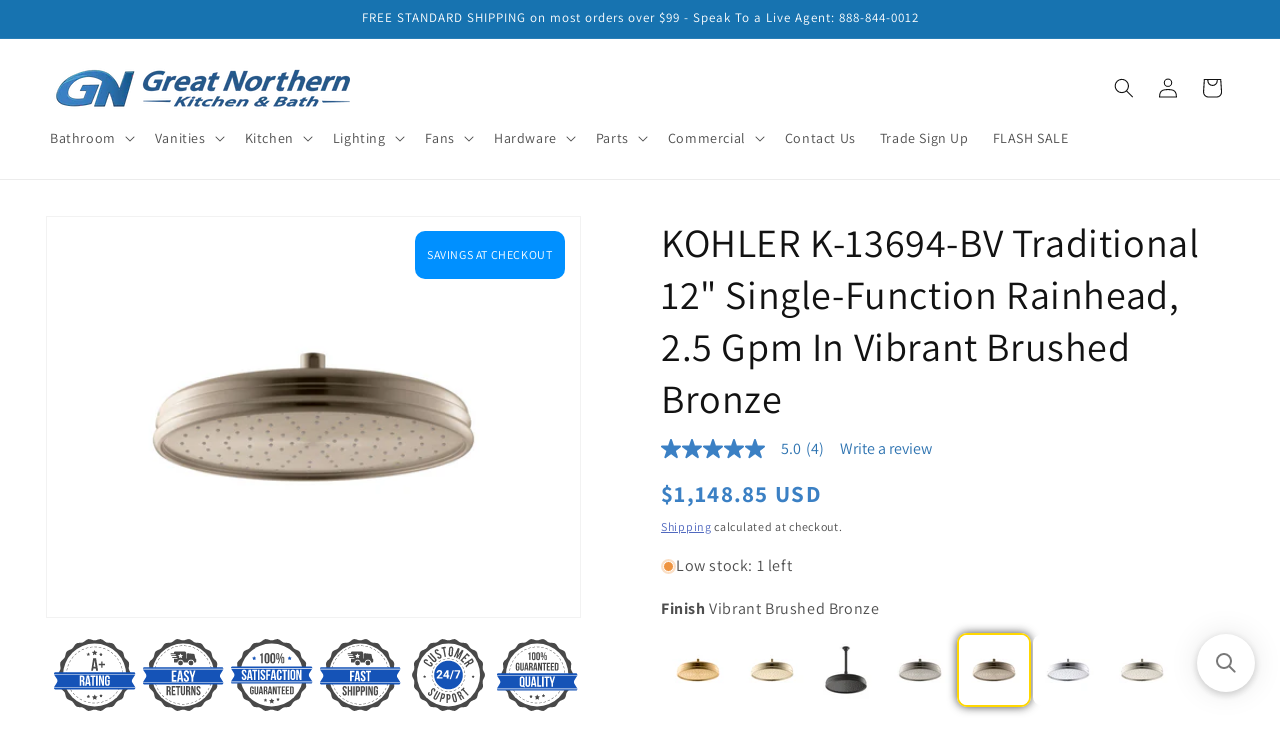

--- FILE ---
content_type: text/html; charset=utf-8
request_url: https://gnkitchenandbath.com/products/kohler-k-13694-bv
body_size: 48192
content:
<!doctype html>
<html class="js" lang="en">
  <head>
    <meta charset="utf-8">
    <meta http-equiv="X-UA-Compatible" content="IE=edge">
    <meta name="viewport" content="width=device-width,initial-scale=1">
    <meta name="theme-color" content="">
    <link rel="canonical" href="https://gnkitchenandbath.com/products/kohler-k-13694-bv"><link rel="icon" type="image/png" href="//gnkitchenandbath.com/cdn/shop/files/favicon-32x32.png?crop=center&height=32&v=1614334089&width=32"><link rel="preconnect" href="https://fonts.shopifycdn.com" crossorigin><title>
      KOHLER K-13694-BV Traditional 12&quot; Single-Function Rainhead, 2.5 Gpm In
 &ndash; GNkitchenandbath</title>

    
      <meta name="description" content="Enjoy a shower that simulates the soaking deluge of a warm summer downpour. This traditional-style rainhead features innovative Katalyst air-induction technology, which efficiently mixes air and water to produce large water droplets and deliver a powerful, thoroughly drenching overhead shower experience. Its clean good">
    

    

<meta property="og:site_name" content="GNkitchenandbath">
<meta property="og:url" content="https://gnkitchenandbath.com/products/kohler-k-13694-bv">
<meta property="og:title" content="KOHLER K-13694-BV Traditional 12&quot; Single-Function Rainhead, 2.5 Gpm In">
<meta property="og:type" content="product">
<meta property="og:description" content="Enjoy a shower that simulates the soaking deluge of a warm summer downpour. This traditional-style rainhead features innovative Katalyst air-induction technology, which efficiently mixes air and water to produce large water droplets and deliver a powerful, thoroughly drenching overhead shower experience. Its clean good"><meta property="og:image" content="http://gnkitchenandbath.com/cdn/shop/files/zac30915_rgb.jpg?v=1731733514">
  <meta property="og:image:secure_url" content="https://gnkitchenandbath.com/cdn/shop/files/zac30915_rgb.jpg?v=1731733514">
  <meta property="og:image:width" content="1600">
  <meta property="og:image:height" content="1200"><meta property="og:price:amount" content="1,148.85">
  <meta property="og:price:currency" content="USD"><meta name="twitter:card" content="summary_large_image">
<meta name="twitter:title" content="KOHLER K-13694-BV Traditional 12&quot; Single-Function Rainhead, 2.5 Gpm In">
<meta name="twitter:description" content="Enjoy a shower that simulates the soaking deluge of a warm summer downpour. This traditional-style rainhead features innovative Katalyst air-induction technology, which efficiently mixes air and water to produce large water droplets and deliver a powerful, thoroughly drenching overhead shower experience. Its clean good">


    <script src="//gnkitchenandbath.com/cdn/shop/t/42/assets/constants.js?v=132983761750457495441747681202" defer="defer"></script>
    <script src="//gnkitchenandbath.com/cdn/shop/t/42/assets/pubsub.js?v=158357773527763999511747681202" defer="defer"></script>
    <script src="//gnkitchenandbath.com/cdn/shop/t/42/assets/global.js?v=88558128918567037191747681202" defer="defer"></script>
    <script src="//gnkitchenandbath.com/cdn/shop/t/42/assets/details-disclosure.js?v=13653116266235556501747681202" defer="defer"></script>
    <script src="//gnkitchenandbath.com/cdn/shop/t/42/assets/details-modal.js?v=25581673532751508451747681202" defer="defer"></script>
    <script src="//gnkitchenandbath.com/cdn/shop/t/42/assets/search-form.js?v=133129549252120666541747681202" defer="defer"></script><script src="//gnkitchenandbath.com/cdn/shop/t/42/assets/animations.js?v=88693664871331136111747681202" defer="defer"></script><script>window.performance && window.performance.mark && window.performance.mark('shopify.content_for_header.start');</script><meta id="shopify-digital-wallet" name="shopify-digital-wallet" content="/31241044099/digital_wallets/dialog">
<meta name="shopify-checkout-api-token" content="2744f3ab3d23c8bbce4aafea03bd3663">
<meta id="in-context-paypal-metadata" data-shop-id="31241044099" data-venmo-supported="true" data-environment="production" data-locale="en_US" data-paypal-v4="true" data-currency="USD">
<link rel="alternate" type="application/json+oembed" href="https://gnkitchenandbath.com/products/kohler-k-13694-bv.oembed">
<script async="async" src="/checkouts/internal/preloads.js?locale=en-US"></script>
<link rel="preconnect" href="https://shop.app" crossorigin="anonymous">
<script async="async" src="https://shop.app/checkouts/internal/preloads.js?locale=en-US&shop_id=31241044099" crossorigin="anonymous"></script>
<script id="apple-pay-shop-capabilities" type="application/json">{"shopId":31241044099,"countryCode":"US","currencyCode":"USD","merchantCapabilities":["supports3DS"],"merchantId":"gid:\/\/shopify\/Shop\/31241044099","merchantName":"GNkitchenandbath","requiredBillingContactFields":["postalAddress","email","phone"],"requiredShippingContactFields":["postalAddress","email","phone"],"shippingType":"shipping","supportedNetworks":["visa","masterCard","amex","discover","elo","jcb"],"total":{"type":"pending","label":"GNkitchenandbath","amount":"1.00"},"shopifyPaymentsEnabled":true,"supportsSubscriptions":true}</script>
<script id="shopify-features" type="application/json">{"accessToken":"2744f3ab3d23c8bbce4aafea03bd3663","betas":["rich-media-storefront-analytics"],"domain":"gnkitchenandbath.com","predictiveSearch":true,"shopId":31241044099,"locale":"en"}</script>
<script>var Shopify = Shopify || {};
Shopify.shop = "jaterra.myshopify.com";
Shopify.locale = "en";
Shopify.currency = {"active":"USD","rate":"1.0"};
Shopify.country = "US";
Shopify.theme = {"name":"[BV] Copy of Joe's - shopify\/Dawn-v15","id":150009839865,"schema_name":"Dawn","schema_version":"15.0.2","theme_store_id":null,"role":"main"};
Shopify.theme.handle = "null";
Shopify.theme.style = {"id":null,"handle":null};
Shopify.cdnHost = "gnkitchenandbath.com/cdn";
Shopify.routes = Shopify.routes || {};
Shopify.routes.root = "/";</script>
<script type="module">!function(o){(o.Shopify=o.Shopify||{}).modules=!0}(window);</script>
<script>!function(o){function n(){var o=[];function n(){o.push(Array.prototype.slice.apply(arguments))}return n.q=o,n}var t=o.Shopify=o.Shopify||{};t.loadFeatures=n(),t.autoloadFeatures=n()}(window);</script>
<script>
  window.ShopifyPay = window.ShopifyPay || {};
  window.ShopifyPay.apiHost = "shop.app\/pay";
  window.ShopifyPay.redirectState = null;
</script>
<script id="shop-js-analytics" type="application/json">{"pageType":"product"}</script>
<script defer="defer" async type="module" src="//gnkitchenandbath.com/cdn/shopifycloud/shop-js/modules/v2/client.init-shop-cart-sync_IZsNAliE.en.esm.js"></script>
<script defer="defer" async type="module" src="//gnkitchenandbath.com/cdn/shopifycloud/shop-js/modules/v2/chunk.common_0OUaOowp.esm.js"></script>
<script type="module">
  await import("//gnkitchenandbath.com/cdn/shopifycloud/shop-js/modules/v2/client.init-shop-cart-sync_IZsNAliE.en.esm.js");
await import("//gnkitchenandbath.com/cdn/shopifycloud/shop-js/modules/v2/chunk.common_0OUaOowp.esm.js");

  window.Shopify.SignInWithShop?.initShopCartSync?.({"fedCMEnabled":true,"windoidEnabled":true});

</script>
<script defer="defer" async type="module" src="//gnkitchenandbath.com/cdn/shopifycloud/shop-js/modules/v2/client.payment-terms_CNlwjfZz.en.esm.js"></script>
<script defer="defer" async type="module" src="//gnkitchenandbath.com/cdn/shopifycloud/shop-js/modules/v2/chunk.common_0OUaOowp.esm.js"></script>
<script defer="defer" async type="module" src="//gnkitchenandbath.com/cdn/shopifycloud/shop-js/modules/v2/chunk.modal_CGo_dVj3.esm.js"></script>
<script type="module">
  await import("//gnkitchenandbath.com/cdn/shopifycloud/shop-js/modules/v2/client.payment-terms_CNlwjfZz.en.esm.js");
await import("//gnkitchenandbath.com/cdn/shopifycloud/shop-js/modules/v2/chunk.common_0OUaOowp.esm.js");
await import("//gnkitchenandbath.com/cdn/shopifycloud/shop-js/modules/v2/chunk.modal_CGo_dVj3.esm.js");

  
</script>
<script>
  window.Shopify = window.Shopify || {};
  if (!window.Shopify.featureAssets) window.Shopify.featureAssets = {};
  window.Shopify.featureAssets['shop-js'] = {"shop-cart-sync":["modules/v2/client.shop-cart-sync_DLOhI_0X.en.esm.js","modules/v2/chunk.common_0OUaOowp.esm.js"],"init-fed-cm":["modules/v2/client.init-fed-cm_C6YtU0w6.en.esm.js","modules/v2/chunk.common_0OUaOowp.esm.js"],"shop-button":["modules/v2/client.shop-button_BCMx7GTG.en.esm.js","modules/v2/chunk.common_0OUaOowp.esm.js"],"shop-cash-offers":["modules/v2/client.shop-cash-offers_BT26qb5j.en.esm.js","modules/v2/chunk.common_0OUaOowp.esm.js","modules/v2/chunk.modal_CGo_dVj3.esm.js"],"init-windoid":["modules/v2/client.init-windoid_B9PkRMql.en.esm.js","modules/v2/chunk.common_0OUaOowp.esm.js"],"init-shop-email-lookup-coordinator":["modules/v2/client.init-shop-email-lookup-coordinator_DZkqjsbU.en.esm.js","modules/v2/chunk.common_0OUaOowp.esm.js"],"shop-toast-manager":["modules/v2/client.shop-toast-manager_Di2EnuM7.en.esm.js","modules/v2/chunk.common_0OUaOowp.esm.js"],"shop-login-button":["modules/v2/client.shop-login-button_BtqW_SIO.en.esm.js","modules/v2/chunk.common_0OUaOowp.esm.js","modules/v2/chunk.modal_CGo_dVj3.esm.js"],"avatar":["modules/v2/client.avatar_BTnouDA3.en.esm.js"],"pay-button":["modules/v2/client.pay-button_CWa-C9R1.en.esm.js","modules/v2/chunk.common_0OUaOowp.esm.js"],"init-shop-cart-sync":["modules/v2/client.init-shop-cart-sync_IZsNAliE.en.esm.js","modules/v2/chunk.common_0OUaOowp.esm.js"],"init-customer-accounts":["modules/v2/client.init-customer-accounts_DenGwJTU.en.esm.js","modules/v2/client.shop-login-button_BtqW_SIO.en.esm.js","modules/v2/chunk.common_0OUaOowp.esm.js","modules/v2/chunk.modal_CGo_dVj3.esm.js"],"init-shop-for-new-customer-accounts":["modules/v2/client.init-shop-for-new-customer-accounts_JdHXxpS9.en.esm.js","modules/v2/client.shop-login-button_BtqW_SIO.en.esm.js","modules/v2/chunk.common_0OUaOowp.esm.js","modules/v2/chunk.modal_CGo_dVj3.esm.js"],"init-customer-accounts-sign-up":["modules/v2/client.init-customer-accounts-sign-up_D6__K_p8.en.esm.js","modules/v2/client.shop-login-button_BtqW_SIO.en.esm.js","modules/v2/chunk.common_0OUaOowp.esm.js","modules/v2/chunk.modal_CGo_dVj3.esm.js"],"checkout-modal":["modules/v2/client.checkout-modal_C_ZQDY6s.en.esm.js","modules/v2/chunk.common_0OUaOowp.esm.js","modules/v2/chunk.modal_CGo_dVj3.esm.js"],"shop-follow-button":["modules/v2/client.shop-follow-button_XetIsj8l.en.esm.js","modules/v2/chunk.common_0OUaOowp.esm.js","modules/v2/chunk.modal_CGo_dVj3.esm.js"],"lead-capture":["modules/v2/client.lead-capture_DvA72MRN.en.esm.js","modules/v2/chunk.common_0OUaOowp.esm.js","modules/v2/chunk.modal_CGo_dVj3.esm.js"],"shop-login":["modules/v2/client.shop-login_ClXNxyh6.en.esm.js","modules/v2/chunk.common_0OUaOowp.esm.js","modules/v2/chunk.modal_CGo_dVj3.esm.js"],"payment-terms":["modules/v2/client.payment-terms_CNlwjfZz.en.esm.js","modules/v2/chunk.common_0OUaOowp.esm.js","modules/v2/chunk.modal_CGo_dVj3.esm.js"]};
</script>
<script>(function() {
  var isLoaded = false;
  function asyncLoad() {
    if (isLoaded) return;
    isLoaded = true;
    var urls = ["\/\/cdn.shopify.com\/proxy\/7da369b045d1c71d3e31c5ad6af49340f384008f9dd43c3c183055dc36c9e311\/apps.bazaarvoice.com\/deployments\/greatnorthern\/main_site\/production\/en_US\/bv.js?shop=jaterra.myshopify.com\u0026sp-cache-control=cHVibGljLCBtYXgtYWdlPTkwMA","https:\/\/searchanise-ef84.kxcdn.com\/widgets\/shopify\/init.js?a=5u9P7S9n0H\u0026shop=jaterra.myshopify.com"];
    for (var i = 0; i < urls.length; i++) {
      var s = document.createElement('script');
      s.type = 'text/javascript';
      s.async = true;
      s.src = urls[i];
      var x = document.getElementsByTagName('script')[0];
      x.parentNode.insertBefore(s, x);
    }
  };
  if(window.attachEvent) {
    window.attachEvent('onload', asyncLoad);
  } else {
    window.addEventListener('load', asyncLoad, false);
  }
})();</script>
<script id="__st">var __st={"a":31241044099,"offset":-21600,"reqid":"e999f3fe-aab5-49bc-943c-87de199c6ffd-1768412913","pageurl":"gnkitchenandbath.com\/products\/kohler-k-13694-bv","u":"103e89cf567c","p":"product","rtyp":"product","rid":7579263566073};</script>
<script>window.ShopifyPaypalV4VisibilityTracking = true;</script>
<script id="captcha-bootstrap">!function(){'use strict';const t='contact',e='account',n='new_comment',o=[[t,t],['blogs',n],['comments',n],[t,'customer']],c=[[e,'customer_login'],[e,'guest_login'],[e,'recover_customer_password'],[e,'create_customer']],r=t=>t.map((([t,e])=>`form[action*='/${t}']:not([data-nocaptcha='true']) input[name='form_type'][value='${e}']`)).join(','),a=t=>()=>t?[...document.querySelectorAll(t)].map((t=>t.form)):[];function s(){const t=[...o],e=r(t);return a(e)}const i='password',u='form_key',d=['recaptcha-v3-token','g-recaptcha-response','h-captcha-response',i],f=()=>{try{return window.sessionStorage}catch{return}},m='__shopify_v',_=t=>t.elements[u];function p(t,e,n=!1){try{const o=window.sessionStorage,c=JSON.parse(o.getItem(e)),{data:r}=function(t){const{data:e,action:n}=t;return t[m]||n?{data:e,action:n}:{data:t,action:n}}(c);for(const[e,n]of Object.entries(r))t.elements[e]&&(t.elements[e].value=n);n&&o.removeItem(e)}catch(o){console.error('form repopulation failed',{error:o})}}const l='form_type',E='cptcha';function T(t){t.dataset[E]=!0}const w=window,h=w.document,L='Shopify',v='ce_forms',y='captcha';let A=!1;((t,e)=>{const n=(g='f06e6c50-85a8-45c8-87d0-21a2b65856fe',I='https://cdn.shopify.com/shopifycloud/storefront-forms-hcaptcha/ce_storefront_forms_captcha_hcaptcha.v1.5.2.iife.js',D={infoText:'Protected by hCaptcha',privacyText:'Privacy',termsText:'Terms'},(t,e,n)=>{const o=w[L][v],c=o.bindForm;if(c)return c(t,g,e,D).then(n);var r;o.q.push([[t,g,e,D],n]),r=I,A||(h.body.append(Object.assign(h.createElement('script'),{id:'captcha-provider',async:!0,src:r})),A=!0)});var g,I,D;w[L]=w[L]||{},w[L][v]=w[L][v]||{},w[L][v].q=[],w[L][y]=w[L][y]||{},w[L][y].protect=function(t,e){n(t,void 0,e),T(t)},Object.freeze(w[L][y]),function(t,e,n,w,h,L){const[v,y,A,g]=function(t,e,n){const i=e?o:[],u=t?c:[],d=[...i,...u],f=r(d),m=r(i),_=r(d.filter((([t,e])=>n.includes(e))));return[a(f),a(m),a(_),s()]}(w,h,L),I=t=>{const e=t.target;return e instanceof HTMLFormElement?e:e&&e.form},D=t=>v().includes(t);t.addEventListener('submit',(t=>{const e=I(t);if(!e)return;const n=D(e)&&!e.dataset.hcaptchaBound&&!e.dataset.recaptchaBound,o=_(e),c=g().includes(e)&&(!o||!o.value);(n||c)&&t.preventDefault(),c&&!n&&(function(t){try{if(!f())return;!function(t){const e=f();if(!e)return;const n=_(t);if(!n)return;const o=n.value;o&&e.removeItem(o)}(t);const e=Array.from(Array(32),(()=>Math.random().toString(36)[2])).join('');!function(t,e){_(t)||t.append(Object.assign(document.createElement('input'),{type:'hidden',name:u})),t.elements[u].value=e}(t,e),function(t,e){const n=f();if(!n)return;const o=[...t.querySelectorAll(`input[type='${i}']`)].map((({name:t})=>t)),c=[...d,...o],r={};for(const[a,s]of new FormData(t).entries())c.includes(a)||(r[a]=s);n.setItem(e,JSON.stringify({[m]:1,action:t.action,data:r}))}(t,e)}catch(e){console.error('failed to persist form',e)}}(e),e.submit())}));const S=(t,e)=>{t&&!t.dataset[E]&&(n(t,e.some((e=>e===t))),T(t))};for(const o of['focusin','change'])t.addEventListener(o,(t=>{const e=I(t);D(e)&&S(e,y())}));const B=e.get('form_key'),M=e.get(l),P=B&&M;t.addEventListener('DOMContentLoaded',(()=>{const t=y();if(P)for(const e of t)e.elements[l].value===M&&p(e,B);[...new Set([...A(),...v().filter((t=>'true'===t.dataset.shopifyCaptcha))])].forEach((e=>S(e,t)))}))}(h,new URLSearchParams(w.location.search),n,t,e,['guest_login'])})(!0,!0)}();</script>
<script integrity="sha256-4kQ18oKyAcykRKYeNunJcIwy7WH5gtpwJnB7kiuLZ1E=" data-source-attribution="shopify.loadfeatures" defer="defer" src="//gnkitchenandbath.com/cdn/shopifycloud/storefront/assets/storefront/load_feature-a0a9edcb.js" crossorigin="anonymous"></script>
<script crossorigin="anonymous" defer="defer" src="//gnkitchenandbath.com/cdn/shopifycloud/storefront/assets/shopify_pay/storefront-65b4c6d7.js?v=20250812"></script>
<script data-source-attribution="shopify.dynamic_checkout.dynamic.init">var Shopify=Shopify||{};Shopify.PaymentButton=Shopify.PaymentButton||{isStorefrontPortableWallets:!0,init:function(){window.Shopify.PaymentButton.init=function(){};var t=document.createElement("script");t.src="https://gnkitchenandbath.com/cdn/shopifycloud/portable-wallets/latest/portable-wallets.en.js",t.type="module",document.head.appendChild(t)}};
</script>
<script data-source-attribution="shopify.dynamic_checkout.buyer_consent">
  function portableWalletsHideBuyerConsent(e){var t=document.getElementById("shopify-buyer-consent"),n=document.getElementById("shopify-subscription-policy-button");t&&n&&(t.classList.add("hidden"),t.setAttribute("aria-hidden","true"),n.removeEventListener("click",e))}function portableWalletsShowBuyerConsent(e){var t=document.getElementById("shopify-buyer-consent"),n=document.getElementById("shopify-subscription-policy-button");t&&n&&(t.classList.remove("hidden"),t.removeAttribute("aria-hidden"),n.addEventListener("click",e))}window.Shopify?.PaymentButton&&(window.Shopify.PaymentButton.hideBuyerConsent=portableWalletsHideBuyerConsent,window.Shopify.PaymentButton.showBuyerConsent=portableWalletsShowBuyerConsent);
</script>
<script data-source-attribution="shopify.dynamic_checkout.cart.bootstrap">document.addEventListener("DOMContentLoaded",(function(){function t(){return document.querySelector("shopify-accelerated-checkout-cart, shopify-accelerated-checkout")}if(t())Shopify.PaymentButton.init();else{new MutationObserver((function(e,n){t()&&(Shopify.PaymentButton.init(),n.disconnect())})).observe(document.body,{childList:!0,subtree:!0})}}));
</script>
<link id="shopify-accelerated-checkout-styles" rel="stylesheet" media="screen" href="https://gnkitchenandbath.com/cdn/shopifycloud/portable-wallets/latest/accelerated-checkout-backwards-compat.css" crossorigin="anonymous">
<style id="shopify-accelerated-checkout-cart">
        #shopify-buyer-consent {
  margin-top: 1em;
  display: inline-block;
  width: 100%;
}

#shopify-buyer-consent.hidden {
  display: none;
}

#shopify-subscription-policy-button {
  background: none;
  border: none;
  padding: 0;
  text-decoration: underline;
  font-size: inherit;
  cursor: pointer;
}

#shopify-subscription-policy-button::before {
  box-shadow: none;
}

      </style>
<script id="sections-script" data-sections="header" defer="defer" src="//gnkitchenandbath.com/cdn/shop/t/42/compiled_assets/scripts.js?17574"></script>
<script>window.performance && window.performance.mark && window.performance.mark('shopify.content_for_header.end');</script>


    <style data-shopify>
      @font-face {
  font-family: Assistant;
  font-weight: 400;
  font-style: normal;
  font-display: swap;
  src: url("//gnkitchenandbath.com/cdn/fonts/assistant/assistant_n4.9120912a469cad1cc292572851508ca49d12e768.woff2") format("woff2"),
       url("//gnkitchenandbath.com/cdn/fonts/assistant/assistant_n4.6e9875ce64e0fefcd3f4446b7ec9036b3ddd2985.woff") format("woff");
}

      @font-face {
  font-family: Assistant;
  font-weight: 700;
  font-style: normal;
  font-display: swap;
  src: url("//gnkitchenandbath.com/cdn/fonts/assistant/assistant_n7.bf44452348ec8b8efa3aa3068825305886b1c83c.woff2") format("woff2"),
       url("//gnkitchenandbath.com/cdn/fonts/assistant/assistant_n7.0c887fee83f6b3bda822f1150b912c72da0f7b64.woff") format("woff");
}

      
      
      @font-face {
  font-family: Assistant;
  font-weight: 400;
  font-style: normal;
  font-display: swap;
  src: url("//gnkitchenandbath.com/cdn/fonts/assistant/assistant_n4.9120912a469cad1cc292572851508ca49d12e768.woff2") format("woff2"),
       url("//gnkitchenandbath.com/cdn/fonts/assistant/assistant_n4.6e9875ce64e0fefcd3f4446b7ec9036b3ddd2985.woff") format("woff");
}


      
        :root,
        .color-background-1 {
          --color-background: 255,255,255;
        
          --gradient-background: #ffffff;
        

        

        --color-foreground: 18,18,18;
        --color-background-contrast: 191,191,191;
        --color-shadow: 18,18,18;
        --color-button: 23,115,176;
        --color-button-text: 255,255,255;
        --color-secondary-button: 255,255,255;
        --color-secondary-button-text: 51,79,180;
        --color-link: 51,79,180;
        --color-badge-foreground: 18,18,18;
        --color-badge-background: 255,255,255;
        --color-badge-border: 18,18,18;
        --payment-terms-background-color: rgb(255 255 255);
      }
      
        
        .color-background-2 {
          --color-background: 23,115,176;
        
          --gradient-background: #1773b0;
        

        

        --color-foreground: 255,255,255;
        --color-background-contrast: 8,41,63;
        --color-shadow: 18,18,18;
        --color-button: 23,115,176;
        --color-button-text: 23,115,176;
        --color-secondary-button: 23,115,176;
        --color-secondary-button-text: 18,18,18;
        --color-link: 18,18,18;
        --color-badge-foreground: 255,255,255;
        --color-badge-background: 23,115,176;
        --color-badge-border: 255,255,255;
        --payment-terms-background-color: rgb(23 115 176);
      }
      
        
        .color-inverse {
          --color-background: 255,255,255;
        
          --gradient-background: #ffffff;
        

        

        --color-foreground: 255,255,255;
        --color-background-contrast: 191,191,191;
        --color-shadow: 18,18,18;
        --color-button: 255,255,255;
        --color-button-text: 18,18,18;
        --color-secondary-button: 255,255,255;
        --color-secondary-button-text: 255,255,255;
        --color-link: 255,255,255;
        --color-badge-foreground: 255,255,255;
        --color-badge-background: 255,255,255;
        --color-badge-border: 255,255,255;
        --payment-terms-background-color: rgb(255 255 255);
      }
      
        
        .color-accent-1 {
          --color-background: 18,18,18;
        
          --gradient-background: #121212;
        

        

        --color-foreground: 255,255,255;
        --color-background-contrast: 146,146,146;
        --color-shadow: 18,18,18;
        --color-button: 255,255,255;
        --color-button-text: 18,18,18;
        --color-secondary-button: 18,18,18;
        --color-secondary-button-text: 255,255,255;
        --color-link: 255,255,255;
        --color-badge-foreground: 255,255,255;
        --color-badge-background: 18,18,18;
        --color-badge-border: 255,255,255;
        --payment-terms-background-color: rgb(18 18 18);
      }
      
        
        .color-accent-2 {
          --color-background: 51,79,180;
        
          --gradient-background: #334fb4;
        

        

        --color-foreground: 255,255,255;
        --color-background-contrast: 23,35,81;
        --color-shadow: 18,18,18;
        --color-button: 255,255,255;
        --color-button-text: 51,79,180;
        --color-secondary-button: 51,79,180;
        --color-secondary-button-text: 255,255,255;
        --color-link: 255,255,255;
        --color-badge-foreground: 255,255,255;
        --color-badge-background: 51,79,180;
        --color-badge-border: 255,255,255;
        --payment-terms-background-color: rgb(51 79 180);
      }
      

      body, .color-background-1, .color-background-2, .color-inverse, .color-accent-1, .color-accent-2 {
        color: rgba(var(--color-foreground), 0.75);
        background-color: rgb(var(--color-background));
      }

      :root {
        --font-body-family: Assistant, sans-serif;
        --font-body-style: normal;
        --font-body-weight: 400;
        --font-body-weight-bold: 700;

        --font-heading-family: Assistant, sans-serif;
        --font-heading-style: normal;
        --font-heading-weight: 400;

        --font-body-scale: 1.0;
        --font-heading-scale: 1.0;

        --media-padding: px;
        --media-border-opacity: 0.05;
        --media-border-width: 1px;
        --media-radius: 0px;
        --media-shadow-opacity: 0.0;
        --media-shadow-horizontal-offset: 0px;
        --media-shadow-vertical-offset: 4px;
        --media-shadow-blur-radius: 5px;
        --media-shadow-visible: 0;

        --page-width: 150rem;
        --page-width-margin: 0rem;

        --product-card-image-padding: 0.0rem;
        --product-card-corner-radius: 0.0rem;
        --product-card-text-alignment: left;
        --product-card-border-width: 0.0rem;
        --product-card-border-opacity: 0.1;
        --product-card-shadow-opacity: 0.0;
        --product-card-shadow-visible: 0;
        --product-card-shadow-horizontal-offset: 0.0rem;
        --product-card-shadow-vertical-offset: 0.4rem;
        --product-card-shadow-blur-radius: 0.5rem;

        --collection-card-image-padding: 0.0rem;
        --collection-card-corner-radius: 0.0rem;
        --collection-card-text-alignment: left;
        --collection-card-border-width: 0.0rem;
        --collection-card-border-opacity: 0.1;
        --collection-card-shadow-opacity: 0.0;
        --collection-card-shadow-visible: 0;
        --collection-card-shadow-horizontal-offset: 0.0rem;
        --collection-card-shadow-vertical-offset: 0.4rem;
        --collection-card-shadow-blur-radius: 0.5rem;

        --blog-card-image-padding: 0.0rem;
        --blog-card-corner-radius: 0.0rem;
        --blog-card-text-alignment: left;
        --blog-card-border-width: 0.0rem;
        --blog-card-border-opacity: 0.1;
        --blog-card-shadow-opacity: 0.0;
        --blog-card-shadow-visible: 0;
        --blog-card-shadow-horizontal-offset: 0.0rem;
        --blog-card-shadow-vertical-offset: 0.4rem;
        --blog-card-shadow-blur-radius: 0.5rem;

        --badge-corner-radius: 4.0rem;

        --popup-border-width: 1px;
        --popup-border-opacity: 0.1;
        --popup-corner-radius: 0px;
        --popup-shadow-opacity: 0.05;
        --popup-shadow-horizontal-offset: 0px;
        --popup-shadow-vertical-offset: 4px;
        --popup-shadow-blur-radius: 5px;

        --drawer-border-width: 1px;
        --drawer-border-opacity: 0.1;
        --drawer-shadow-opacity: 0.0;
        --drawer-shadow-horizontal-offset: 0px;
        --drawer-shadow-vertical-offset: 4px;
        --drawer-shadow-blur-radius: 5px;

        --spacing-sections-desktop: 0px;
        --spacing-sections-mobile: 0px;

        --grid-desktop-vertical-spacing: 8px;
        --grid-desktop-horizontal-spacing: 8px;
        --grid-mobile-vertical-spacing: 4px;
        --grid-mobile-horizontal-spacing: 4px;

        --text-boxes-border-opacity: 0.1;
        --text-boxes-border-width: 0px;
        --text-boxes-radius: 0px;
        --text-boxes-shadow-opacity: 0.0;
        --text-boxes-shadow-visible: 0;
        --text-boxes-shadow-horizontal-offset: 0px;
        --text-boxes-shadow-vertical-offset: 4px;
        --text-boxes-shadow-blur-radius: 5px;

        --buttons-radius: 10px;
        --buttons-radius-outset: 13px;
        --buttons-border-width: 3px;
        --buttons-border-opacity: 1.0;
        --buttons-shadow-opacity: 0.0;
        --buttons-shadow-visible: 0;
        --buttons-shadow-horizontal-offset: 0px;
        --buttons-shadow-vertical-offset: 4px;
        --buttons-shadow-blur-radius: 5px;
        --buttons-border-offset: 0.3px;

        --inputs-radius: 10px;
        --inputs-border-width: 2px;
        --inputs-border-opacity: 0.55;
        --inputs-shadow-opacity: 0.0;
        --inputs-shadow-horizontal-offset: 0px;
        --inputs-margin-offset: 0px;
        --inputs-shadow-vertical-offset: 4px;
        --inputs-shadow-blur-radius: 5px;
        --inputs-radius-outset: 12px;

        --variant-pills-radius: 40px;
        --variant-pills-border-width: 1px;
        --variant-pills-border-opacity: 0.55;
        --variant-pills-shadow-opacity: 0.0;
        --variant-pills-shadow-horizontal-offset: 0px;
        --variant-pills-shadow-vertical-offset: 4px;
        --variant-pills-shadow-blur-radius: 5px;
      }

      *,
      *::before,
      *::after {
        box-sizing: inherit;
      }

      html {
        box-sizing: border-box;
        font-size: calc(var(--font-body-scale) * 62.5%);
        height: 100%;
      }

      body {
        display: grid;
        grid-template-rows: auto auto 1fr auto;
        grid-template-columns: 100%;
        min-height: 100%;
        margin: 0;
        font-size: 1.5rem;
        letter-spacing: 0.06rem;
        line-height: calc(1 + 0.8 / var(--font-body-scale));
        font-family: var(--font-body-family);
        font-style: var(--font-body-style);
        font-weight: var(--font-body-weight);
      }

      @media screen and (min-width: 750px) {
        body {
          font-size: 1.6rem;
        }
      }
    </style>

    <link href="//gnkitchenandbath.com/cdn/shop/t/42/assets/base.css?v=176221643095309105741755271019" rel="stylesheet" type="text/css" media="all" />
    <link rel="stylesheet" href="//gnkitchenandbath.com/cdn/shop/t/42/assets/component-cart-items.css?v=127384614032664249911747681202" media="print" onload="this.media='all'">
      <link rel="preload" as="font" href="//gnkitchenandbath.com/cdn/fonts/assistant/assistant_n4.9120912a469cad1cc292572851508ca49d12e768.woff2" type="font/woff2" crossorigin>
      

      <link rel="preload" as="font" href="//gnkitchenandbath.com/cdn/fonts/assistant/assistant_n4.9120912a469cad1cc292572851508ca49d12e768.woff2" type="font/woff2" crossorigin>
      
<link
        rel="stylesheet"
        href="//gnkitchenandbath.com/cdn/shop/t/42/assets/component-predictive-search.css?v=118923337488134913561747681202"
        media="print"
        onload="this.media='all'"
      ><script>
      if (Shopify.designMode) {
        document.documentElement.classList.add('shopify-design-mode');
      }
    </script>
  <!-- BEGIN app block: shopify://apps/vitals/blocks/app-embed/aeb48102-2a5a-4f39-bdbd-d8d49f4e20b8 --><link rel="preconnect" href="https://appsolve.io/" /><link rel="preconnect" href="https://cdn-sf.vitals.app/" /><script data-ver="58" id="vtlsAebData" class="notranslate">window.vtlsLiquidData = window.vtlsLiquidData || {};window.vtlsLiquidData.buildId = 55948;

window.vtlsLiquidData.apiHosts = {
	...window.vtlsLiquidData.apiHosts,
	"1": "https://appsolve.io"
};
	window.vtlsLiquidData.moduleSettings = {"1":{"3":"1553b7","4":"left","5":"stamp-ribbon","44":"a_plus,easy_returns,satisfaction,fast_shipping,247_support,100_guaranteed","85":"","86":20,"87":20,"148":100,"978":"{}","1060":"303030"},"5":[],"9":[],"10":{"66":"circle","67":"ffffff","68":"pop","69":"leftup","70":2,"71":"ff0101"},"15":{"37":"color","38":"Checkout safely using your preferred payment method","63":"2120bb","64":"mastercard,paypal,maestro,visa,apple_pay,shop_pay2,american_express2","65":"left","78":20,"79":20,"920":"{\"container\":{\"traits\":{\"margin\":{\"default\":\"20px 0px 20px 0px\"},\"textAlign\":{\"default\":\"center\"}}}}"},"16":{"232":true,"245":"bottom","246":"bottom","247":"Add to Cart","411":true,"417":true,"418":true,"477":"automatic","478":"000000","479":"ffffff","489":true,"843":"ffffff","844":"2e2e2e","921":true,"922":true,"923":true,"924":"1","925":"1","952":"{}","1021":true,"1110":false,"1154":0,"1155":true,"1156":true,"1157":false,"1158":0,"1159":false,"1160":false,"1161":false,"1162":false,"1163":false,"1182":false,"1183":true,"1184":"","1185":false},"34":{"184":false,"192":true,"233":"Recently Viewed","237":"left","254":"f31212","324":"Add to Cart","343":false,"405":true,"439":"From","444":"Out of stock","853":"ffffff","854":"f6f6f6","855":"4f4f4f","957":"{\"productTitle\":{\"traits\":{\"fontWeight\":{\"default\":\"600\"}}}}","1016":1,"1018":1,"1020":false,"1027":true},"46":{"368":"Hurry! Only {{ stock }} units left in stock!","369":10,"370":false,"371":"Hurry! Inventory is running low.","372":"333333","373":"e1e1e1","374":"ff3d12","375":"edd728","909":"{\"stockBar\": {\"traits\": {\"startColor\": {\"default\": \"#ff0000\"}}}}","1087":0},"48":{"469":true,"491":true,"588":true,"595":true,"603":"","605":"","606":"@media (min-width: 768px) {\n    .vtl-ub-goal-main-widget {\n        top:550px!important;\n    }\n}","781":true,"783":1,"876":0,"1076":true,"1105":0,"1198":false},"56":[],"57":{"710":"Your Wishlist","711":"Save your favorite products for a later date","712":"Add to Wishlist","713":"Added to Wishlist","714":true,"716":true,"717":"f31212","718":"From","719":"Add to cart","720":true,"721":"Out of stock","722":16,"766":"Share","767":"Share Wishlist","768":"Copy link","769":"Link copied","770":"Your Wishlist is empty. ","771":true,"772":"My Wishlist","778":"ff0000","779":"2c72b0","780":"ffffff","791":"","792":"","801":true,"804":"3478ba","805":"FFFFFF","874":"product_page","889":"Added to cart","896":"light","897":"2A2A2A","898":20,"899":"121212","900":"FFFFFF","901":16,"990":0,"992":"{\"goToWishlistButton\": {\"traits\": {\"outlineColor\": {\"default\": \"#2c72b0\"}, \"outlineBorderColor\": {\"default\": \"#2c72b0\"}}}, \"addToWishlistButton\": {\"traits\": {\"filledBackgroundColor\": {\"default\": \"#2c72b0\"}}}}","1189":false,"1195":"\/a\/page","1196":"\/a\/page","1206":false},"59":{"929":"Notify Me When Available","930":"Notify me when back in stock","931":"Enter your contact information below to receive a notification as soon as the desired product is back in stock.","932":"","933":"Notify me when available","934":"continue_selling","947":"{\"button\":{\"traits\":{\"fontSize\":{\"default\":\"20px\"},\"filledBackgroundColor\":{\"default\":\"#3478ba\"},\"filledColor\":{\"default\":\"#ffffff\"},\"borderRadius\":{\"default\":\"8px\"}}}}","981":false,"983":"E-mail","984":"Invalid email address","985":"Thank you for subscribing","986":"You are all set to receive a notification as soon as the product becomes available again.","987":"SMS","988":"Something went wrong","989":"Please try to subscribe again.","991":"Invalid phone number","993":"Phone number","1006":"Phone number should contain only digits","1106":false},"60":{"1095":"{}","1096":false}};

window.vtlsLiquidData.shopThemeName = "Dawn";window.vtlsLiquidData.settingTranslation = {"15":{"38":{"en":"Checkout safely using your preferred payment method"}},"1":{"85":{"en":""}},"34":{"233":{"en":"Recently Viewed"},"324":{"en":"Add to Cart"},"439":{"en":"From"},"444":{"en":"Out of stock"}},"46":{"368":{"en":"Hurry! Only {{ stock }} units left in stock!"},"371":{"en":"Hurry! Inventory is running low."}},"57":{"710":{"en":"Your Wishlist"},"711":{"en":"Save your favorite products for a later date"},"712":{"en":"Add to Wishlist"},"713":{"en":"Added to Wishlist"},"718":{"en":"From"},"719":{"en":"Add to cart"},"721":{"en":"Out of stock"},"766":{"en":"Share"},"767":{"en":"Share Wishlist"},"768":{"en":"Copy link"},"769":{"en":"Link copied"},"770":{"en":"Your Wishlist is empty. "},"772":{"en":"My Wishlist"},"889":{"en":"Added to cart"}},"59":{"929":{"en":"Notify Me When Available"},"930":{"en":"Notify me when back in stock"},"931":{"en":"Enter your contact information below to receive a notification as soon as the desired product is back in stock."},"932":{"en":""},"933":{"en":"Notify me when available"},"985":{"en":"Thank you for subscribing"},"986":{"en":"You are all set to receive a notification as soon as the product becomes available again."},"987":{"en":"SMS"},"988":{"en":"Something went wrong"},"989":{"en":"Please try to subscribe again."},"983":{"en":"E-mail"},"984":{"en":"Invalid email address"},"991":{"en":"Invalid phone number"},"993":{"en":"Phone number"},"1006":{"en":"Phone number should contain only digits"}},"16":{"1184":{"en":""}}};window.vtlsLiquidData.productLabels=[{"i":1943,"l":"OVERSTOCK SALE-PRICE IN CART","lt":2,"t":["c"],"trs":"{\"container\":{\"traits\":{\"backgroundColor\":{\"default\":\"#DA2424\"},\"width\":{\"default\":\"185px\"},\"height\":{\"default\":\"35px\"},\"borderRadius\":{\"default\":\"10px\"}}}}","c":[{"h":"kohler-overstock-sale","i":436686258425},{"h":"all-overstock-products","i":436741341433}]},{"i":1945,"l":"BLOWOUT SALES EVENT","lt":2,"t":["c"],"trs":"{\"container\":{\"traits\":{\"backgroundColor\":{\"default\":\"#DA2424\"},\"width\":{\"default\":\"180px\"},\"height\":{\"default\":\"25px\"},\"borderRadius\":{\"default\":\"10px\"}}}}","c":[{"h":"blowout-sale","i":434467635449},{"h":"gnkb-kohler-blowout-sale","i":440941314297}]},{"i":5955,"l":"SALE PRICE-IN CART","lt":2,"t":["c"],"trs":"{\"container\":{\"traits\":{\"backgroundColor\":{\"default\":\"#DA2424\"},\"width\":{\"default\":\"175px\"},\"height\":{\"default\":\"30px\"},\"borderRadius\":{\"default\":\"10px\"}}}}","c":[{"h":"flash-sale","i":436644479225},{"h":"special-vendor-price","i":440942297337}]},{"i":5996,"l":"SALE PRICE-IN CART","lt":2,"t":["c"],"trs":"{\"container\":{\"traits\":{\"backgroundColor\":{\"default\":\"#DA2424\"},\"width\":{\"default\":\"175px\"},\"height\":{\"default\":\"30px\"},\"borderRadius\":{\"default\":\"10px\"}}},\"text\":{\"traits\":{\"productFontSize\":{\"default\":\"14px\"}}}}","c":[{"h":"vendor-blowout-sale","i":440941379833}]},{"i":5998,"l":"SAVINGS AT CHECKOUT","lt":2,"t":["c"],"trs":"{\"container\":{\"traits\":{\"backgroundColor\":{\"default\":\"#0090ff\"},\"width\":{\"default\":\"150px\"},\"height\":{\"default\":\"48px\"},\"borderRadius\":{\"default\":\"10px\"}}}}","c":[{"h":"summertime2023","i":408445452537},{"h":"special-savings-silver","i":441816449273},{"h":"special-savings-bronze","i":441816482041}]},{"i":12141,"l":"CLEARANCE ITEM Price in Cart","lt":2,"t":["c"],"trs":"{\"container\":{\"traits\":{\"backgroundColor\":{\"default\":\"#DA2424\"},\"width\":{\"default\":\"125px\"},\"height\":{\"default\":\"36px\"},\"borderRadius\":{\"default\":\"8px\"}}}}","c":[{"h":"gn-clearance","i":455948894457}]}];window.vtlsLiquidData.shopSettings={};window.vtlsLiquidData.shopSettings.cartType="notification";window.vtlsLiquidData.spat="ec247a4cb3ba2694f85cdf8c1d3da0b5";window.vtlsLiquidData.shopInfo={id:31241044099,domain:"gnkitchenandbath.com",shopifyDomain:"jaterra.myshopify.com",primaryLocaleIsoCode: "en",defaultCurrency:"USD",enabledCurrencies:["USD"],moneyFormat:"${{amount}}",moneyWithCurrencyFormat:"${{amount}} USD",appId:"1",appName:"Vitals",};window.vtlsLiquidData.acceptedScopes = {"1":[26,25,27,28,29,30,31,32,33,34,35,36,37,38,22,2,8,14,20,24,16,18,10,13,21,4,11,1,7,3,19,23,15,17,9,12,49,51,46,47,50,52,48,53]};window.vtlsLiquidData.product = {"id": 7579263566073,"available": true,"title": "KOHLER K-13694-BV Traditional 12\" Single-Function Rainhead, 2.5 Gpm In Vibrant Brushed Bronze","handle": "kohler-k-13694-bv","vendor": "KOHLER","type": "Rain Heads","tags": ["Bathroom","Faucets","KOHLER","Metal","Rainheads","Shower Fixtures","Vibrant Brushed Bronze"],"description": "1","featured_image":{"src": "//gnkitchenandbath.com/cdn/shop/files/zac30915_rgb.jpg?v=1731733514","aspect_ratio": "1.3333333333333333"},"collectionIds": [168507801731,261565972638,396646121721,163712893059,394420224249,422680166649,423008927993,455539359993,395577753849,441816449273,408864686329],"variants": [{"id": 42571373379833,"title": "Default Title","option1": "Default Title","option2": null,"option3": null,"price": 114885,"compare_at_price": 153180,"available": true,"image":null,"featured_media_id":null,"is_preorderable":0,"is_inventory_tracked":true,"has_inventory":true,"inventory_quantity": 1}],"options": [{"name": "Title"}],"metafields": {"reviews": {}}};window.vtlsLiquidData.cacheKeys = [0,1678493337,0,1678493337,1648831374,0,0 ];</script><script id="vtlsAebDynamicFunctions" class="notranslate">window.vtlsLiquidData = window.vtlsLiquidData || {};window.vtlsLiquidData.dynamicFunctions = ({$,vitalsGet,vitalsSet,VITALS_GET_$_DESCRIPTION,VITALS_GET_$_END_SECTION,VITALS_GET_$_ATC_FORM,VITALS_GET_$_ATC_BUTTON,submit_button,form_add_to_cart,cartItemVariantId,VITALS_EVENT_CART_UPDATED,VITALS_EVENT_DISCOUNTS_LOADED,VITALS_EVENT_RENDER_CAROUSEL_STARS,VITALS_EVENT_RENDER_COLLECTION_STARS,VITALS_EVENT_SMART_BAR_RENDERED,VITALS_EVENT_SMART_BAR_CLOSED,VITALS_EVENT_TABS_RENDERED,VITALS_EVENT_VARIANT_CHANGED,VITALS_EVENT_ATC_BUTTON_FOUND,VITALS_IS_MOBILE,VITALS_PAGE_TYPE,VITALS_APPEND_CSS,VITALS_HOOK__CAN_EXECUTE_CHECKOUT,VITALS_HOOK__GET_CUSTOM_CHECKOUT_URL_PARAMETERS,VITALS_HOOK__GET_CUSTOM_VARIANT_SELECTOR,VITALS_HOOK__GET_IMAGES_DEFAULT_SIZE,VITALS_HOOK__ON_CLICK_CHECKOUT_BUTTON,VITALS_HOOK__DONT_ACCELERATE_CHECKOUT,VITALS_HOOK__ON_ATC_STAY_ON_THE_SAME_PAGE,VITALS_HOOK__CAN_EXECUTE_ATC,VITALS_FLAG__IGNORE_VARIANT_ID_FROM_URL,VITALS_FLAG__UPDATE_ATC_BUTTON_REFERENCE,VITALS_FLAG__UPDATE_CART_ON_CHECKOUT,VITALS_FLAG__USE_CAPTURE_FOR_ATC_BUTTON,VITALS_FLAG__USE_FIRST_ATC_SPAN_FOR_PRE_ORDER,VITALS_FLAG__USE_HTML_FOR_STICKY_ATC_BUTTON,VITALS_FLAG__STOP_EXECUTION,VITALS_FLAG__USE_CUSTOM_COLLECTION_FILTER_DROPDOWN,VITALS_FLAG__PRE_ORDER_START_WITH_OBSERVER,VITALS_FLAG__PRE_ORDER_OBSERVER_DELAY,VITALS_FLAG__ON_CHECKOUT_CLICK_USE_CAPTURE_EVENT,handle,}) => {return {"147": {"location":"description","locator":"before"},"686": {"location":"description","locator":"before"},"703": (html) => {
							vitalsSet('VITALS_FLAG__UPDATE_ATC_BUTTON_REFERENCE', true);
						},"715": {"location":"atc_button","locator":"after"},};};</script><script id="vtlsAebDocumentInjectors" class="notranslate">window.vtlsLiquidData = window.vtlsLiquidData || {};window.vtlsLiquidData.documentInjectors = ({$,vitalsGet,vitalsSet,VITALS_IS_MOBILE,VITALS_APPEND_CSS}) => {const documentInjectors = {};documentInjectors["1"]={};documentInjectors["1"]["d"]=[];documentInjectors["1"]["d"]["0"]={};documentInjectors["1"]["d"]["0"]["a"]=null;documentInjectors["1"]["d"]["0"]["s"]=".product-single__description.rte";documentInjectors["1"]["d"]["1"]={};documentInjectors["1"]["d"]["1"]["a"]=null;documentInjectors["1"]["d"]["1"]["s"]=".product__description.rte";documentInjectors["1"]["d"]["2"]={};documentInjectors["1"]["d"]["2"]["a"]=null;documentInjectors["1"]["d"]["2"]["s"]=".collapsibles-wrapper";documentInjectors["1"]["d"]["3"]={};documentInjectors["1"]["d"]["3"]["a"]=[];documentInjectors["1"]["d"]["3"]["s"]="div.product-details \u003e div \u003e div \u003e rte-formatter.rte";documentInjectors["2"]={};documentInjectors["2"]["d"]=[];documentInjectors["2"]["d"]["0"]={};documentInjectors["2"]["d"]["0"]["a"]={"l":"after"};documentInjectors["2"]["d"]["0"]["s"]="main.main-content \u003e div#shopify-section-product-template \u003e div#ProductSection-product-template \u003e .product-single";documentInjectors["2"]["d"]["1"]={};documentInjectors["2"]["d"]["1"]["a"]={"l":"after"};documentInjectors["2"]["d"]["1"]["s"]="div.product";documentInjectors["2"]["d"]["2"]={};documentInjectors["2"]["d"]["2"]["a"]={"l":"append"};documentInjectors["2"]["d"]["2"]["s"]=".main-content";documentInjectors["2"]["d"]["3"]={};documentInjectors["2"]["d"]["3"]["a"]={"l":"before"};documentInjectors["2"]["d"]["3"]["s"]="div#shopify-section-footer";documentInjectors["2"]["d"]["4"]={};documentInjectors["2"]["d"]["4"]["a"]={"l":"before"};documentInjectors["2"]["d"]["4"]["s"]=".shopify-section-group-footer-group";documentInjectors["11"]={};documentInjectors["11"]["d"]=[];documentInjectors["11"]["d"]["0"]={};documentInjectors["11"]["d"]["0"]["a"]={"ctx":"outside"};documentInjectors["11"]["d"]["0"]["s"]=".product-form__submit";documentInjectors["11"]["d"]["1"]={};documentInjectors["11"]["d"]["1"]["a"]={"ctx":"inside","last":false};documentInjectors["11"]["d"]["1"]["s"]="[type=\"submit\"]:not(.swym-button)";documentInjectors["11"]["d"]["2"]={};documentInjectors["11"]["d"]["2"]["a"]={"ctx":"inside","last":false};documentInjectors["11"]["d"]["2"]["s"]="[name=\"add\"]:not(.swym-button)";documentInjectors["12"]={};documentInjectors["12"]["d"]=[];documentInjectors["12"]["d"]["0"]={};documentInjectors["12"]["d"]["0"]["a"]=[];documentInjectors["12"]["d"]["0"]["s"]="form[action*=\"\/cart\/add\"]:visible:not([id*=\"product-form-installment\"]):not([id*=\"product-installment-form\"]):not(.vtls-exclude-atc-injector *)";documentInjectors["6"]={};documentInjectors["6"]["d"]=[];documentInjectors["6"]["d"]["0"]={};documentInjectors["6"]["d"]["0"]["a"]=null;documentInjectors["6"]["d"]["0"]["s"]="#ProductGridContainer";documentInjectors["17"]={};documentInjectors["17"]["d"]=[];documentInjectors["17"]["d"]["0"]={};documentInjectors["17"]["d"]["0"]["a"]={"jqMethods":[{"name":"parent"},{"name":"parent"},{"name":"parent"},{"name":"parent"},{"args":".card__inner","name":"find"}]};documentInjectors["17"]["d"]["0"]["s"]="div.card__information \u003e h3.card__heading \u003e a[href$=\"\/products\/{{handle}}\"]";documentInjectors["17"]["d"]["1"]={};documentInjectors["17"]["d"]["1"]["a"]={"jqMethods":[{"args":"product-card.product-card","name":"parent"}]};documentInjectors["17"]["d"]["1"]["s"]="a[href$=\"\/products\/{{handle}}\"].product-card__link";documentInjectors["18"]={};documentInjectors["18"]["d"]=[];documentInjectors["18"]["d"]["0"]={};documentInjectors["18"]["d"]["0"]["a"]=[];documentInjectors["18"]["d"]["0"]["s"]="li.product__media-item div[class=\"product__media media media--transparent\"]";documentInjectors["18"]["d"]["1"]={};documentInjectors["18"]["d"]["1"]["a"]={"jqMethods":[{"args":"div.product-media","name":"parent"}]};documentInjectors["18"]["d"]["1"]["s"]="ul.media-gallery__grid.list-unstyled img.product-media__image";documentInjectors["20"]={};documentInjectors["20"]["d"]=[];documentInjectors["20"]["d"]["0"]={};documentInjectors["20"]["d"]["0"]["a"]={"l":"prepend","children":{"media":{"s":".card__inner .card__media img"},"title":{"s":":scope \u003e .card__content .card__information .card__heading"}},"jqMethods":[{"args":".product-card-wrapper","name":"closest"}]};documentInjectors["20"]["d"]["0"]["s"]=".product-card-wrapper .card__inner a[href$=\"\/products\/{{handle}}\"]";documentInjectors["20"]["d"]["1"]={};documentInjectors["20"]["d"]["1"]["a"]={"l":"prepend","children":{"media":{"s":".card-gallery .contents .product-media-container:first .product-media img"},"title":{"s":".product-card__content .group-block:first a.contents"}},"jqMethods":[{"args":".product-card","name":"closest"}]};documentInjectors["20"]["d"]["1"]["s"]=".product-card  a[href$=\"\/products\/{{handle}}\"].product-card__link";return documentInjectors;};</script><script id="vtlsAebBundle" src="https://cdn-sf.vitals.app/assets/js/bundle-b6a1777ff0b0454bba4abcd4f1751111.js" async></script>

<!-- END app block --><!-- BEGIN app block: shopify://apps/simprosys-google-shopping-feed/blocks/core_settings_block/1f0b859e-9fa6-4007-97e8-4513aff5ff3b --><!-- BEGIN: GSF App Core Tags & Scripts by Simprosys Google Shopping Feed -->









<!-- END: GSF App Core Tags & Scripts by Simprosys Google Shopping Feed -->
<!-- END app block --><script src="https://cdn.shopify.com/extensions/cfc76123-b24f-4e9a-a1dc-585518796af7/forms-2294/assets/shopify-forms-loader.js" type="text/javascript" defer="defer"></script>
<link href="https://monorail-edge.shopifysvc.com" rel="dns-prefetch">
<script>(function(){if ("sendBeacon" in navigator && "performance" in window) {try {var session_token_from_headers = performance.getEntriesByType('navigation')[0].serverTiming.find(x => x.name == '_s').description;} catch {var session_token_from_headers = undefined;}var session_cookie_matches = document.cookie.match(/_shopify_s=([^;]*)/);var session_token_from_cookie = session_cookie_matches && session_cookie_matches.length === 2 ? session_cookie_matches[1] : "";var session_token = session_token_from_headers || session_token_from_cookie || "";function handle_abandonment_event(e) {var entries = performance.getEntries().filter(function(entry) {return /monorail-edge.shopifysvc.com/.test(entry.name);});if (!window.abandonment_tracked && entries.length === 0) {window.abandonment_tracked = true;var currentMs = Date.now();var navigation_start = performance.timing.navigationStart;var payload = {shop_id: 31241044099,url: window.location.href,navigation_start,duration: currentMs - navigation_start,session_token,page_type: "product"};window.navigator.sendBeacon("https://monorail-edge.shopifysvc.com/v1/produce", JSON.stringify({schema_id: "online_store_buyer_site_abandonment/1.1",payload: payload,metadata: {event_created_at_ms: currentMs,event_sent_at_ms: currentMs}}));}}window.addEventListener('pagehide', handle_abandonment_event);}}());</script>
<script id="web-pixels-manager-setup">(function e(e,d,r,n,o){if(void 0===o&&(o={}),!Boolean(null===(a=null===(i=window.Shopify)||void 0===i?void 0:i.analytics)||void 0===a?void 0:a.replayQueue)){var i,a;window.Shopify=window.Shopify||{};var t=window.Shopify;t.analytics=t.analytics||{};var s=t.analytics;s.replayQueue=[],s.publish=function(e,d,r){return s.replayQueue.push([e,d,r]),!0};try{self.performance.mark("wpm:start")}catch(e){}var l=function(){var e={modern:/Edge?\/(1{2}[4-9]|1[2-9]\d|[2-9]\d{2}|\d{4,})\.\d+(\.\d+|)|Firefox\/(1{2}[4-9]|1[2-9]\d|[2-9]\d{2}|\d{4,})\.\d+(\.\d+|)|Chrom(ium|e)\/(9{2}|\d{3,})\.\d+(\.\d+|)|(Maci|X1{2}).+ Version\/(15\.\d+|(1[6-9]|[2-9]\d|\d{3,})\.\d+)([,.]\d+|)( \(\w+\)|)( Mobile\/\w+|) Safari\/|Chrome.+OPR\/(9{2}|\d{3,})\.\d+\.\d+|(CPU[ +]OS|iPhone[ +]OS|CPU[ +]iPhone|CPU IPhone OS|CPU iPad OS)[ +]+(15[._]\d+|(1[6-9]|[2-9]\d|\d{3,})[._]\d+)([._]\d+|)|Android:?[ /-](13[3-9]|1[4-9]\d|[2-9]\d{2}|\d{4,})(\.\d+|)(\.\d+|)|Android.+Firefox\/(13[5-9]|1[4-9]\d|[2-9]\d{2}|\d{4,})\.\d+(\.\d+|)|Android.+Chrom(ium|e)\/(13[3-9]|1[4-9]\d|[2-9]\d{2}|\d{4,})\.\d+(\.\d+|)|SamsungBrowser\/([2-9]\d|\d{3,})\.\d+/,legacy:/Edge?\/(1[6-9]|[2-9]\d|\d{3,})\.\d+(\.\d+|)|Firefox\/(5[4-9]|[6-9]\d|\d{3,})\.\d+(\.\d+|)|Chrom(ium|e)\/(5[1-9]|[6-9]\d|\d{3,})\.\d+(\.\d+|)([\d.]+$|.*Safari\/(?![\d.]+ Edge\/[\d.]+$))|(Maci|X1{2}).+ Version\/(10\.\d+|(1[1-9]|[2-9]\d|\d{3,})\.\d+)([,.]\d+|)( \(\w+\)|)( Mobile\/\w+|) Safari\/|Chrome.+OPR\/(3[89]|[4-9]\d|\d{3,})\.\d+\.\d+|(CPU[ +]OS|iPhone[ +]OS|CPU[ +]iPhone|CPU IPhone OS|CPU iPad OS)[ +]+(10[._]\d+|(1[1-9]|[2-9]\d|\d{3,})[._]\d+)([._]\d+|)|Android:?[ /-](13[3-9]|1[4-9]\d|[2-9]\d{2}|\d{4,})(\.\d+|)(\.\d+|)|Mobile Safari.+OPR\/([89]\d|\d{3,})\.\d+\.\d+|Android.+Firefox\/(13[5-9]|1[4-9]\d|[2-9]\d{2}|\d{4,})\.\d+(\.\d+|)|Android.+Chrom(ium|e)\/(13[3-9]|1[4-9]\d|[2-9]\d{2}|\d{4,})\.\d+(\.\d+|)|Android.+(UC? ?Browser|UCWEB|U3)[ /]?(15\.([5-9]|\d{2,})|(1[6-9]|[2-9]\d|\d{3,})\.\d+)\.\d+|SamsungBrowser\/(5\.\d+|([6-9]|\d{2,})\.\d+)|Android.+MQ{2}Browser\/(14(\.(9|\d{2,})|)|(1[5-9]|[2-9]\d|\d{3,})(\.\d+|))(\.\d+|)|K[Aa][Ii]OS\/(3\.\d+|([4-9]|\d{2,})\.\d+)(\.\d+|)/},d=e.modern,r=e.legacy,n=navigator.userAgent;return n.match(d)?"modern":n.match(r)?"legacy":"unknown"}(),u="modern"===l?"modern":"legacy",c=(null!=n?n:{modern:"",legacy:""})[u],f=function(e){return[e.baseUrl,"/wpm","/b",e.hashVersion,"modern"===e.buildTarget?"m":"l",".js"].join("")}({baseUrl:d,hashVersion:r,buildTarget:u}),m=function(e){var d=e.version,r=e.bundleTarget,n=e.surface,o=e.pageUrl,i=e.monorailEndpoint;return{emit:function(e){var a=e.status,t=e.errorMsg,s=(new Date).getTime(),l=JSON.stringify({metadata:{event_sent_at_ms:s},events:[{schema_id:"web_pixels_manager_load/3.1",payload:{version:d,bundle_target:r,page_url:o,status:a,surface:n,error_msg:t},metadata:{event_created_at_ms:s}}]});if(!i)return console&&console.warn&&console.warn("[Web Pixels Manager] No Monorail endpoint provided, skipping logging."),!1;try{return self.navigator.sendBeacon.bind(self.navigator)(i,l)}catch(e){}var u=new XMLHttpRequest;try{return u.open("POST",i,!0),u.setRequestHeader("Content-Type","text/plain"),u.send(l),!0}catch(e){return console&&console.warn&&console.warn("[Web Pixels Manager] Got an unhandled error while logging to Monorail."),!1}}}}({version:r,bundleTarget:l,surface:e.surface,pageUrl:self.location.href,monorailEndpoint:e.monorailEndpoint});try{o.browserTarget=l,function(e){var d=e.src,r=e.async,n=void 0===r||r,o=e.onload,i=e.onerror,a=e.sri,t=e.scriptDataAttributes,s=void 0===t?{}:t,l=document.createElement("script"),u=document.querySelector("head"),c=document.querySelector("body");if(l.async=n,l.src=d,a&&(l.integrity=a,l.crossOrigin="anonymous"),s)for(var f in s)if(Object.prototype.hasOwnProperty.call(s,f))try{l.dataset[f]=s[f]}catch(e){}if(o&&l.addEventListener("load",o),i&&l.addEventListener("error",i),u)u.appendChild(l);else{if(!c)throw new Error("Did not find a head or body element to append the script");c.appendChild(l)}}({src:f,async:!0,onload:function(){if(!function(){var e,d;return Boolean(null===(d=null===(e=window.Shopify)||void 0===e?void 0:e.analytics)||void 0===d?void 0:d.initialized)}()){var d=window.webPixelsManager.init(e)||void 0;if(d){var r=window.Shopify.analytics;r.replayQueue.forEach((function(e){var r=e[0],n=e[1],o=e[2];d.publishCustomEvent(r,n,o)})),r.replayQueue=[],r.publish=d.publishCustomEvent,r.visitor=d.visitor,r.initialized=!0}}},onerror:function(){return m.emit({status:"failed",errorMsg:"".concat(f," has failed to load")})},sri:function(e){var d=/^sha384-[A-Za-z0-9+/=]+$/;return"string"==typeof e&&d.test(e)}(c)?c:"",scriptDataAttributes:o}),m.emit({status:"loading"})}catch(e){m.emit({status:"failed",errorMsg:(null==e?void 0:e.message)||"Unknown error"})}}})({shopId: 31241044099,storefrontBaseUrl: "https://gnkitchenandbath.com",extensionsBaseUrl: "https://extensions.shopifycdn.com/cdn/shopifycloud/web-pixels-manager",monorailEndpoint: "https://monorail-edge.shopifysvc.com/unstable/produce_batch",surface: "storefront-renderer",enabledBetaFlags: ["2dca8a86","a0d5f9d2"],webPixelsConfigList: [{"id":"1374912761","configuration":"{\"account_ID\":\"330368\",\"google_analytics_tracking_tag\":\"1\",\"measurement_id\":\"2\",\"api_secret\":\"3\",\"shop_settings\":\"{\\\"custom_pixel_script\\\":\\\"https:\\\\\\\/\\\\\\\/storage.googleapis.com\\\\\\\/gsf-scripts\\\\\\\/custom-pixels\\\\\\\/jaterra.js\\\"}\"}","eventPayloadVersion":"v1","runtimeContext":"LAX","scriptVersion":"c6b888297782ed4a1cba19cda43d6625","type":"APP","apiClientId":1558137,"privacyPurposes":[],"dataSharingAdjustments":{"protectedCustomerApprovalScopes":["read_customer_address","read_customer_email","read_customer_name","read_customer_personal_data","read_customer_phone"]}},{"id":"1149370617","configuration":"{\"locale\":\"en_US\",\"client\":\"greatnorthern\",\"environment\":\"production\",\"deployment_zone\":\"main_site\"}","eventPayloadVersion":"v1","runtimeContext":"STRICT","scriptVersion":"a90eb3f011ef4464fc4a211a1ac38516","type":"APP","apiClientId":1888040,"privacyPurposes":["ANALYTICS","MARKETING"],"dataSharingAdjustments":{"protectedCustomerApprovalScopes":["read_customer_address","read_customer_email","read_customer_name","read_customer_personal_data"]}},{"id":"452526329","configuration":"{\"config\":\"{\\\"pixel_id\\\":\\\"G-XMYHFJW527\\\",\\\"gtag_events\\\":[{\\\"type\\\":\\\"begin_checkout\\\",\\\"action_label\\\":[\\\"G-XMYHFJW527\\\",\\\"AW-1060766401\\\/6Kk-CKyazesBEMGF6PkD\\\"]},{\\\"type\\\":\\\"search\\\",\\\"action_label\\\":[\\\"G-XMYHFJW527\\\",\\\"AW-1060766401\\\/jrqwCK-azesBEMGF6PkD\\\"]},{\\\"type\\\":\\\"view_item\\\",\\\"action_label\\\":[\\\"G-XMYHFJW527\\\",\\\"AW-1060766401\\\/spL7CKaazesBEMGF6PkD\\\"]},{\\\"type\\\":\\\"purchase\\\",\\\"action_label\\\":[\\\"G-XMYHFJW527\\\",\\\"AW-1060766401\\\/UvomCKOazesBEMGF6PkD\\\"]},{\\\"type\\\":\\\"page_view\\\",\\\"action_label\\\":[\\\"G-XMYHFJW527\\\",\\\"AW-1060766401\\\/w380CKCazesBEMGF6PkD\\\"]},{\\\"type\\\":\\\"add_payment_info\\\",\\\"action_label\\\":[\\\"G-XMYHFJW527\\\",\\\"AW-1060766401\\\/sXjnCLKazesBEMGF6PkD\\\"]},{\\\"type\\\":\\\"add_to_cart\\\",\\\"action_label\\\":[\\\"G-XMYHFJW527\\\",\\\"AW-1060766401\\\/Z7xNCKmazesBEMGF6PkD\\\"]}],\\\"enable_monitoring_mode\\\":false}\"}","eventPayloadVersion":"v1","runtimeContext":"OPEN","scriptVersion":"b2a88bafab3e21179ed38636efcd8a93","type":"APP","apiClientId":1780363,"privacyPurposes":[],"dataSharingAdjustments":{"protectedCustomerApprovalScopes":["read_customer_address","read_customer_email","read_customer_name","read_customer_personal_data","read_customer_phone"]}},{"id":"253493497","configuration":"{\"apiKey\":\"5u9P7S9n0H\", \"host\":\"searchserverapi.com\"}","eventPayloadVersion":"v1","runtimeContext":"STRICT","scriptVersion":"5559ea45e47b67d15b30b79e7c6719da","type":"APP","apiClientId":578825,"privacyPurposes":["ANALYTICS"],"dataSharingAdjustments":{"protectedCustomerApprovalScopes":["read_customer_personal_data"]}},{"id":"shopify-app-pixel","configuration":"{}","eventPayloadVersion":"v1","runtimeContext":"STRICT","scriptVersion":"0450","apiClientId":"shopify-pixel","type":"APP","privacyPurposes":["ANALYTICS","MARKETING"]},{"id":"shopify-custom-pixel","eventPayloadVersion":"v1","runtimeContext":"LAX","scriptVersion":"0450","apiClientId":"shopify-pixel","type":"CUSTOM","privacyPurposes":["ANALYTICS","MARKETING"]}],isMerchantRequest: false,initData: {"shop":{"name":"GNkitchenandbath","paymentSettings":{"currencyCode":"USD"},"myshopifyDomain":"jaterra.myshopify.com","countryCode":"US","storefrontUrl":"https:\/\/gnkitchenandbath.com"},"customer":null,"cart":null,"checkout":null,"productVariants":[{"price":{"amount":1148.85,"currencyCode":"USD"},"product":{"title":"KOHLER K-13694-BV Traditional 12\" Single-Function Rainhead, 2.5 Gpm In Vibrant Brushed Bronze","vendor":"KOHLER","id":"7579263566073","untranslatedTitle":"KOHLER K-13694-BV Traditional 12\" Single-Function Rainhead, 2.5 Gpm In Vibrant Brushed Bronze","url":"\/products\/kohler-k-13694-bv","type":"Rain Heads"},"id":"42571373379833","image":{"src":"\/\/gnkitchenandbath.com\/cdn\/shop\/files\/zac30915_rgb.jpg?v=1731733514"},"sku":"K-13694-BV","title":"Default Title","untranslatedTitle":"Default Title"}],"purchasingCompany":null},},"https://gnkitchenandbath.com/cdn","7cecd0b6w90c54c6cpe92089d5m57a67346",{"modern":"","legacy":""},{"shopId":"31241044099","storefrontBaseUrl":"https:\/\/gnkitchenandbath.com","extensionBaseUrl":"https:\/\/extensions.shopifycdn.com\/cdn\/shopifycloud\/web-pixels-manager","surface":"storefront-renderer","enabledBetaFlags":"[\"2dca8a86\", \"a0d5f9d2\"]","isMerchantRequest":"false","hashVersion":"7cecd0b6w90c54c6cpe92089d5m57a67346","publish":"custom","events":"[[\"page_viewed\",{}],[\"product_viewed\",{\"productVariant\":{\"price\":{\"amount\":1148.85,\"currencyCode\":\"USD\"},\"product\":{\"title\":\"KOHLER K-13694-BV Traditional 12\\\" Single-Function Rainhead, 2.5 Gpm In Vibrant Brushed Bronze\",\"vendor\":\"KOHLER\",\"id\":\"7579263566073\",\"untranslatedTitle\":\"KOHLER K-13694-BV Traditional 12\\\" Single-Function Rainhead, 2.5 Gpm In Vibrant Brushed Bronze\",\"url\":\"\/products\/kohler-k-13694-bv\",\"type\":\"Rain Heads\"},\"id\":\"42571373379833\",\"image\":{\"src\":\"\/\/gnkitchenandbath.com\/cdn\/shop\/files\/zac30915_rgb.jpg?v=1731733514\"},\"sku\":\"K-13694-BV\",\"title\":\"Default Title\",\"untranslatedTitle\":\"Default Title\"}}]]"});</script><script>
  window.ShopifyAnalytics = window.ShopifyAnalytics || {};
  window.ShopifyAnalytics.meta = window.ShopifyAnalytics.meta || {};
  window.ShopifyAnalytics.meta.currency = 'USD';
  var meta = {"product":{"id":7579263566073,"gid":"gid:\/\/shopify\/Product\/7579263566073","vendor":"KOHLER","type":"Rain Heads","handle":"kohler-k-13694-bv","variants":[{"id":42571373379833,"price":114885,"name":"KOHLER K-13694-BV Traditional 12\" Single-Function Rainhead, 2.5 Gpm In Vibrant Brushed Bronze","public_title":null,"sku":"K-13694-BV"}],"remote":false},"page":{"pageType":"product","resourceType":"product","resourceId":7579263566073,"requestId":"e999f3fe-aab5-49bc-943c-87de199c6ffd-1768412913"}};
  for (var attr in meta) {
    window.ShopifyAnalytics.meta[attr] = meta[attr];
  }
</script>
<script class="analytics">
  (function () {
    var customDocumentWrite = function(content) {
      var jquery = null;

      if (window.jQuery) {
        jquery = window.jQuery;
      } else if (window.Checkout && window.Checkout.$) {
        jquery = window.Checkout.$;
      }

      if (jquery) {
        jquery('body').append(content);
      }
    };

    var hasLoggedConversion = function(token) {
      if (token) {
        return document.cookie.indexOf('loggedConversion=' + token) !== -1;
      }
      return false;
    }

    var setCookieIfConversion = function(token) {
      if (token) {
        var twoMonthsFromNow = new Date(Date.now());
        twoMonthsFromNow.setMonth(twoMonthsFromNow.getMonth() + 2);

        document.cookie = 'loggedConversion=' + token + '; expires=' + twoMonthsFromNow;
      }
    }

    var trekkie = window.ShopifyAnalytics.lib = window.trekkie = window.trekkie || [];
    if (trekkie.integrations) {
      return;
    }
    trekkie.methods = [
      'identify',
      'page',
      'ready',
      'track',
      'trackForm',
      'trackLink'
    ];
    trekkie.factory = function(method) {
      return function() {
        var args = Array.prototype.slice.call(arguments);
        args.unshift(method);
        trekkie.push(args);
        return trekkie;
      };
    };
    for (var i = 0; i < trekkie.methods.length; i++) {
      var key = trekkie.methods[i];
      trekkie[key] = trekkie.factory(key);
    }
    trekkie.load = function(config) {
      trekkie.config = config || {};
      trekkie.config.initialDocumentCookie = document.cookie;
      var first = document.getElementsByTagName('script')[0];
      var script = document.createElement('script');
      script.type = 'text/javascript';
      script.onerror = function(e) {
        var scriptFallback = document.createElement('script');
        scriptFallback.type = 'text/javascript';
        scriptFallback.onerror = function(error) {
                var Monorail = {
      produce: function produce(monorailDomain, schemaId, payload) {
        var currentMs = new Date().getTime();
        var event = {
          schema_id: schemaId,
          payload: payload,
          metadata: {
            event_created_at_ms: currentMs,
            event_sent_at_ms: currentMs
          }
        };
        return Monorail.sendRequest("https://" + monorailDomain + "/v1/produce", JSON.stringify(event));
      },
      sendRequest: function sendRequest(endpointUrl, payload) {
        // Try the sendBeacon API
        if (window && window.navigator && typeof window.navigator.sendBeacon === 'function' && typeof window.Blob === 'function' && !Monorail.isIos12()) {
          var blobData = new window.Blob([payload], {
            type: 'text/plain'
          });

          if (window.navigator.sendBeacon(endpointUrl, blobData)) {
            return true;
          } // sendBeacon was not successful

        } // XHR beacon

        var xhr = new XMLHttpRequest();

        try {
          xhr.open('POST', endpointUrl);
          xhr.setRequestHeader('Content-Type', 'text/plain');
          xhr.send(payload);
        } catch (e) {
          console.log(e);
        }

        return false;
      },
      isIos12: function isIos12() {
        return window.navigator.userAgent.lastIndexOf('iPhone; CPU iPhone OS 12_') !== -1 || window.navigator.userAgent.lastIndexOf('iPad; CPU OS 12_') !== -1;
      }
    };
    Monorail.produce('monorail-edge.shopifysvc.com',
      'trekkie_storefront_load_errors/1.1',
      {shop_id: 31241044099,
      theme_id: 150009839865,
      app_name: "storefront",
      context_url: window.location.href,
      source_url: "//gnkitchenandbath.com/cdn/s/trekkie.storefront.55c6279c31a6628627b2ba1c5ff367020da294e2.min.js"});

        };
        scriptFallback.async = true;
        scriptFallback.src = '//gnkitchenandbath.com/cdn/s/trekkie.storefront.55c6279c31a6628627b2ba1c5ff367020da294e2.min.js';
        first.parentNode.insertBefore(scriptFallback, first);
      };
      script.async = true;
      script.src = '//gnkitchenandbath.com/cdn/s/trekkie.storefront.55c6279c31a6628627b2ba1c5ff367020da294e2.min.js';
      first.parentNode.insertBefore(script, first);
    };
    trekkie.load(
      {"Trekkie":{"appName":"storefront","development":false,"defaultAttributes":{"shopId":31241044099,"isMerchantRequest":null,"themeId":150009839865,"themeCityHash":"14299095788321245573","contentLanguage":"en","currency":"USD","eventMetadataId":"88bdeb98-e029-47e4-b519-6d3a11519fe0"},"isServerSideCookieWritingEnabled":true,"monorailRegion":"shop_domain","enabledBetaFlags":["65f19447"]},"Session Attribution":{},"S2S":{"facebookCapiEnabled":false,"source":"trekkie-storefront-renderer","apiClientId":580111}}
    );

    var loaded = false;
    trekkie.ready(function() {
      if (loaded) return;
      loaded = true;

      window.ShopifyAnalytics.lib = window.trekkie;

      var originalDocumentWrite = document.write;
      document.write = customDocumentWrite;
      try { window.ShopifyAnalytics.merchantGoogleAnalytics.call(this); } catch(error) {};
      document.write = originalDocumentWrite;

      window.ShopifyAnalytics.lib.page(null,{"pageType":"product","resourceType":"product","resourceId":7579263566073,"requestId":"e999f3fe-aab5-49bc-943c-87de199c6ffd-1768412913","shopifyEmitted":true});

      var match = window.location.pathname.match(/checkouts\/(.+)\/(thank_you|post_purchase)/)
      var token = match? match[1]: undefined;
      if (!hasLoggedConversion(token)) {
        setCookieIfConversion(token);
        window.ShopifyAnalytics.lib.track("Viewed Product",{"currency":"USD","variantId":42571373379833,"productId":7579263566073,"productGid":"gid:\/\/shopify\/Product\/7579263566073","name":"KOHLER K-13694-BV Traditional 12\" Single-Function Rainhead, 2.5 Gpm In Vibrant Brushed Bronze","price":"1148.85","sku":"K-13694-BV","brand":"KOHLER","variant":null,"category":"Rain Heads","nonInteraction":true,"remote":false},undefined,undefined,{"shopifyEmitted":true});
      window.ShopifyAnalytics.lib.track("monorail:\/\/trekkie_storefront_viewed_product\/1.1",{"currency":"USD","variantId":42571373379833,"productId":7579263566073,"productGid":"gid:\/\/shopify\/Product\/7579263566073","name":"KOHLER K-13694-BV Traditional 12\" Single-Function Rainhead, 2.5 Gpm In Vibrant Brushed Bronze","price":"1148.85","sku":"K-13694-BV","brand":"KOHLER","variant":null,"category":"Rain Heads","nonInteraction":true,"remote":false,"referer":"https:\/\/gnkitchenandbath.com\/products\/kohler-k-13694-bv"});
      }
    });


        var eventsListenerScript = document.createElement('script');
        eventsListenerScript.async = true;
        eventsListenerScript.src = "//gnkitchenandbath.com/cdn/shopifycloud/storefront/assets/shop_events_listener-3da45d37.js";
        document.getElementsByTagName('head')[0].appendChild(eventsListenerScript);

})();</script>
<script
  defer
  src="https://gnkitchenandbath.com/cdn/shopifycloud/perf-kit/shopify-perf-kit-3.0.3.min.js"
  data-application="storefront-renderer"
  data-shop-id="31241044099"
  data-render-region="gcp-us-central1"
  data-page-type="product"
  data-theme-instance-id="150009839865"
  data-theme-name="Dawn"
  data-theme-version="15.0.2"
  data-monorail-region="shop_domain"
  data-resource-timing-sampling-rate="10"
  data-shs="true"
  data-shs-beacon="true"
  data-shs-export-with-fetch="true"
  data-shs-logs-sample-rate="1"
  data-shs-beacon-endpoint="https://gnkitchenandbath.com/api/collect"
></script>
</head>

  <body class="gradient animate--hover-3d-lift">
    <a class="skip-to-content-link button visually-hidden" href="#MainContent">
      Skip to content
    </a><!-- BEGIN sections: header-group -->
<div id="shopify-section-sections--19325193486585__announcement-bar" class="shopify-section shopify-section-group-header-group announcement-bar-section"><link href="//gnkitchenandbath.com/cdn/shop/t/42/assets/component-slideshow.css?v=170654395204511176521747681202" rel="stylesheet" type="text/css" media="all" />
<link href="//gnkitchenandbath.com/cdn/shop/t/42/assets/component-slider.css?v=14039311878856620671747681202" rel="stylesheet" type="text/css" media="all" />


<div
  class="utility-bar color-background-2 gradient utility-bar--bottom-border"
  
>
  <div class="page-width utility-bar__grid"><div
        class="announcement-bar"
        role="region"
        aria-label="Announcement"
        
      ><p class="announcement-bar__message h5">
            <span>FREE STANDARD SHIPPING on most orders over $99 - Speak To a Live Agent: 888-844-0012</span></p></div><div class="localization-wrapper">
</div>
  </div>
</div>


</div><div id="shopify-section-sections--19325193486585__header" class="shopify-section shopify-section-group-header-group section-header"><link rel="stylesheet" href="//gnkitchenandbath.com/cdn/shop/t/42/assets/component-list-menu.css?v=151968516119678728991747681202" media="print" onload="this.media='all'">
<link rel="stylesheet" href="//gnkitchenandbath.com/cdn/shop/t/42/assets/component-search.css?v=165164710990765432851747681202" media="print" onload="this.media='all'">
<link rel="stylesheet" href="//gnkitchenandbath.com/cdn/shop/t/42/assets/component-menu-drawer.css?v=110695408305392539491747681202" media="print" onload="this.media='all'">
<link rel="stylesheet" href="//gnkitchenandbath.com/cdn/shop/t/42/assets/component-cart-notification.css?v=54116361853792938221747681202" media="print" onload="this.media='all'"><link rel="stylesheet" href="//gnkitchenandbath.com/cdn/shop/t/42/assets/component-price.css?v=70172745017360139101747681202" media="print" onload="this.media='all'"><style>
  header-drawer {
    justify-self: start;
    margin-left: -1.2rem;
  }@media screen and (min-width: 990px) {
      header-drawer {
        display: none;
      }
    }.menu-drawer-container {
    display: flex;
  }

  .list-menu {
    list-style: none;
    padding: 0;
    margin: 0;
  }

  .list-menu--inline {
    display: inline-flex;
    flex-wrap: wrap;
  }

  summary.list-menu__item {
    padding-right: 2.7rem;
  }

  .list-menu__item {
    display: flex;
    align-items: center;
    line-height: calc(1 + 0.3 / var(--font-body-scale));
  }

  .list-menu__item--link {
    text-decoration: none;
    padding-bottom: 1rem;
    padding-top: 1rem;
    line-height: calc(1 + 0.8 / var(--font-body-scale));
  }

  @media screen and (min-width: 750px) {
    .list-menu__item--link {
      padding-bottom: 0.5rem;
      padding-top: 0.5rem;
    }
  }
</style><style data-shopify>.header {
    padding: 10px 3rem 10px 3rem;
  }

  .section-header {
    position: sticky; /* This is for fixing a Safari z-index issue. PR #2147 */
    margin-bottom: 0px;
  }

  @media screen and (min-width: 750px) {
    .section-header {
      margin-bottom: 0px;
    }
  }

  @media screen and (min-width: 990px) {
    .header {
      padding-top: 20px;
      padding-bottom: 20px;
    }
  }</style><script src="//gnkitchenandbath.com/cdn/shop/t/42/assets/cart-notification.js?v=133508293167896966491747681202" defer="defer"></script>

<svg xmlns="http://www.w3.org/2000/svg" class="hidden">
  <symbol id="icon-search" viewbox="0 0 18 19" fill="none">
    <path fill-rule="evenodd" clip-rule="evenodd" d="M11.03 11.68A5.784 5.784 0 112.85 3.5a5.784 5.784 0 018.18 8.18zm.26 1.12a6.78 6.78 0 11.72-.7l5.4 5.4a.5.5 0 11-.71.7l-5.41-5.4z" fill="currentColor"/>
  </symbol>

  <symbol id="icon-reset" class="icon icon-close"  fill="none" viewBox="0 0 18 18" stroke="currentColor">
    <circle r="8.5" cy="9" cx="9" stroke-opacity="0.2"/>
    <path d="M6.82972 6.82915L1.17193 1.17097" stroke-linecap="round" stroke-linejoin="round" transform="translate(5 5)"/>
    <path d="M1.22896 6.88502L6.77288 1.11523" stroke-linecap="round" stroke-linejoin="round" transform="translate(5 5)"/>
  </symbol>

  <symbol id="icon-close" class="icon icon-close" fill="none" viewBox="0 0 18 17">
    <path d="M.865 15.978a.5.5 0 00.707.707l7.433-7.431 7.579 7.282a.501.501 0 00.846-.37.5.5 0 00-.153-.351L9.712 8.546l7.417-7.416a.5.5 0 10-.707-.708L8.991 7.853 1.413.573a.5.5 0 10-.693.72l7.563 7.268-7.418 7.417z" fill="currentColor">
  </symbol>
</svg><sticky-header data-sticky-type="on-scroll-up" class="header-wrapper color-background-1 gradient header-wrapper--border-bottom"><header class="header header--top-left header--mobile-center page-width header--has-menu header--has-account">

<header-drawer data-breakpoint="tablet">
  <details id="Details-menu-drawer-container" class="menu-drawer-container">
    <summary
      class="header__icon header__icon--menu header__icon--summary link focus-inset"
      aria-label="Menu"
    >
      <span>
        <svg
  xmlns="http://www.w3.org/2000/svg"
  aria-hidden="true"
  focusable="false"
  class="icon icon-hamburger"
  fill="none"
  viewBox="0 0 18 16"
>
  <path d="M1 .5a.5.5 0 100 1h15.71a.5.5 0 000-1H1zM.5 8a.5.5 0 01.5-.5h15.71a.5.5 0 010 1H1A.5.5 0 01.5 8zm0 7a.5.5 0 01.5-.5h15.71a.5.5 0 010 1H1a.5.5 0 01-.5-.5z" fill="currentColor">
</svg>

        <svg
  xmlns="http://www.w3.org/2000/svg"
  aria-hidden="true"
  focusable="false"
  class="icon icon-close"
  fill="none"
  viewBox="0 0 18 17"
>
  <path d="M.865 15.978a.5.5 0 00.707.707l7.433-7.431 7.579 7.282a.501.501 0 00.846-.37.5.5 0 00-.153-.351L9.712 8.546l7.417-7.416a.5.5 0 10-.707-.708L8.991 7.853 1.413.573a.5.5 0 10-.693.72l7.563 7.268-7.418 7.417z" fill="currentColor">
</svg>

      </span>
    </summary>
    <div id="menu-drawer" class="gradient menu-drawer motion-reduce color-background-1">
      <div class="menu-drawer__inner-container">
        <div class="menu-drawer__navigation-container">
          <nav class="menu-drawer__navigation">
            <ul class="menu-drawer__menu has-submenu list-menu" role="list"><li><details id="Details-menu-drawer-menu-item-1">
                      <summary
                        id="HeaderDrawer-bathroom"
                        class="menu-drawer__menu-item list-menu__item link link--text focus-inset"
                      >
                        Bathroom
                        <svg
  viewBox="0 0 14 10"
  fill="none"
  aria-hidden="true"
  focusable="false"
  class="icon icon-arrow"
  xmlns="http://www.w3.org/2000/svg"
>
  <path fill-rule="evenodd" clip-rule="evenodd" d="M8.537.808a.5.5 0 01.817-.162l4 4a.5.5 0 010 .708l-4 4a.5.5 0 11-.708-.708L11.793 5.5H1a.5.5 0 010-1h10.793L8.646 1.354a.5.5 0 01-.109-.546z" fill="currentColor">
</svg>

                        <svg aria-hidden="true" focusable="false" class="icon icon-caret" viewBox="0 0 10 6">
  <path fill-rule="evenodd" clip-rule="evenodd" d="M9.354.646a.5.5 0 00-.708 0L5 4.293 1.354.646a.5.5 0 00-.708.708l4 4a.5.5 0 00.708 0l4-4a.5.5 0 000-.708z" fill="currentColor">
</svg>

                      </summary>
                      <div
                        id="link-bathroom"
                        class="menu-drawer__submenu has-submenu gradient motion-reduce"
                        tabindex="-1"
                      >
                        <div class="menu-drawer__inner-submenu">
                          <button class="menu-drawer__close-button link link--text focus-inset" aria-expanded="true">
                            <svg
  viewBox="0 0 14 10"
  fill="none"
  aria-hidden="true"
  focusable="false"
  class="icon icon-arrow"
  xmlns="http://www.w3.org/2000/svg"
>
  <path fill-rule="evenodd" clip-rule="evenodd" d="M8.537.808a.5.5 0 01.817-.162l4 4a.5.5 0 010 .708l-4 4a.5.5 0 11-.708-.708L11.793 5.5H1a.5.5 0 010-1h10.793L8.646 1.354a.5.5 0 01-.109-.546z" fill="currentColor">
</svg>

                            Bathroom
                          </button>
                          <ul class="menu-drawer__menu list-menu" role="list" tabindex="-1"><li><details id="Details-menu-drawer-bathroom-bathroom-accessories">
                                    <summary
                                      id="HeaderDrawer-bathroom-bathroom-accessories"
                                      class="menu-drawer__menu-item link link--text list-menu__item focus-inset"
                                    >
                                      BATHROOM ACCESSORIES
                                      <svg
  viewBox="0 0 14 10"
  fill="none"
  aria-hidden="true"
  focusable="false"
  class="icon icon-arrow"
  xmlns="http://www.w3.org/2000/svg"
>
  <path fill-rule="evenodd" clip-rule="evenodd" d="M8.537.808a.5.5 0 01.817-.162l4 4a.5.5 0 010 .708l-4 4a.5.5 0 11-.708-.708L11.793 5.5H1a.5.5 0 010-1h10.793L8.646 1.354a.5.5 0 01-.109-.546z" fill="currentColor">
</svg>

                                      <svg aria-hidden="true" focusable="false" class="icon icon-caret" viewBox="0 0 10 6">
  <path fill-rule="evenodd" clip-rule="evenodd" d="M9.354.646a.5.5 0 00-.708 0L5 4.293 1.354.646a.5.5 0 00-.708.708l4 4a.5.5 0 00.708 0l4-4a.5.5 0 000-.708z" fill="currentColor">
</svg>

                                    </summary>
                                    <div
                                      id="childlink-bathroom-accessories"
                                      class="menu-drawer__submenu has-submenu gradient motion-reduce"
                                    >
                                      <button
                                        class="menu-drawer__close-button link link--text focus-inset"
                                        aria-expanded="true"
                                      >
                                        <svg
  viewBox="0 0 14 10"
  fill="none"
  aria-hidden="true"
  focusable="false"
  class="icon icon-arrow"
  xmlns="http://www.w3.org/2000/svg"
>
  <path fill-rule="evenodd" clip-rule="evenodd" d="M8.537.808a.5.5 0 01.817-.162l4 4a.5.5 0 010 .708l-4 4a.5.5 0 11-.708-.708L11.793 5.5H1a.5.5 0 010-1h10.793L8.646 1.354a.5.5 0 01-.109-.546z" fill="currentColor">
</svg>

                                        BATHROOM ACCESSORIES
                                      </button>
                                      <ul
                                        class="menu-drawer__menu list-menu"
                                        role="list"
                                        tabindex="-1"
                                      ><li>
                                            <a
                                              id="HeaderDrawer-bathroom-bathroom-accessories-bathroom-accessories"
                                              href="/collections/accessories"
                                              class="menu-drawer__menu-item link link--text list-menu__item focus-inset"
                                              
                                            >
                                              Bathroom Accessories
                                            </a>
                                          </li><li>
                                            <a
                                              id="HeaderDrawer-bathroom-bathroom-accessories-bathroom-benches"
                                              href="/collections/bathroom-benches"
                                              class="menu-drawer__menu-item link link--text list-menu__item focus-inset"
                                              
                                            >
                                              Bathroom Benches
                                            </a>
                                          </li><li>
                                            <a
                                              id="HeaderDrawer-bathroom-bathroom-accessories-bathroom-shelves"
                                              href="/collections/wall-shelf"
                                              class="menu-drawer__menu-item link link--text list-menu__item focus-inset"
                                              
                                            >
                                              Bathroom Shelves
                                            </a>
                                          </li><li>
                                            <a
                                              id="HeaderDrawer-bathroom-bathroom-accessories-bathroom-towels"
                                              href="/collections/bathroom-towels"
                                              class="menu-drawer__menu-item link link--text list-menu__item focus-inset"
                                              
                                            >
                                              Bathroom Towels
                                            </a>
                                          </li><li>
                                            <a
                                              id="HeaderDrawer-bathroom-bathroom-accessories-cleaners"
                                              href="/collections/cleaners"
                                              class="menu-drawer__menu-item link link--text list-menu__item focus-inset"
                                              
                                            >
                                              Cleaners
                                            </a>
                                          </li><li>
                                            <a
                                              id="HeaderDrawer-bathroom-bathroom-accessories-home-health-safety"
                                              href="/collections/home-health-safety"
                                              class="menu-drawer__menu-item link link--text list-menu__item focus-inset"
                                              
                                            >
                                              Home Health Safety
                                            </a>
                                          </li><li>
                                            <a
                                              id="HeaderDrawer-bathroom-bathroom-accessories-make-up-mirrors"
                                              href="/collections/make-up-mirrors"
                                              class="menu-drawer__menu-item link link--text list-menu__item focus-inset"
                                              
                                            >
                                              Make Up Mirrors
                                            </a>
                                          </li><li>
                                            <a
                                              id="HeaderDrawer-bathroom-bathroom-accessories-robe-hooks"
                                              href="/collections/robe-hook"
                                              class="menu-drawer__menu-item link link--text list-menu__item focus-inset"
                                              
                                            >
                                              Robe Hooks
                                            </a>
                                          </li><li>
                                            <a
                                              id="HeaderDrawer-bathroom-bathroom-accessories-soap-dishes"
                                              href="/collections/soap-dish"
                                              class="menu-drawer__menu-item link link--text list-menu__item focus-inset"
                                              
                                            >
                                              Soap Dishes
                                            </a>
                                          </li><li>
                                            <a
                                              id="HeaderDrawer-bathroom-bathroom-accessories-soap-dispensers"
                                              href="/collections/soap-dispenser"
                                              class="menu-drawer__menu-item link link--text list-menu__item focus-inset"
                                              
                                            >
                                              Soap Dispensers
                                            </a>
                                          </li><li>
                                            <a
                                              id="HeaderDrawer-bathroom-bathroom-accessories-towel-bars"
                                              href="/collections/towel-bar"
                                              class="menu-drawer__menu-item link link--text list-menu__item focus-inset"
                                              
                                            >
                                              Towel Bars
                                            </a>
                                          </li><li>
                                            <a
                                              id="HeaderDrawer-bathroom-bathroom-accessories-towel-hooks"
                                              href="/collections/towel-hook"
                                              class="menu-drawer__menu-item link link--text list-menu__item focus-inset"
                                              
                                            >
                                              Towel Hooks
                                            </a>
                                          </li><li>
                                            <a
                                              id="HeaderDrawer-bathroom-bathroom-accessories-towel-racks"
                                              href="/collections/towel-rack"
                                              class="menu-drawer__menu-item link link--text list-menu__item focus-inset"
                                              
                                            >
                                              Towel Racks
                                            </a>
                                          </li><li>
                                            <a
                                              id="HeaderDrawer-bathroom-bathroom-accessories-towel-rings"
                                              href="/collections/towel-ring"
                                              class="menu-drawer__menu-item link link--text list-menu__item focus-inset"
                                              
                                            >
                                              Towel Rings
                                            </a>
                                          </li><li>
                                            <a
                                              id="HeaderDrawer-bathroom-bathroom-accessories-towel-warmers"
                                              href="/collections/towel-warmers"
                                              class="menu-drawer__menu-item link link--text list-menu__item focus-inset"
                                              
                                            >
                                              Towel Warmers
                                            </a>
                                          </li><li>
                                            <a
                                              id="HeaderDrawer-bathroom-bathroom-accessories-wall-tiles"
                                              href="/collections/wall-tiles"
                                              class="menu-drawer__menu-item link link--text list-menu__item focus-inset"
                                              
                                            >
                                              Wall Tiles
                                            </a>
                                          </li></ul>
                                    </div>
                                  </details></li><li><details id="Details-menu-drawer-bathroom-bathroom-faucets">
                                    <summary
                                      id="HeaderDrawer-bathroom-bathroom-faucets"
                                      class="menu-drawer__menu-item link link--text list-menu__item focus-inset"
                                    >
                                      BATHROOM FAUCETS
                                      <svg
  viewBox="0 0 14 10"
  fill="none"
  aria-hidden="true"
  focusable="false"
  class="icon icon-arrow"
  xmlns="http://www.w3.org/2000/svg"
>
  <path fill-rule="evenodd" clip-rule="evenodd" d="M8.537.808a.5.5 0 01.817-.162l4 4a.5.5 0 010 .708l-4 4a.5.5 0 11-.708-.708L11.793 5.5H1a.5.5 0 010-1h10.793L8.646 1.354a.5.5 0 01-.109-.546z" fill="currentColor">
</svg>

                                      <svg aria-hidden="true" focusable="false" class="icon icon-caret" viewBox="0 0 10 6">
  <path fill-rule="evenodd" clip-rule="evenodd" d="M9.354.646a.5.5 0 00-.708 0L5 4.293 1.354.646a.5.5 0 00-.708.708l4 4a.5.5 0 00.708 0l4-4a.5.5 0 000-.708z" fill="currentColor">
</svg>

                                    </summary>
                                    <div
                                      id="childlink-bathroom-faucets"
                                      class="menu-drawer__submenu has-submenu gradient motion-reduce"
                                    >
                                      <button
                                        class="menu-drawer__close-button link link--text focus-inset"
                                        aria-expanded="true"
                                      >
                                        <svg
  viewBox="0 0 14 10"
  fill="none"
  aria-hidden="true"
  focusable="false"
  class="icon icon-arrow"
  xmlns="http://www.w3.org/2000/svg"
>
  <path fill-rule="evenodd" clip-rule="evenodd" d="M8.537.808a.5.5 0 01.817-.162l4 4a.5.5 0 010 .708l-4 4a.5.5 0 11-.708-.708L11.793 5.5H1a.5.5 0 010-1h10.793L8.646 1.354a.5.5 0 01-.109-.546z" fill="currentColor">
</svg>

                                        BATHROOM FAUCETS
                                      </button>
                                      <ul
                                        class="menu-drawer__menu list-menu"
                                        role="list"
                                        tabindex="-1"
                                      ><li>
                                            <a
                                              id="HeaderDrawer-bathroom-bathroom-faucets-bathroom-faucets"
                                              href="/collections/faucets"
                                              class="menu-drawer__menu-item link link--text list-menu__item focus-inset"
                                              
                                            >
                                              Bathroom Faucets
                                            </a>
                                          </li><li>
                                            <a
                                              id="HeaderDrawer-bathroom-bathroom-faucets-bathtub-faucets"
                                              href="/collections/bathtub-faucets"
                                              class="menu-drawer__menu-item link link--text list-menu__item focus-inset"
                                              
                                            >
                                              Bathtub Faucets
                                            </a>
                                          </li></ul>
                                    </div>
                                  </details></li><li><details id="Details-menu-drawer-bathroom-bathroom-sinks">
                                    <summary
                                      id="HeaderDrawer-bathroom-bathroom-sinks"
                                      class="menu-drawer__menu-item link link--text list-menu__item focus-inset"
                                    >
                                      BATHROOM SINKS
                                      <svg
  viewBox="0 0 14 10"
  fill="none"
  aria-hidden="true"
  focusable="false"
  class="icon icon-arrow"
  xmlns="http://www.w3.org/2000/svg"
>
  <path fill-rule="evenodd" clip-rule="evenodd" d="M8.537.808a.5.5 0 01.817-.162l4 4a.5.5 0 010 .708l-4 4a.5.5 0 11-.708-.708L11.793 5.5H1a.5.5 0 010-1h10.793L8.646 1.354a.5.5 0 01-.109-.546z" fill="currentColor">
</svg>

                                      <svg aria-hidden="true" focusable="false" class="icon icon-caret" viewBox="0 0 10 6">
  <path fill-rule="evenodd" clip-rule="evenodd" d="M9.354.646a.5.5 0 00-.708 0L5 4.293 1.354.646a.5.5 0 00-.708.708l4 4a.5.5 0 00.708 0l4-4a.5.5 0 000-.708z" fill="currentColor">
</svg>

                                    </summary>
                                    <div
                                      id="childlink-bathroom-sinks"
                                      class="menu-drawer__submenu has-submenu gradient motion-reduce"
                                    >
                                      <button
                                        class="menu-drawer__close-button link link--text focus-inset"
                                        aria-expanded="true"
                                      >
                                        <svg
  viewBox="0 0 14 10"
  fill="none"
  aria-hidden="true"
  focusable="false"
  class="icon icon-arrow"
  xmlns="http://www.w3.org/2000/svg"
>
  <path fill-rule="evenodd" clip-rule="evenodd" d="M8.537.808a.5.5 0 01.817-.162l4 4a.5.5 0 010 .708l-4 4a.5.5 0 11-.708-.708L11.793 5.5H1a.5.5 0 010-1h10.793L8.646 1.354a.5.5 0 01-.109-.546z" fill="currentColor">
</svg>

                                        BATHROOM SINKS
                                      </button>
                                      <ul
                                        class="menu-drawer__menu list-menu"
                                        role="list"
                                        tabindex="-1"
                                      ><li>
                                            <a
                                              id="HeaderDrawer-bathroom-bathroom-sinks-bathroom-sinks"
                                              href="/collections/bathroom-sink"
                                              class="menu-drawer__menu-item link link--text list-menu__item focus-inset"
                                              
                                            >
                                              Bathroom Sinks
                                            </a>
                                          </li><li>
                                            <a
                                              id="HeaderDrawer-bathroom-bathroom-sinks-bathroom-sink-drains"
                                              href="/collections/bathroom-sink-drain"
                                              class="menu-drawer__menu-item link link--text list-menu__item focus-inset"
                                              
                                            >
                                              Bathroom Sink Drains
                                            </a>
                                          </li><li>
                                            <a
                                              id="HeaderDrawer-bathroom-bathroom-sinks-pedestal-sinks"
                                              href="/collections/pedestal-sinks"
                                              class="menu-drawer__menu-item link link--text list-menu__item focus-inset"
                                              
                                            >
                                              Pedestal Sinks
                                            </a>
                                          </li></ul>
                                    </div>
                                  </details></li><li><details id="Details-menu-drawer-bathroom-bathtubs">
                                    <summary
                                      id="HeaderDrawer-bathroom-bathtubs"
                                      class="menu-drawer__menu-item link link--text list-menu__item focus-inset"
                                    >
                                      BATHTUBS
                                      <svg
  viewBox="0 0 14 10"
  fill="none"
  aria-hidden="true"
  focusable="false"
  class="icon icon-arrow"
  xmlns="http://www.w3.org/2000/svg"
>
  <path fill-rule="evenodd" clip-rule="evenodd" d="M8.537.808a.5.5 0 01.817-.162l4 4a.5.5 0 010 .708l-4 4a.5.5 0 11-.708-.708L11.793 5.5H1a.5.5 0 010-1h10.793L8.646 1.354a.5.5 0 01-.109-.546z" fill="currentColor">
</svg>

                                      <svg aria-hidden="true" focusable="false" class="icon icon-caret" viewBox="0 0 10 6">
  <path fill-rule="evenodd" clip-rule="evenodd" d="M9.354.646a.5.5 0 00-.708 0L5 4.293 1.354.646a.5.5 0 00-.708.708l4 4a.5.5 0 00.708 0l4-4a.5.5 0 000-.708z" fill="currentColor">
</svg>

                                    </summary>
                                    <div
                                      id="childlink-bathtubs"
                                      class="menu-drawer__submenu has-submenu gradient motion-reduce"
                                    >
                                      <button
                                        class="menu-drawer__close-button link link--text focus-inset"
                                        aria-expanded="true"
                                      >
                                        <svg
  viewBox="0 0 14 10"
  fill="none"
  aria-hidden="true"
  focusable="false"
  class="icon icon-arrow"
  xmlns="http://www.w3.org/2000/svg"
>
  <path fill-rule="evenodd" clip-rule="evenodd" d="M8.537.808a.5.5 0 01.817-.162l4 4a.5.5 0 010 .708l-4 4a.5.5 0 11-.708-.708L11.793 5.5H1a.5.5 0 010-1h10.793L8.646 1.354a.5.5 0 01-.109-.546z" fill="currentColor">
</svg>

                                        BATHTUBS
                                      </button>
                                      <ul
                                        class="menu-drawer__menu list-menu"
                                        role="list"
                                        tabindex="-1"
                                      ><li>
                                            <a
                                              id="HeaderDrawer-bathroom-bathtubs-bathtubs"
                                              href="/collections/bathtubs"
                                              class="menu-drawer__menu-item link link--text list-menu__item focus-inset"
                                              
                                            >
                                              Bathtubs
                                            </a>
                                          </li><li>
                                            <a
                                              id="HeaderDrawer-bathroom-bathtubs-bathtub-accessories"
                                              href="/collections/bathtub-accessories"
                                              class="menu-drawer__menu-item link link--text list-menu__item focus-inset"
                                              
                                            >
                                              Bathtub Accessories
                                            </a>
                                          </li><li>
                                            <a
                                              id="HeaderDrawer-bathroom-bathtubs-bathtub-drains"
                                              href="/collections/bathtub-drains"
                                              class="menu-drawer__menu-item link link--text list-menu__item focus-inset"
                                              
                                            >
                                              Bathtub Drains
                                            </a>
                                          </li><li>
                                            <a
                                              id="HeaderDrawer-bathroom-bathtubs-bathtub-feet"
                                              href="/collections/bathtub-feet"
                                              class="menu-drawer__menu-item link link--text list-menu__item focus-inset"
                                              
                                            >
                                              Bathtub Feet
                                            </a>
                                          </li><li>
                                            <a
                                              id="HeaderDrawer-bathroom-bathtubs-bathtub-spouts"
                                              href="/collections/bathtub-spouts"
                                              class="menu-drawer__menu-item link link--text list-menu__item focus-inset"
                                              
                                            >
                                              Bathtub Spouts
                                            </a>
                                          </li><li>
                                            <a
                                              id="HeaderDrawer-bathroom-bathtubs-walk-in-tubs"
                                              href="/collections/walk-in-tubs"
                                              class="menu-drawer__menu-item link link--text list-menu__item focus-inset"
                                              
                                            >
                                              Walk In Tubs
                                            </a>
                                          </li></ul>
                                    </div>
                                  </details></li><li><details id="Details-menu-drawer-bathroom-showering">
                                    <summary
                                      id="HeaderDrawer-bathroom-showering"
                                      class="menu-drawer__menu-item link link--text list-menu__item focus-inset"
                                    >
                                      SHOWERING
                                      <svg
  viewBox="0 0 14 10"
  fill="none"
  aria-hidden="true"
  focusable="false"
  class="icon icon-arrow"
  xmlns="http://www.w3.org/2000/svg"
>
  <path fill-rule="evenodd" clip-rule="evenodd" d="M8.537.808a.5.5 0 01.817-.162l4 4a.5.5 0 010 .708l-4 4a.5.5 0 11-.708-.708L11.793 5.5H1a.5.5 0 010-1h10.793L8.646 1.354a.5.5 0 01-.109-.546z" fill="currentColor">
</svg>

                                      <svg aria-hidden="true" focusable="false" class="icon icon-caret" viewBox="0 0 10 6">
  <path fill-rule="evenodd" clip-rule="evenodd" d="M9.354.646a.5.5 0 00-.708 0L5 4.293 1.354.646a.5.5 0 00-.708.708l4 4a.5.5 0 00.708 0l4-4a.5.5 0 000-.708z" fill="currentColor">
</svg>

                                    </summary>
                                    <div
                                      id="childlink-showering"
                                      class="menu-drawer__submenu has-submenu gradient motion-reduce"
                                    >
                                      <button
                                        class="menu-drawer__close-button link link--text focus-inset"
                                        aria-expanded="true"
                                      >
                                        <svg
  viewBox="0 0 14 10"
  fill="none"
  aria-hidden="true"
  focusable="false"
  class="icon icon-arrow"
  xmlns="http://www.w3.org/2000/svg"
>
  <path fill-rule="evenodd" clip-rule="evenodd" d="M8.537.808a.5.5 0 01.817-.162l4 4a.5.5 0 010 .708l-4 4a.5.5 0 11-.708-.708L11.793 5.5H1a.5.5 0 010-1h10.793L8.646 1.354a.5.5 0 01-.109-.546z" fill="currentColor">
</svg>

                                        SHOWERING
                                      </button>
                                      <ul
                                        class="menu-drawer__menu list-menu"
                                        role="list"
                                        tabindex="-1"
                                      ><li>
                                            <a
                                              id="HeaderDrawer-bathroom-showering-body-sprays"
                                              href="/collections/body-sprayer"
                                              class="menu-drawer__menu-item link link--text list-menu__item focus-inset"
                                              
                                            >
                                              Body Sprays
                                            </a>
                                          </li><li>
                                            <a
                                              id="HeaderDrawer-bathroom-showering-digital-showers"
                                              href="/collections/digital-showers"
                                              class="menu-drawer__menu-item link link--text list-menu__item focus-inset"
                                              
                                            >
                                              Digital Showers
                                            </a>
                                          </li><li>
                                            <a
                                              id="HeaderDrawer-bathroom-showering-grab-bars"
                                              href="/collections/grab-bar"
                                              class="menu-drawer__menu-item link link--text list-menu__item focus-inset"
                                              
                                            >
                                              Grab Bars
                                            </a>
                                          </li><li>
                                            <a
                                              id="HeaderDrawer-bathroom-showering-hand-showers"
                                              href="/collections/hand-shower"
                                              class="menu-drawer__menu-item link link--text list-menu__item focus-inset"
                                              
                                            >
                                              Hand Showers
                                            </a>
                                          </li><li>
                                            <a
                                              id="HeaderDrawer-bathroom-showering-hand-shower-holders"
                                              href="/collections/hand-shower-holder"
                                              class="menu-drawer__menu-item link link--text list-menu__item focus-inset"
                                              
                                            >
                                              Hand Shower Holders
                                            </a>
                                          </li><li>
                                            <a
                                              id="HeaderDrawer-bathroom-showering-rain-heads"
                                              href="/collections/rain-heads"
                                              class="menu-drawer__menu-item link link--text list-menu__item focus-inset"
                                              
                                            >
                                              Rain Heads
                                            </a>
                                          </li><li>
                                            <a
                                              id="HeaderDrawer-bathroom-showering-safety-grab-bars"
                                              href="/collections/safety-grab-bars"
                                              class="menu-drawer__menu-item link link--text list-menu__item focus-inset"
                                              
                                            >
                                              Safety Grab Bars
                                            </a>
                                          </li><li>
                                            <a
                                              id="HeaderDrawer-bathroom-showering-shower-accessories"
                                              href="/collections/bathroom-accessory"
                                              class="menu-drawer__menu-item link link--text list-menu__item focus-inset"
                                              
                                            >
                                              Shower Accessories
                                            </a>
                                          </li><li>
                                            <a
                                              id="HeaderDrawer-bathroom-showering-shower-arms"
                                              href="/collections/shower-arm"
                                              class="menu-drawer__menu-item link link--text list-menu__item focus-inset"
                                              
                                            >
                                              Shower Arms
                                            </a>
                                          </li><li>
                                            <a
                                              id="HeaderDrawer-bathroom-showering-shower-bases"
                                              href="/collections/shower-bases"
                                              class="menu-drawer__menu-item link link--text list-menu__item focus-inset"
                                              
                                            >
                                              Shower Bases
                                            </a>
                                          </li><li>
                                            <a
                                              id="HeaderDrawer-bathroom-showering-shower-baskets"
                                              href="/collections/shower-baskets"
                                              class="menu-drawer__menu-item link link--text list-menu__item focus-inset"
                                              
                                            >
                                              Shower Baskets
                                            </a>
                                          </li><li>
                                            <a
                                              id="HeaderDrawer-bathroom-showering-shower-door-handles"
                                              href="/collections/shower-door-handle"
                                              class="menu-drawer__menu-item link link--text list-menu__item focus-inset"
                                              
                                            >
                                              Shower Door Handles
                                            </a>
                                          </li><li>
                                            <a
                                              id="HeaderDrawer-bathroom-showering-shower-doors"
                                              href="/collections/shower-doors"
                                              class="menu-drawer__menu-item link link--text list-menu__item focus-inset"
                                              
                                            >
                                              Shower Doors
                                            </a>
                                          </li><li>
                                            <a
                                              id="HeaderDrawer-bathroom-showering-shower-drains"
                                              href="/collections/shower-drain"
                                              class="menu-drawer__menu-item link link--text list-menu__item focus-inset"
                                              
                                            >
                                              Shower Drains
                                            </a>
                                          </li><li>
                                            <a
                                              id="HeaderDrawer-bathroom-showering-shower-fixtures"
                                              href="/collections/bathroom-showers"
                                              class="menu-drawer__menu-item link link--text list-menu__item focus-inset"
                                              
                                            >
                                              Shower Fixtures
                                            </a>
                                          </li><li>
                                            <a
                                              id="HeaderDrawer-bathroom-showering-shower-heads"
                                              href="/collections/shower-head"
                                              class="menu-drawer__menu-item link link--text list-menu__item focus-inset"
                                              
                                            >
                                              Shower Heads
                                            </a>
                                          </li><li>
                                            <a
                                              id="HeaderDrawer-bathroom-showering-shower-hoses"
                                              href="/collections/shower-hose"
                                              class="menu-drawer__menu-item link link--text list-menu__item focus-inset"
                                              
                                            >
                                              Shower Hoses
                                            </a>
                                          </li><li>
                                            <a
                                              id="HeaderDrawer-bathroom-showering-shower-rails"
                                              href="/collections/shower-rails"
                                              class="menu-drawer__menu-item link link--text list-menu__item focus-inset"
                                              
                                            >
                                              Shower Rails
                                            </a>
                                          </li><li>
                                            <a
                                              id="HeaderDrawer-bathroom-showering-shower-rods"
                                              href="/collections/shower-rods"
                                              class="menu-drawer__menu-item link link--text list-menu__item focus-inset"
                                              
                                            >
                                              Shower Rods
                                            </a>
                                          </li><li>
                                            <a
                                              id="HeaderDrawer-bathroom-showering-shower-seats"
                                              href="/collections/shower-seats"
                                              class="menu-drawer__menu-item link link--text list-menu__item focus-inset"
                                              
                                            >
                                              Shower Seats
                                            </a>
                                          </li><li>
                                            <a
                                              id="HeaderDrawer-bathroom-showering-shower-sets"
                                              href="/collections/shower-set"
                                              class="menu-drawer__menu-item link link--text list-menu__item focus-inset"
                                              
                                            >
                                              Shower Sets
                                            </a>
                                          </li><li>
                                            <a
                                              id="HeaderDrawer-bathroom-showering-shower-trims"
                                              href="/collections/shower-trims"
                                              class="menu-drawer__menu-item link link--text list-menu__item focus-inset"
                                              
                                            >
                                              Shower Trims
                                            </a>
                                          </li><li>
                                            <a
                                              id="HeaderDrawer-bathroom-showering-shower-walls"
                                              href="/collections/shower-walls"
                                              class="menu-drawer__menu-item link link--text list-menu__item focus-inset"
                                              
                                            >
                                              Shower Walls
                                            </a>
                                          </li><li>
                                            <a
                                              id="HeaderDrawer-bathroom-showering-slide-bars"
                                              href="/collections/slide-bar"
                                              class="menu-drawer__menu-item link link--text list-menu__item focus-inset"
                                              
                                            >
                                              Slide Bars
                                            </a>
                                          </li><li>
                                            <a
                                              id="HeaderDrawer-bathroom-showering-steam-showers"
                                              href="/collections/steam-showers"
                                              class="menu-drawer__menu-item link link--text list-menu__item focus-inset"
                                              
                                            >
                                              Steam Showers
                                            </a>
                                          </li></ul>
                                    </div>
                                  </details></li><li><details id="Details-menu-drawer-bathroom-toilets">
                                    <summary
                                      id="HeaderDrawer-bathroom-toilets"
                                      class="menu-drawer__menu-item link link--text list-menu__item focus-inset"
                                    >
                                      TOILETS
                                      <svg
  viewBox="0 0 14 10"
  fill="none"
  aria-hidden="true"
  focusable="false"
  class="icon icon-arrow"
  xmlns="http://www.w3.org/2000/svg"
>
  <path fill-rule="evenodd" clip-rule="evenodd" d="M8.537.808a.5.5 0 01.817-.162l4 4a.5.5 0 010 .708l-4 4a.5.5 0 11-.708-.708L11.793 5.5H1a.5.5 0 010-1h10.793L8.646 1.354a.5.5 0 01-.109-.546z" fill="currentColor">
</svg>

                                      <svg aria-hidden="true" focusable="false" class="icon icon-caret" viewBox="0 0 10 6">
  <path fill-rule="evenodd" clip-rule="evenodd" d="M9.354.646a.5.5 0 00-.708 0L5 4.293 1.354.646a.5.5 0 00-.708.708l4 4a.5.5 0 00.708 0l4-4a.5.5 0 000-.708z" fill="currentColor">
</svg>

                                    </summary>
                                    <div
                                      id="childlink-toilets"
                                      class="menu-drawer__submenu has-submenu gradient motion-reduce"
                                    >
                                      <button
                                        class="menu-drawer__close-button link link--text focus-inset"
                                        aria-expanded="true"
                                      >
                                        <svg
  viewBox="0 0 14 10"
  fill="none"
  aria-hidden="true"
  focusable="false"
  class="icon icon-arrow"
  xmlns="http://www.w3.org/2000/svg"
>
  <path fill-rule="evenodd" clip-rule="evenodd" d="M8.537.808a.5.5 0 01.817-.162l4 4a.5.5 0 010 .708l-4 4a.5.5 0 11-.708-.708L11.793 5.5H1a.5.5 0 010-1h10.793L8.646 1.354a.5.5 0 01-.109-.546z" fill="currentColor">
</svg>

                                        TOILETS
                                      </button>
                                      <ul
                                        class="menu-drawer__menu list-menu"
                                        role="list"
                                        tabindex="-1"
                                      ><li>
                                            <a
                                              id="HeaderDrawer-bathroom-toilets-toilets"
                                              href="/collections/toilets"
                                              class="menu-drawer__menu-item link link--text list-menu__item focus-inset"
                                              
                                            >
                                              Toilets
                                            </a>
                                          </li><li>
                                            <a
                                              id="HeaderDrawer-bathroom-toilets-bidets"
                                              href="/collections/bidets"
                                              class="menu-drawer__menu-item link link--text list-menu__item focus-inset"
                                              
                                            >
                                              Bidets
                                            </a>
                                          </li><li>
                                            <a
                                              id="HeaderDrawer-bathroom-toilets-bidet-faucets"
                                              href="/collections/bidet-faucet"
                                              class="menu-drawer__menu-item link link--text list-menu__item focus-inset"
                                              
                                            >
                                              Bidet Faucets
                                            </a>
                                          </li><li>
                                            <a
                                              id="HeaderDrawer-bathroom-toilets-bidet-seats"
                                              href="/collections/bidet-seats"
                                              class="menu-drawer__menu-item link link--text list-menu__item focus-inset"
                                              
                                            >
                                              Bidet Seats
                                            </a>
                                          </li><li>
                                            <a
                                              id="HeaderDrawer-bathroom-toilets-in-wall-carriers"
                                              href="/collections/in-wall-carriers"
                                              class="menu-drawer__menu-item link link--text list-menu__item focus-inset"
                                              
                                            >
                                              In Wall Carriers
                                            </a>
                                          </li><li>
                                            <a
                                              id="HeaderDrawer-bathroom-toilets-toilet-accessories"
                                              href="/collections/toilet-accessories"
                                              class="menu-drawer__menu-item link link--text list-menu__item focus-inset"
                                              
                                            >
                                              Toilet Accessories
                                            </a>
                                          </li><li>
                                            <a
                                              id="HeaderDrawer-bathroom-toilets-toilet-bowls"
                                              href="/collections/toilet-bowls"
                                              class="menu-drawer__menu-item link link--text list-menu__item focus-inset"
                                              
                                            >
                                              Toilet Bowls
                                            </a>
                                          </li><li>
                                            <a
                                              id="HeaderDrawer-bathroom-toilets-toilet-brushes"
                                              href="/collections/toilet-brush"
                                              class="menu-drawer__menu-item link link--text list-menu__item focus-inset"
                                              
                                            >
                                              Toilet Brushes
                                            </a>
                                          </li><li>
                                            <a
                                              id="HeaderDrawer-bathroom-toilets-toilet-paper-holders"
                                              href="/collections/toilet-paper-holder"
                                              class="menu-drawer__menu-item link link--text list-menu__item focus-inset"
                                              
                                            >
                                              Toilet Paper Holders
                                            </a>
                                          </li><li>
                                            <a
                                              id="HeaderDrawer-bathroom-toilets-toilet-seats"
                                              href="/collections/toilet-seats"
                                              class="menu-drawer__menu-item link link--text list-menu__item focus-inset"
                                              
                                            >
                                              Toilet Seats
                                            </a>
                                          </li><li>
                                            <a
                                              id="HeaderDrawer-bathroom-toilets-toilet-tank-actuators"
                                              href="/collections/toilet-tank-actuators"
                                              class="menu-drawer__menu-item link link--text list-menu__item focus-inset"
                                              
                                            >
                                              Toilet Tank Actuators
                                            </a>
                                          </li><li>
                                            <a
                                              id="HeaderDrawer-bathroom-toilets-toilet-tank-covers"
                                              href="/collections/toilet-tank-covers"
                                              class="menu-drawer__menu-item link link--text list-menu__item focus-inset"
                                              
                                            >
                                              Toilet Tank Covers
                                            </a>
                                          </li><li>
                                            <a
                                              id="HeaderDrawer-bathroom-toilets-toilet-tanks"
                                              href="/collections/toilet-tanks"
                                              class="menu-drawer__menu-item link link--text list-menu__item focus-inset"
                                              
                                            >
                                              Toilet Tanks
                                            </a>
                                          </li><li>
                                            <a
                                              id="HeaderDrawer-bathroom-toilets-washlets"
                                              href="/collections/washlets"
                                              class="menu-drawer__menu-item link link--text list-menu__item focus-inset"
                                              
                                            >
                                              Washlets
                                            </a>
                                          </li></ul>
                                    </div>
                                  </details></li><li><details id="Details-menu-drawer-bathroom-more-bathroom-products">
                                    <summary
                                      id="HeaderDrawer-bathroom-more-bathroom-products"
                                      class="menu-drawer__menu-item link link--text list-menu__item focus-inset"
                                    >
                                      MORE BATHROOM PRODUCTS
                                      <svg
  viewBox="0 0 14 10"
  fill="none"
  aria-hidden="true"
  focusable="false"
  class="icon icon-arrow"
  xmlns="http://www.w3.org/2000/svg"
>
  <path fill-rule="evenodd" clip-rule="evenodd" d="M8.537.808a.5.5 0 01.817-.162l4 4a.5.5 0 010 .708l-4 4a.5.5 0 11-.708-.708L11.793 5.5H1a.5.5 0 010-1h10.793L8.646 1.354a.5.5 0 01-.109-.546z" fill="currentColor">
</svg>

                                      <svg aria-hidden="true" focusable="false" class="icon icon-caret" viewBox="0 0 10 6">
  <path fill-rule="evenodd" clip-rule="evenodd" d="M9.354.646a.5.5 0 00-.708 0L5 4.293 1.354.646a.5.5 0 00-.708.708l4 4a.5.5 0 00.708 0l4-4a.5.5 0 000-.708z" fill="currentColor">
</svg>

                                    </summary>
                                    <div
                                      id="childlink-more-bathroom-products"
                                      class="menu-drawer__submenu has-submenu gradient motion-reduce"
                                    >
                                      <button
                                        class="menu-drawer__close-button link link--text focus-inset"
                                        aria-expanded="true"
                                      >
                                        <svg
  viewBox="0 0 14 10"
  fill="none"
  aria-hidden="true"
  focusable="false"
  class="icon icon-arrow"
  xmlns="http://www.w3.org/2000/svg"
>
  <path fill-rule="evenodd" clip-rule="evenodd" d="M8.537.808a.5.5 0 01.817-.162l4 4a.5.5 0 010 .708l-4 4a.5.5 0 11-.708-.708L11.793 5.5H1a.5.5 0 010-1h10.793L8.646 1.354a.5.5 0 01-.109-.546z" fill="currentColor">
</svg>

                                        MORE BATHROOM PRODUCTS
                                      </button>
                                      <ul
                                        class="menu-drawer__menu list-menu"
                                        role="list"
                                        tabindex="-1"
                                      ><li>
                                            <a
                                              id="HeaderDrawer-bathroom-more-bathroom-products-bathroom-fans"
                                              href="/collections/exhaust-fan"
                                              class="menu-drawer__menu-item link link--text list-menu__item focus-inset"
                                              
                                            >
                                              Bathroom Fans
                                            </a>
                                          </li><li>
                                            <a
                                              id="HeaderDrawer-bathroom-more-bathroom-products-bathroom-mirrors"
                                              href="/collections/bathroom-mirror"
                                              class="menu-drawer__menu-item link link--text list-menu__item focus-inset"
                                              
                                            >
                                              Bathroom Mirrors
                                            </a>
                                          </li><li>
                                            <a
                                              id="HeaderDrawer-bathroom-more-bathroom-products-bath-and-body"
                                              href="/collections/bath-and-body"
                                              class="menu-drawer__menu-item link link--text list-menu__item focus-inset"
                                              
                                            >
                                              Bath and Body
                                            </a>
                                          </li><li>
                                            <a
                                              id="HeaderDrawer-bathroom-more-bathroom-products-medicine-cabinets"
                                              href="/collections/medicine-cabinets"
                                              class="menu-drawer__menu-item link link--text list-menu__item focus-inset"
                                              
                                            >
                                              Medicine Cabinets
                                            </a>
                                          </li></ul>
                                    </div>
                                  </details></li></ul>
                        </div>
                      </div>
                    </details></li><li><details id="Details-menu-drawer-menu-item-2">
                      <summary
                        id="HeaderDrawer-vanities"
                        class="menu-drawer__menu-item list-menu__item link link--text focus-inset"
                      >
                        Vanities
                        <svg
  viewBox="0 0 14 10"
  fill="none"
  aria-hidden="true"
  focusable="false"
  class="icon icon-arrow"
  xmlns="http://www.w3.org/2000/svg"
>
  <path fill-rule="evenodd" clip-rule="evenodd" d="M8.537.808a.5.5 0 01.817-.162l4 4a.5.5 0 010 .708l-4 4a.5.5 0 11-.708-.708L11.793 5.5H1a.5.5 0 010-1h10.793L8.646 1.354a.5.5 0 01-.109-.546z" fill="currentColor">
</svg>

                        <svg aria-hidden="true" focusable="false" class="icon icon-caret" viewBox="0 0 10 6">
  <path fill-rule="evenodd" clip-rule="evenodd" d="M9.354.646a.5.5 0 00-.708 0L5 4.293 1.354.646a.5.5 0 00-.708.708l4 4a.5.5 0 00.708 0l4-4a.5.5 0 000-.708z" fill="currentColor">
</svg>

                      </summary>
                      <div
                        id="link-vanities"
                        class="menu-drawer__submenu has-submenu gradient motion-reduce"
                        tabindex="-1"
                      >
                        <div class="menu-drawer__inner-submenu">
                          <button class="menu-drawer__close-button link link--text focus-inset" aria-expanded="true">
                            <svg
  viewBox="0 0 14 10"
  fill="none"
  aria-hidden="true"
  focusable="false"
  class="icon icon-arrow"
  xmlns="http://www.w3.org/2000/svg"
>
  <path fill-rule="evenodd" clip-rule="evenodd" d="M8.537.808a.5.5 0 01.817-.162l4 4a.5.5 0 010 .708l-4 4a.5.5 0 11-.708-.708L11.793 5.5H1a.5.5 0 010-1h10.793L8.646 1.354a.5.5 0 01-.109-.546z" fill="currentColor">
</svg>

                            Vanities
                          </button>
                          <ul class="menu-drawer__menu list-menu" role="list" tabindex="-1"><li><a
                                    id="HeaderDrawer-vanities-vanities"
                                    href="/collections/vanities"
                                    class="menu-drawer__menu-item link link--text list-menu__item focus-inset"
                                    
                                  >
                                    Vanities
                                  </a></li><li><a
                                    id="HeaderDrawer-vanities-bathroom-wall-cabinets"
                                    href="/collections/bathroom-wall-cabinets"
                                    class="menu-drawer__menu-item link link--text list-menu__item focus-inset"
                                    
                                  >
                                    Bathroom Wall Cabinets
                                  </a></li><li><a
                                    id="HeaderDrawer-vanities-linen-cabinets"
                                    href="/collections/linen-cabinets"
                                    class="menu-drawer__menu-item link link--text list-menu__item focus-inset"
                                    
                                  >
                                    Linen Cabinets
                                  </a></li><li><a
                                    id="HeaderDrawer-vanities-vanity-accessories"
                                    href="/collections/vanity-accessories"
                                    class="menu-drawer__menu-item link link--text list-menu__item focus-inset"
                                    
                                  >
                                    Vanity Accessories
                                  </a></li><li><a
                                    id="HeaderDrawer-vanities-vanity-lights"
                                    href="/collections/vanity-lights"
                                    class="menu-drawer__menu-item link link--text list-menu__item focus-inset"
                                    
                                  >
                                    Vanity Lights
                                  </a></li><li><a
                                    id="HeaderDrawer-vanities-vanity-tops"
                                    href="/collections/vanity-tops"
                                    class="menu-drawer__menu-item link link--text list-menu__item focus-inset"
                                    
                                  >
                                    Vanity Tops
                                  </a></li></ul>
                        </div>
                      </div>
                    </details></li><li><details id="Details-menu-drawer-menu-item-3">
                      <summary
                        id="HeaderDrawer-kitchen"
                        class="menu-drawer__menu-item list-menu__item link link--text focus-inset"
                      >
                        Kitchen
                        <svg
  viewBox="0 0 14 10"
  fill="none"
  aria-hidden="true"
  focusable="false"
  class="icon icon-arrow"
  xmlns="http://www.w3.org/2000/svg"
>
  <path fill-rule="evenodd" clip-rule="evenodd" d="M8.537.808a.5.5 0 01.817-.162l4 4a.5.5 0 010 .708l-4 4a.5.5 0 11-.708-.708L11.793 5.5H1a.5.5 0 010-1h10.793L8.646 1.354a.5.5 0 01-.109-.546z" fill="currentColor">
</svg>

                        <svg aria-hidden="true" focusable="false" class="icon icon-caret" viewBox="0 0 10 6">
  <path fill-rule="evenodd" clip-rule="evenodd" d="M9.354.646a.5.5 0 00-.708 0L5 4.293 1.354.646a.5.5 0 00-.708.708l4 4a.5.5 0 00.708 0l4-4a.5.5 0 000-.708z" fill="currentColor">
</svg>

                      </summary>
                      <div
                        id="link-kitchen"
                        class="menu-drawer__submenu has-submenu gradient motion-reduce"
                        tabindex="-1"
                      >
                        <div class="menu-drawer__inner-submenu">
                          <button class="menu-drawer__close-button link link--text focus-inset" aria-expanded="true">
                            <svg
  viewBox="0 0 14 10"
  fill="none"
  aria-hidden="true"
  focusable="false"
  class="icon icon-arrow"
  xmlns="http://www.w3.org/2000/svg"
>
  <path fill-rule="evenodd" clip-rule="evenodd" d="M8.537.808a.5.5 0 01.817-.162l4 4a.5.5 0 010 .708l-4 4a.5.5 0 11-.708-.708L11.793 5.5H1a.5.5 0 010-1h10.793L8.646 1.354a.5.5 0 01-.109-.546z" fill="currentColor">
</svg>

                            Kitchen
                          </button>
                          <ul class="menu-drawer__menu list-menu" role="list" tabindex="-1"><li><details id="Details-menu-drawer-kitchen-garbage-disposals">
                                    <summary
                                      id="HeaderDrawer-kitchen-garbage-disposals"
                                      class="menu-drawer__menu-item link link--text list-menu__item focus-inset"
                                    >
                                      Garbage Disposals
                                      <svg
  viewBox="0 0 14 10"
  fill="none"
  aria-hidden="true"
  focusable="false"
  class="icon icon-arrow"
  xmlns="http://www.w3.org/2000/svg"
>
  <path fill-rule="evenodd" clip-rule="evenodd" d="M8.537.808a.5.5 0 01.817-.162l4 4a.5.5 0 010 .708l-4 4a.5.5 0 11-.708-.708L11.793 5.5H1a.5.5 0 010-1h10.793L8.646 1.354a.5.5 0 01-.109-.546z" fill="currentColor">
</svg>

                                      <svg aria-hidden="true" focusable="false" class="icon icon-caret" viewBox="0 0 10 6">
  <path fill-rule="evenodd" clip-rule="evenodd" d="M9.354.646a.5.5 0 00-.708 0L5 4.293 1.354.646a.5.5 0 00-.708.708l4 4a.5.5 0 00.708 0l4-4a.5.5 0 000-.708z" fill="currentColor">
</svg>

                                    </summary>
                                    <div
                                      id="childlink-garbage-disposals"
                                      class="menu-drawer__submenu has-submenu gradient motion-reduce"
                                    >
                                      <button
                                        class="menu-drawer__close-button link link--text focus-inset"
                                        aria-expanded="true"
                                      >
                                        <svg
  viewBox="0 0 14 10"
  fill="none"
  aria-hidden="true"
  focusable="false"
  class="icon icon-arrow"
  xmlns="http://www.w3.org/2000/svg"
>
  <path fill-rule="evenodd" clip-rule="evenodd" d="M8.537.808a.5.5 0 01.817-.162l4 4a.5.5 0 010 .708l-4 4a.5.5 0 11-.708-.708L11.793 5.5H1a.5.5 0 010-1h10.793L8.646 1.354a.5.5 0 01-.109-.546z" fill="currentColor">
</svg>

                                        Garbage Disposals
                                      </button>
                                      <ul
                                        class="menu-drawer__menu list-menu"
                                        role="list"
                                        tabindex="-1"
                                      ><li>
                                            <a
                                              id="HeaderDrawer-kitchen-garbage-disposals-garbage-disposals"
                                              href="/collections/garbage-disposals"
                                              class="menu-drawer__menu-item link link--text list-menu__item focus-inset"
                                              
                                            >
                                              Garbage Disposals
                                            </a>
                                          </li><li>
                                            <a
                                              id="HeaderDrawer-kitchen-garbage-disposals-disposal-air-switches"
                                              href="/collections/disposal-air-switches"
                                              class="menu-drawer__menu-item link link--text list-menu__item focus-inset"
                                              
                                            >
                                              Disposal Air Switches
                                            </a>
                                          </li><li>
                                            <a
                                              id="HeaderDrawer-kitchen-garbage-disposals-sink-strainers-disposal-flanges"
                                              href="/collections/sink-strainers-disposal-flanges"
                                              class="menu-drawer__menu-item link link--text list-menu__item focus-inset"
                                              
                                            >
                                              Sink Strainers-Disposal Flanges
                                            </a>
                                          </li></ul>
                                    </div>
                                  </details></li><li><details id="Details-menu-drawer-kitchen-kitchen-accessories">
                                    <summary
                                      id="HeaderDrawer-kitchen-kitchen-accessories"
                                      class="menu-drawer__menu-item link link--text list-menu__item focus-inset"
                                    >
                                      Kitchen Accessories
                                      <svg
  viewBox="0 0 14 10"
  fill="none"
  aria-hidden="true"
  focusable="false"
  class="icon icon-arrow"
  xmlns="http://www.w3.org/2000/svg"
>
  <path fill-rule="evenodd" clip-rule="evenodd" d="M8.537.808a.5.5 0 01.817-.162l4 4a.5.5 0 010 .708l-4 4a.5.5 0 11-.708-.708L11.793 5.5H1a.5.5 0 010-1h10.793L8.646 1.354a.5.5 0 01-.109-.546z" fill="currentColor">
</svg>

                                      <svg aria-hidden="true" focusable="false" class="icon icon-caret" viewBox="0 0 10 6">
  <path fill-rule="evenodd" clip-rule="evenodd" d="M9.354.646a.5.5 0 00-.708 0L5 4.293 1.354.646a.5.5 0 00-.708.708l4 4a.5.5 0 00.708 0l4-4a.5.5 0 000-.708z" fill="currentColor">
</svg>

                                    </summary>
                                    <div
                                      id="childlink-kitchen-accessories"
                                      class="menu-drawer__submenu has-submenu gradient motion-reduce"
                                    >
                                      <button
                                        class="menu-drawer__close-button link link--text focus-inset"
                                        aria-expanded="true"
                                      >
                                        <svg
  viewBox="0 0 14 10"
  fill="none"
  aria-hidden="true"
  focusable="false"
  class="icon icon-arrow"
  xmlns="http://www.w3.org/2000/svg"
>
  <path fill-rule="evenodd" clip-rule="evenodd" d="M8.537.808a.5.5 0 01.817-.162l4 4a.5.5 0 010 .708l-4 4a.5.5 0 11-.708-.708L11.793 5.5H1a.5.5 0 010-1h10.793L8.646 1.354a.5.5 0 01-.109-.546z" fill="currentColor">
</svg>

                                        Kitchen Accessories
                                      </button>
                                      <ul
                                        class="menu-drawer__menu list-menu"
                                        role="list"
                                        tabindex="-1"
                                      ><li>
                                            <a
                                              id="HeaderDrawer-kitchen-kitchen-accessories-kitchen-accessories"
                                              href="/collections/kitchen-accessories"
                                              class="menu-drawer__menu-item link link--text list-menu__item focus-inset"
                                              
                                            >
                                              Kitchen Accessories
                                            </a>
                                          </li><li>
                                            <a
                                              id="HeaderDrawer-kitchen-kitchen-accessories-cabinet-organizers"
                                              href="/collections/cabinet-organizers"
                                              class="menu-drawer__menu-item link link--text list-menu__item focus-inset"
                                              
                                            >
                                              Cabinet Organizers
                                            </a>
                                          </li><li>
                                            <a
                                              id="HeaderDrawer-kitchen-kitchen-accessories-colanders"
                                              href="/collections/colanders"
                                              class="menu-drawer__menu-item link link--text list-menu__item focus-inset"
                                              
                                            >
                                              Colanders
                                            </a>
                                          </li><li>
                                            <a
                                              id="HeaderDrawer-kitchen-kitchen-accessories-cutting-boards"
                                              href="/collections/cutting-boards"
                                              class="menu-drawer__menu-item link link--text list-menu__item focus-inset"
                                              
                                            >
                                              Cutting Boards
                                            </a>
                                          </li></ul>
                                    </div>
                                  </details></li><li><details id="Details-menu-drawer-kitchen-kitchen-faucets">
                                    <summary
                                      id="HeaderDrawer-kitchen-kitchen-faucets"
                                      class="menu-drawer__menu-item link link--text list-menu__item focus-inset"
                                    >
                                      Kitchen Faucets
                                      <svg
  viewBox="0 0 14 10"
  fill="none"
  aria-hidden="true"
  focusable="false"
  class="icon icon-arrow"
  xmlns="http://www.w3.org/2000/svg"
>
  <path fill-rule="evenodd" clip-rule="evenodd" d="M8.537.808a.5.5 0 01.817-.162l4 4a.5.5 0 010 .708l-4 4a.5.5 0 11-.708-.708L11.793 5.5H1a.5.5 0 010-1h10.793L8.646 1.354a.5.5 0 01-.109-.546z" fill="currentColor">
</svg>

                                      <svg aria-hidden="true" focusable="false" class="icon icon-caret" viewBox="0 0 10 6">
  <path fill-rule="evenodd" clip-rule="evenodd" d="M9.354.646a.5.5 0 00-.708 0L5 4.293 1.354.646a.5.5 0 00-.708.708l4 4a.5.5 0 00.708 0l4-4a.5.5 0 000-.708z" fill="currentColor">
</svg>

                                    </summary>
                                    <div
                                      id="childlink-kitchen-faucets"
                                      class="menu-drawer__submenu has-submenu gradient motion-reduce"
                                    >
                                      <button
                                        class="menu-drawer__close-button link link--text focus-inset"
                                        aria-expanded="true"
                                      >
                                        <svg
  viewBox="0 0 14 10"
  fill="none"
  aria-hidden="true"
  focusable="false"
  class="icon icon-arrow"
  xmlns="http://www.w3.org/2000/svg"
>
  <path fill-rule="evenodd" clip-rule="evenodd" d="M8.537.808a.5.5 0 01.817-.162l4 4a.5.5 0 010 .708l-4 4a.5.5 0 11-.708-.708L11.793 5.5H1a.5.5 0 010-1h10.793L8.646 1.354a.5.5 0 01-.109-.546z" fill="currentColor">
</svg>

                                        Kitchen Faucets
                                      </button>
                                      <ul
                                        class="menu-drawer__menu list-menu"
                                        role="list"
                                        tabindex="-1"
                                      ><li>
                                            <a
                                              id="HeaderDrawer-kitchen-kitchen-faucets-kitchen-faucets"
                                              href="/collections/kitchen-faucet"
                                              class="menu-drawer__menu-item link link--text list-menu__item focus-inset"
                                              
                                            >
                                              Kitchen Faucets
                                            </a>
                                          </li><li>
                                            <a
                                              id="HeaderDrawer-kitchen-kitchen-faucets-bar-faucets"
                                              href="/collections/bar-faucet"
                                              class="menu-drawer__menu-item link link--text list-menu__item focus-inset"
                                              
                                            >
                                              Bar Faucets
                                            </a>
                                          </li><li>
                                            <a
                                              id="HeaderDrawer-kitchen-kitchen-faucets-beverage-faucets"
                                              href="/collections/beverage-faucet"
                                              class="menu-drawer__menu-item link link--text list-menu__item focus-inset"
                                              
                                            >
                                              Beverage Faucets
                                            </a>
                                          </li><li>
                                            <a
                                              id="HeaderDrawer-kitchen-kitchen-faucets-pot-fillers"
                                              href="/collections/pot-filler"
                                              class="menu-drawer__menu-item link link--text list-menu__item focus-inset"
                                              
                                            >
                                              Pot Fillers
                                            </a>
                                          </li></ul>
                                    </div>
                                  </details></li><li><details id="Details-menu-drawer-kitchen-kitchen-sinks">
                                    <summary
                                      id="HeaderDrawer-kitchen-kitchen-sinks"
                                      class="menu-drawer__menu-item link link--text list-menu__item focus-inset"
                                    >
                                      Kitchen Sinks
                                      <svg
  viewBox="0 0 14 10"
  fill="none"
  aria-hidden="true"
  focusable="false"
  class="icon icon-arrow"
  xmlns="http://www.w3.org/2000/svg"
>
  <path fill-rule="evenodd" clip-rule="evenodd" d="M8.537.808a.5.5 0 01.817-.162l4 4a.5.5 0 010 .708l-4 4a.5.5 0 11-.708-.708L11.793 5.5H1a.5.5 0 010-1h10.793L8.646 1.354a.5.5 0 01-.109-.546z" fill="currentColor">
</svg>

                                      <svg aria-hidden="true" focusable="false" class="icon icon-caret" viewBox="0 0 10 6">
  <path fill-rule="evenodd" clip-rule="evenodd" d="M9.354.646a.5.5 0 00-.708 0L5 4.293 1.354.646a.5.5 0 00-.708.708l4 4a.5.5 0 00.708 0l4-4a.5.5 0 000-.708z" fill="currentColor">
</svg>

                                    </summary>
                                    <div
                                      id="childlink-kitchen-sinks"
                                      class="menu-drawer__submenu has-submenu gradient motion-reduce"
                                    >
                                      <button
                                        class="menu-drawer__close-button link link--text focus-inset"
                                        aria-expanded="true"
                                      >
                                        <svg
  viewBox="0 0 14 10"
  fill="none"
  aria-hidden="true"
  focusable="false"
  class="icon icon-arrow"
  xmlns="http://www.w3.org/2000/svg"
>
  <path fill-rule="evenodd" clip-rule="evenodd" d="M8.537.808a.5.5 0 01.817-.162l4 4a.5.5 0 010 .708l-4 4a.5.5 0 11-.708-.708L11.793 5.5H1a.5.5 0 010-1h10.793L8.646 1.354a.5.5 0 01-.109-.546z" fill="currentColor">
</svg>

                                        Kitchen Sinks
                                      </button>
                                      <ul
                                        class="menu-drawer__menu list-menu"
                                        role="list"
                                        tabindex="-1"
                                      ><li>
                                            <a
                                              id="HeaderDrawer-kitchen-kitchen-sinks-kitchen-sinks"
                                              href="/collections/kitchen-sinks"
                                              class="menu-drawer__menu-item link link--text list-menu__item focus-inset"
                                              
                                            >
                                              Kitchen Sinks
                                            </a>
                                          </li><li>
                                            <a
                                              id="HeaderDrawer-kitchen-kitchen-sinks-bar-sinks"
                                              href="/collections/bar-sinks"
                                              class="menu-drawer__menu-item link link--text list-menu__item focus-inset"
                                              
                                            >
                                              Bar Sinks
                                            </a>
                                          </li></ul>
                                    </div>
                                  </details></li><li><details id="Details-menu-drawer-kitchen-kitchen-sink-accessories">
                                    <summary
                                      id="HeaderDrawer-kitchen-kitchen-sink-accessories"
                                      class="menu-drawer__menu-item link link--text list-menu__item focus-inset"
                                    >
                                      Kitchen Sink Accessories
                                      <svg
  viewBox="0 0 14 10"
  fill="none"
  aria-hidden="true"
  focusable="false"
  class="icon icon-arrow"
  xmlns="http://www.w3.org/2000/svg"
>
  <path fill-rule="evenodd" clip-rule="evenodd" d="M8.537.808a.5.5 0 01.817-.162l4 4a.5.5 0 010 .708l-4 4a.5.5 0 11-.708-.708L11.793 5.5H1a.5.5 0 010-1h10.793L8.646 1.354a.5.5 0 01-.109-.546z" fill="currentColor">
</svg>

                                      <svg aria-hidden="true" focusable="false" class="icon icon-caret" viewBox="0 0 10 6">
  <path fill-rule="evenodd" clip-rule="evenodd" d="M9.354.646a.5.5 0 00-.708 0L5 4.293 1.354.646a.5.5 0 00-.708.708l4 4a.5.5 0 00.708 0l4-4a.5.5 0 000-.708z" fill="currentColor">
</svg>

                                    </summary>
                                    <div
                                      id="childlink-kitchen-sink-accessories"
                                      class="menu-drawer__submenu has-submenu gradient motion-reduce"
                                    >
                                      <button
                                        class="menu-drawer__close-button link link--text focus-inset"
                                        aria-expanded="true"
                                      >
                                        <svg
  viewBox="0 0 14 10"
  fill="none"
  aria-hidden="true"
  focusable="false"
  class="icon icon-arrow"
  xmlns="http://www.w3.org/2000/svg"
>
  <path fill-rule="evenodd" clip-rule="evenodd" d="M8.537.808a.5.5 0 01.817-.162l4 4a.5.5 0 010 .708l-4 4a.5.5 0 11-.708-.708L11.793 5.5H1a.5.5 0 010-1h10.793L8.646 1.354a.5.5 0 01-.109-.546z" fill="currentColor">
</svg>

                                        Kitchen Sink Accessories
                                      </button>
                                      <ul
                                        class="menu-drawer__menu list-menu"
                                        role="list"
                                        tabindex="-1"
                                      ><li>
                                            <a
                                              id="HeaderDrawer-kitchen-kitchen-sink-accessories-kitchen-sink-accessories"
                                              href="/collections/kitchen-sink-accessories"
                                              class="menu-drawer__menu-item link link--text list-menu__item focus-inset"
                                              
                                            >
                                              Kitchen Sink Accessories
                                            </a>
                                          </li><li>
                                            <a
                                              id="HeaderDrawer-kitchen-kitchen-sink-accessories-air-gaps"
                                              href="/collections/air-gap"
                                              class="menu-drawer__menu-item link link--text list-menu__item focus-inset"
                                              
                                            >
                                              Air Gaps
                                            </a>
                                          </li><li>
                                            <a
                                              id="HeaderDrawer-kitchen-kitchen-sink-accessories-kitchen-sink-baskets"
                                              href="/collections/kitchen-sink-baskets"
                                              class="menu-drawer__menu-item link link--text list-menu__item focus-inset"
                                              
                                            >
                                              Kitchen Sink Baskets
                                            </a>
                                          </li><li>
                                            <a
                                              id="HeaderDrawer-kitchen-kitchen-sink-accessories-kitchen-sink-drains"
                                              href="/collections/kitchen-sink-drain"
                                              class="menu-drawer__menu-item link link--text list-menu__item focus-inset"
                                              
                                            >
                                              Kitchen Sink Drains
                                            </a>
                                          </li><li>
                                            <a
                                              id="HeaderDrawer-kitchen-kitchen-sink-accessories-kitchen-sink-grids"
                                              href="/collections/kitchen-sink-grids"
                                              class="menu-drawer__menu-item link link--text list-menu__item focus-inset"
                                              
                                            >
                                              Kitchen Sink Grids
                                            </a>
                                          </li><li>
                                            <a
                                              id="HeaderDrawer-kitchen-kitchen-sink-accessories-kitchen-sink-racks"
                                              href="/collections/kitchen-sink-racks"
                                              class="menu-drawer__menu-item link link--text list-menu__item focus-inset"
                                              
                                            >
                                              Kitchen Sink Racks
                                            </a>
                                          </li><li>
                                            <a
                                              id="HeaderDrawer-kitchen-kitchen-sink-accessories-soap-dispensers"
                                              href="/collections/soap-dispenser"
                                              class="menu-drawer__menu-item link link--text list-menu__item focus-inset"
                                              
                                            >
                                              Soap Dispensers
                                            </a>
                                          </li></ul>
                                    </div>
                                  </details></li><li><details id="Details-menu-drawer-kitchen-water-dispensers">
                                    <summary
                                      id="HeaderDrawer-kitchen-water-dispensers"
                                      class="menu-drawer__menu-item link link--text list-menu__item focus-inset"
                                    >
                                      Water Dispensers
                                      <svg
  viewBox="0 0 14 10"
  fill="none"
  aria-hidden="true"
  focusable="false"
  class="icon icon-arrow"
  xmlns="http://www.w3.org/2000/svg"
>
  <path fill-rule="evenodd" clip-rule="evenodd" d="M8.537.808a.5.5 0 01.817-.162l4 4a.5.5 0 010 .708l-4 4a.5.5 0 11-.708-.708L11.793 5.5H1a.5.5 0 010-1h10.793L8.646 1.354a.5.5 0 01-.109-.546z" fill="currentColor">
</svg>

                                      <svg aria-hidden="true" focusable="false" class="icon icon-caret" viewBox="0 0 10 6">
  <path fill-rule="evenodd" clip-rule="evenodd" d="M9.354.646a.5.5 0 00-.708 0L5 4.293 1.354.646a.5.5 0 00-.708.708l4 4a.5.5 0 00.708 0l4-4a.5.5 0 000-.708z" fill="currentColor">
</svg>

                                    </summary>
                                    <div
                                      id="childlink-water-dispensers"
                                      class="menu-drawer__submenu has-submenu gradient motion-reduce"
                                    >
                                      <button
                                        class="menu-drawer__close-button link link--text focus-inset"
                                        aria-expanded="true"
                                      >
                                        <svg
  viewBox="0 0 14 10"
  fill="none"
  aria-hidden="true"
  focusable="false"
  class="icon icon-arrow"
  xmlns="http://www.w3.org/2000/svg"
>
  <path fill-rule="evenodd" clip-rule="evenodd" d="M8.537.808a.5.5 0 01.817-.162l4 4a.5.5 0 010 .708l-4 4a.5.5 0 11-.708-.708L11.793 5.5H1a.5.5 0 010-1h10.793L8.646 1.354a.5.5 0 01-.109-.546z" fill="currentColor">
</svg>

                                        Water Dispensers
                                      </button>
                                      <ul
                                        class="menu-drawer__menu list-menu"
                                        role="list"
                                        tabindex="-1"
                                      ><li>
                                            <a
                                              id="HeaderDrawer-kitchen-water-dispensers-water-dispensers"
                                              href="/collections/water-dispensers"
                                              class="menu-drawer__menu-item link link--text list-menu__item focus-inset"
                                              
                                            >
                                              Water Dispensers
                                            </a>
                                          </li><li>
                                            <a
                                              id="HeaderDrawer-kitchen-water-dispensers-hot-water-dispensers"
                                              href="/collections/hot-water-dispensers"
                                              class="menu-drawer__menu-item link link--text list-menu__item focus-inset"
                                              
                                            >
                                              Hot Water Dispensers
                                            </a>
                                          </li></ul>
                                    </div>
                                  </details></li><li><a
                                    id="HeaderDrawer-kitchen-water-filtration"
                                    href="/collections/water-filtration"
                                    class="menu-drawer__menu-item link link--text list-menu__item focus-inset"
                                    
                                  >
                                    Water Filtration
                                  </a></li><li><a
                                    id="HeaderDrawer-kitchen-water-monitoring"
                                    href="/collections/water-monitoring"
                                    class="menu-drawer__menu-item link link--text list-menu__item focus-inset"
                                    
                                  >
                                    Water Monitoring
                                  </a></li></ul>
                        </div>
                      </div>
                    </details></li><li><details id="Details-menu-drawer-menu-item-4">
                      <summary
                        id="HeaderDrawer-lighting"
                        class="menu-drawer__menu-item list-menu__item link link--text focus-inset"
                      >
                        Lighting
                        <svg
  viewBox="0 0 14 10"
  fill="none"
  aria-hidden="true"
  focusable="false"
  class="icon icon-arrow"
  xmlns="http://www.w3.org/2000/svg"
>
  <path fill-rule="evenodd" clip-rule="evenodd" d="M8.537.808a.5.5 0 01.817-.162l4 4a.5.5 0 010 .708l-4 4a.5.5 0 11-.708-.708L11.793 5.5H1a.5.5 0 010-1h10.793L8.646 1.354a.5.5 0 01-.109-.546z" fill="currentColor">
</svg>

                        <svg aria-hidden="true" focusable="false" class="icon icon-caret" viewBox="0 0 10 6">
  <path fill-rule="evenodd" clip-rule="evenodd" d="M9.354.646a.5.5 0 00-.708 0L5 4.293 1.354.646a.5.5 0 00-.708.708l4 4a.5.5 0 00.708 0l4-4a.5.5 0 000-.708z" fill="currentColor">
</svg>

                      </summary>
                      <div
                        id="link-lighting"
                        class="menu-drawer__submenu has-submenu gradient motion-reduce"
                        tabindex="-1"
                      >
                        <div class="menu-drawer__inner-submenu">
                          <button class="menu-drawer__close-button link link--text focus-inset" aria-expanded="true">
                            <svg
  viewBox="0 0 14 10"
  fill="none"
  aria-hidden="true"
  focusable="false"
  class="icon icon-arrow"
  xmlns="http://www.w3.org/2000/svg"
>
  <path fill-rule="evenodd" clip-rule="evenodd" d="M8.537.808a.5.5 0 01.817-.162l4 4a.5.5 0 010 .708l-4 4a.5.5 0 11-.708-.708L11.793 5.5H1a.5.5 0 010-1h10.793L8.646 1.354a.5.5 0 01-.109-.546z" fill="currentColor">
</svg>

                            Lighting
                          </button>
                          <ul class="menu-drawer__menu list-menu" role="list" tabindex="-1"><li><a
                                    id="HeaderDrawer-lighting-lighting-fixtures"
                                    href="/collections/lighting-fixtures"
                                    class="menu-drawer__menu-item link link--text list-menu__item focus-inset"
                                    
                                  >
                                    Lighting Fixtures
                                  </a></li><li><a
                                    id="HeaderDrawer-lighting-bathroom-lighting"
                                    href="/collections/vanity-lights"
                                    class="menu-drawer__menu-item link link--text list-menu__item focus-inset"
                                    
                                  >
                                    Bathroom Lighting
                                  </a></li><li><a
                                    id="HeaderDrawer-lighting-chandeliers"
                                    href="/collections/chandeliers"
                                    class="menu-drawer__menu-item link link--text list-menu__item focus-inset"
                                    
                                  >
                                    Chandeliers
                                  </a></li><li><a
                                    id="HeaderDrawer-lighting-pendants"
                                    href="/collections/pendant-lighting"
                                    class="menu-drawer__menu-item link link--text list-menu__item focus-inset"
                                    
                                  >
                                    Pendants
                                  </a></li><li><a
                                    id="HeaderDrawer-lighting-sconce-lighting"
                                    href="/collections/sconces"
                                    class="menu-drawer__menu-item link link--text list-menu__item focus-inset"
                                    
                                  >
                                    Sconce Lighting
                                  </a></li><li><a
                                    id="HeaderDrawer-lighting-outdoor-lighting"
                                    href="/collections/outdoor-lighting"
                                    class="menu-drawer__menu-item link link--text list-menu__item focus-inset"
                                    
                                  >
                                    Outdoor Lighting
                                  </a></li></ul>
                        </div>
                      </div>
                    </details></li><li><details id="Details-menu-drawer-menu-item-5">
                      <summary
                        id="HeaderDrawer-fans"
                        class="menu-drawer__menu-item list-menu__item link link--text focus-inset"
                      >
                        Fans
                        <svg
  viewBox="0 0 14 10"
  fill="none"
  aria-hidden="true"
  focusable="false"
  class="icon icon-arrow"
  xmlns="http://www.w3.org/2000/svg"
>
  <path fill-rule="evenodd" clip-rule="evenodd" d="M8.537.808a.5.5 0 01.817-.162l4 4a.5.5 0 010 .708l-4 4a.5.5 0 11-.708-.708L11.793 5.5H1a.5.5 0 010-1h10.793L8.646 1.354a.5.5 0 01-.109-.546z" fill="currentColor">
</svg>

                        <svg aria-hidden="true" focusable="false" class="icon icon-caret" viewBox="0 0 10 6">
  <path fill-rule="evenodd" clip-rule="evenodd" d="M9.354.646a.5.5 0 00-.708 0L5 4.293 1.354.646a.5.5 0 00-.708.708l4 4a.5.5 0 00.708 0l4-4a.5.5 0 000-.708z" fill="currentColor">
</svg>

                      </summary>
                      <div
                        id="link-fans"
                        class="menu-drawer__submenu has-submenu gradient motion-reduce"
                        tabindex="-1"
                      >
                        <div class="menu-drawer__inner-submenu">
                          <button class="menu-drawer__close-button link link--text focus-inset" aria-expanded="true">
                            <svg
  viewBox="0 0 14 10"
  fill="none"
  aria-hidden="true"
  focusable="false"
  class="icon icon-arrow"
  xmlns="http://www.w3.org/2000/svg"
>
  <path fill-rule="evenodd" clip-rule="evenodd" d="M8.537.808a.5.5 0 01.817-.162l4 4a.5.5 0 010 .708l-4 4a.5.5 0 11-.708-.708L11.793 5.5H1a.5.5 0 010-1h10.793L8.646 1.354a.5.5 0 01-.109-.546z" fill="currentColor">
</svg>

                            Fans
                          </button>
                          <ul class="menu-drawer__menu list-menu" role="list" tabindex="-1"><li><a
                                    id="HeaderDrawer-fans-bathroom-fans"
                                    href="/collections/exhaust-fan"
                                    class="menu-drawer__menu-item link link--text list-menu__item focus-inset"
                                    
                                  >
                                    Bathroom Fans
                                  </a></li><li><a
                                    id="HeaderDrawer-fans-ceiling-fans"
                                    href="/collections/ceiling-fans"
                                    class="menu-drawer__menu-item link link--text list-menu__item focus-inset"
                                    
                                  >
                                    Ceiling Fans
                                  </a></li><li><a
                                    id="HeaderDrawer-fans-outdoor-fans"
                                    href="/collections/outdoor-fans"
                                    class="menu-drawer__menu-item link link--text list-menu__item focus-inset"
                                    
                                  >
                                    Outdoor Fans
                                  </a></li></ul>
                        </div>
                      </div>
                    </details></li><li><details id="Details-menu-drawer-menu-item-6">
                      <summary
                        id="HeaderDrawer-hardware"
                        class="menu-drawer__menu-item list-menu__item link link--text focus-inset"
                      >
                        Hardware
                        <svg
  viewBox="0 0 14 10"
  fill="none"
  aria-hidden="true"
  focusable="false"
  class="icon icon-arrow"
  xmlns="http://www.w3.org/2000/svg"
>
  <path fill-rule="evenodd" clip-rule="evenodd" d="M8.537.808a.5.5 0 01.817-.162l4 4a.5.5 0 010 .708l-4 4a.5.5 0 11-.708-.708L11.793 5.5H1a.5.5 0 010-1h10.793L8.646 1.354a.5.5 0 01-.109-.546z" fill="currentColor">
</svg>

                        <svg aria-hidden="true" focusable="false" class="icon icon-caret" viewBox="0 0 10 6">
  <path fill-rule="evenodd" clip-rule="evenodd" d="M9.354.646a.5.5 0 00-.708 0L5 4.293 1.354.646a.5.5 0 00-.708.708l4 4a.5.5 0 00.708 0l4-4a.5.5 0 000-.708z" fill="currentColor">
</svg>

                      </summary>
                      <div
                        id="link-hardware"
                        class="menu-drawer__submenu has-submenu gradient motion-reduce"
                        tabindex="-1"
                      >
                        <div class="menu-drawer__inner-submenu">
                          <button class="menu-drawer__close-button link link--text focus-inset" aria-expanded="true">
                            <svg
  viewBox="0 0 14 10"
  fill="none"
  aria-hidden="true"
  focusable="false"
  class="icon icon-arrow"
  xmlns="http://www.w3.org/2000/svg"
>
  <path fill-rule="evenodd" clip-rule="evenodd" d="M8.537.808a.5.5 0 01.817-.162l4 4a.5.5 0 010 .708l-4 4a.5.5 0 11-.708-.708L11.793 5.5H1a.5.5 0 010-1h10.793L8.646 1.354a.5.5 0 01-.109-.546z" fill="currentColor">
</svg>

                            Hardware
                          </button>
                          <ul class="menu-drawer__menu list-menu" role="list" tabindex="-1"><li><a
                                    id="HeaderDrawer-hardware-decorative-hardware"
                                    href="/collections/decorative-cabinet-hardware"
                                    class="menu-drawer__menu-item link link--text list-menu__item focus-inset"
                                    
                                  >
                                    Decorative Hardware
                                  </a></li><li><a
                                    id="HeaderDrawer-hardware-handles-pulls"
                                    href="/collections/cabinet-handle/Pulls"
                                    class="menu-drawer__menu-item link link--text list-menu__item focus-inset"
                                    
                                  >
                                    Handles &amp; Pulls
                                  </a></li><li><a
                                    id="HeaderDrawer-hardware-knobs"
                                    href="/collections/cabinet-knob/Knobs"
                                    class="menu-drawer__menu-item link link--text list-menu__item focus-inset"
                                    
                                  >
                                    Knobs
                                  </a></li></ul>
                        </div>
                      </div>
                    </details></li><li><details id="Details-menu-drawer-menu-item-7">
                      <summary
                        id="HeaderDrawer-parts"
                        class="menu-drawer__menu-item list-menu__item link link--text focus-inset"
                      >
                        Parts
                        <svg
  viewBox="0 0 14 10"
  fill="none"
  aria-hidden="true"
  focusable="false"
  class="icon icon-arrow"
  xmlns="http://www.w3.org/2000/svg"
>
  <path fill-rule="evenodd" clip-rule="evenodd" d="M8.537.808a.5.5 0 01.817-.162l4 4a.5.5 0 010 .708l-4 4a.5.5 0 11-.708-.708L11.793 5.5H1a.5.5 0 010-1h10.793L8.646 1.354a.5.5 0 01-.109-.546z" fill="currentColor">
</svg>

                        <svg aria-hidden="true" focusable="false" class="icon icon-caret" viewBox="0 0 10 6">
  <path fill-rule="evenodd" clip-rule="evenodd" d="M9.354.646a.5.5 0 00-.708 0L5 4.293 1.354.646a.5.5 0 00-.708.708l4 4a.5.5 0 00.708 0l4-4a.5.5 0 000-.708z" fill="currentColor">
</svg>

                      </summary>
                      <div
                        id="link-parts"
                        class="menu-drawer__submenu has-submenu gradient motion-reduce"
                        tabindex="-1"
                      >
                        <div class="menu-drawer__inner-submenu">
                          <button class="menu-drawer__close-button link link--text focus-inset" aria-expanded="true">
                            <svg
  viewBox="0 0 14 10"
  fill="none"
  aria-hidden="true"
  focusable="false"
  class="icon icon-arrow"
  xmlns="http://www.w3.org/2000/svg"
>
  <path fill-rule="evenodd" clip-rule="evenodd" d="M8.537.808a.5.5 0 01.817-.162l4 4a.5.5 0 010 .708l-4 4a.5.5 0 11-.708-.708L11.793 5.5H1a.5.5 0 010-1h10.793L8.646 1.354a.5.5 0 01-.109-.546z" fill="currentColor">
</svg>

                            Parts
                          </button>
                          <ul class="menu-drawer__menu list-menu" role="list" tabindex="-1"><li><a
                                    id="HeaderDrawer-parts-faucet-handles"
                                    href="/collections/faucet-handles"
                                    class="menu-drawer__menu-item link link--text list-menu__item focus-inset"
                                    
                                  >
                                    Faucet Handles
                                  </a></li><li><a
                                    id="HeaderDrawer-parts-fixture-plates"
                                    href="/collections/fixture-plates"
                                    class="menu-drawer__menu-item link link--text list-menu__item focus-inset"
                                    
                                  >
                                    Fixture Plates
                                  </a></li><li><a
                                    id="HeaderDrawer-parts-flush-valves"
                                    href="/collections/flush-valves"
                                    class="menu-drawer__menu-item link link--text list-menu__item focus-inset"
                                    
                                  >
                                    Flush Valves
                                  </a></li><li><a
                                    id="HeaderDrawer-parts-p-traps"
                                    href="/collections/p-traps"
                                    class="menu-drawer__menu-item link link--text list-menu__item focus-inset"
                                    
                                  >
                                    P Traps
                                  </a></li><li><a
                                    id="HeaderDrawer-parts-plumbing-parts"
                                    href="/collections/plumbing-parts"
                                    class="menu-drawer__menu-item link link--text list-menu__item focus-inset"
                                    
                                  >
                                    Plumbing Parts
                                  </a></li><li><a
                                    id="HeaderDrawer-parts-plumbing-valves"
                                    href="/collections/plumbing-valves"
                                    class="menu-drawer__menu-item link link--text list-menu__item focus-inset"
                                    
                                  >
                                    Plumbing Valves
                                  </a></li><li><a
                                    id="HeaderDrawer-parts-shower-door-parts"
                                    href="/collections/shower-door-parts"
                                    class="menu-drawer__menu-item link link--text list-menu__item focus-inset"
                                    
                                  >
                                    Shower Door Parts
                                  </a></li><li><a
                                    id="HeaderDrawer-parts-trip-levers"
                                    href="/collections/trip-levers"
                                    class="menu-drawer__menu-item link link--text list-menu__item focus-inset"
                                    
                                  >
                                    Trip Levers
                                  </a></li><li><a
                                    id="HeaderDrawer-parts-water-supply-elbows"
                                    href="/collections/water-supply-elbow"
                                    class="menu-drawer__menu-item link link--text list-menu__item focus-inset"
                                    
                                  >
                                    Water Supply Elbows
                                  </a></li></ul>
                        </div>
                      </div>
                    </details></li><li><details id="Details-menu-drawer-menu-item-8">
                      <summary
                        id="HeaderDrawer-commercial"
                        class="menu-drawer__menu-item list-menu__item link link--text focus-inset"
                      >
                        Commercial
                        <svg
  viewBox="0 0 14 10"
  fill="none"
  aria-hidden="true"
  focusable="false"
  class="icon icon-arrow"
  xmlns="http://www.w3.org/2000/svg"
>
  <path fill-rule="evenodd" clip-rule="evenodd" d="M8.537.808a.5.5 0 01.817-.162l4 4a.5.5 0 010 .708l-4 4a.5.5 0 11-.708-.708L11.793 5.5H1a.5.5 0 010-1h10.793L8.646 1.354a.5.5 0 01-.109-.546z" fill="currentColor">
</svg>

                        <svg aria-hidden="true" focusable="false" class="icon icon-caret" viewBox="0 0 10 6">
  <path fill-rule="evenodd" clip-rule="evenodd" d="M9.354.646a.5.5 0 00-.708 0L5 4.293 1.354.646a.5.5 0 00-.708.708l4 4a.5.5 0 00.708 0l4-4a.5.5 0 000-.708z" fill="currentColor">
</svg>

                      </summary>
                      <div
                        id="link-commercial"
                        class="menu-drawer__submenu has-submenu gradient motion-reduce"
                        tabindex="-1"
                      >
                        <div class="menu-drawer__inner-submenu">
                          <button class="menu-drawer__close-button link link--text focus-inset" aria-expanded="true">
                            <svg
  viewBox="0 0 14 10"
  fill="none"
  aria-hidden="true"
  focusable="false"
  class="icon icon-arrow"
  xmlns="http://www.w3.org/2000/svg"
>
  <path fill-rule="evenodd" clip-rule="evenodd" d="M8.537.808a.5.5 0 01.817-.162l4 4a.5.5 0 010 .708l-4 4a.5.5 0 11-.708-.708L11.793 5.5H1a.5.5 0 010-1h10.793L8.646 1.354a.5.5 0 01-.109-.546z" fill="currentColor">
</svg>

                            Commercial
                          </button>
                          <ul class="menu-drawer__menu list-menu" role="list" tabindex="-1"><li><a
                                    id="HeaderDrawer-commercial-commercial-faucets"
                                    href="/collections/commercial-faucets"
                                    class="menu-drawer__menu-item link link--text list-menu__item focus-inset"
                                    
                                  >
                                    Commercial Faucets
                                  </a></li><li><details id="Details-menu-drawer-commercial-commercial-plumbing">
                                    <summary
                                      id="HeaderDrawer-commercial-commercial-plumbing"
                                      class="menu-drawer__menu-item link link--text list-menu__item focus-inset"
                                    >
                                      Commercial Plumbing
                                      <svg
  viewBox="0 0 14 10"
  fill="none"
  aria-hidden="true"
  focusable="false"
  class="icon icon-arrow"
  xmlns="http://www.w3.org/2000/svg"
>
  <path fill-rule="evenodd" clip-rule="evenodd" d="M8.537.808a.5.5 0 01.817-.162l4 4a.5.5 0 010 .708l-4 4a.5.5 0 11-.708-.708L11.793 5.5H1a.5.5 0 010-1h10.793L8.646 1.354a.5.5 0 01-.109-.546z" fill="currentColor">
</svg>

                                      <svg aria-hidden="true" focusable="false" class="icon icon-caret" viewBox="0 0 10 6">
  <path fill-rule="evenodd" clip-rule="evenodd" d="M9.354.646a.5.5 0 00-.708 0L5 4.293 1.354.646a.5.5 0 00-.708.708l4 4a.5.5 0 00.708 0l4-4a.5.5 0 000-.708z" fill="currentColor">
</svg>

                                    </summary>
                                    <div
                                      id="childlink-commercial-plumbing"
                                      class="menu-drawer__submenu has-submenu gradient motion-reduce"
                                    >
                                      <button
                                        class="menu-drawer__close-button link link--text focus-inset"
                                        aria-expanded="true"
                                      >
                                        <svg
  viewBox="0 0 14 10"
  fill="none"
  aria-hidden="true"
  focusable="false"
  class="icon icon-arrow"
  xmlns="http://www.w3.org/2000/svg"
>
  <path fill-rule="evenodd" clip-rule="evenodd" d="M8.537.808a.5.5 0 01.817-.162l4 4a.5.5 0 010 .708l-4 4a.5.5 0 11-.708-.708L11.793 5.5H1a.5.5 0 010-1h10.793L8.646 1.354a.5.5 0 01-.109-.546z" fill="currentColor">
</svg>

                                        Commercial Plumbing
                                      </button>
                                      <ul
                                        class="menu-drawer__menu list-menu"
                                        role="list"
                                        tabindex="-1"
                                      ><li>
                                            <a
                                              id="HeaderDrawer-commercial-commercial-plumbing-commercial-plumbing"
                                              href="/collections/commercial-plumbing"
                                              class="menu-drawer__menu-item link link--text list-menu__item focus-inset"
                                              
                                            >
                                              Commercial Plumbing 
                                            </a>
                                          </li><li>
                                            <a
                                              id="HeaderDrawer-commercial-commercial-plumbing-commercial-plumbing-parts"
                                              href="/collections/commercial-plumbing-parts"
                                              class="menu-drawer__menu-item link link--text list-menu__item focus-inset"
                                              
                                            >
                                              Commercial Plumbing Parts
                                            </a>
                                          </li></ul>
                                    </div>
                                  </details></li><li><details id="Details-menu-drawer-commercial-commercial-sinks">
                                    <summary
                                      id="HeaderDrawer-commercial-commercial-sinks"
                                      class="menu-drawer__menu-item link link--text list-menu__item focus-inset"
                                    >
                                      Commercial Sinks
                                      <svg
  viewBox="0 0 14 10"
  fill="none"
  aria-hidden="true"
  focusable="false"
  class="icon icon-arrow"
  xmlns="http://www.w3.org/2000/svg"
>
  <path fill-rule="evenodd" clip-rule="evenodd" d="M8.537.808a.5.5 0 01.817-.162l4 4a.5.5 0 010 .708l-4 4a.5.5 0 11-.708-.708L11.793 5.5H1a.5.5 0 010-1h10.793L8.646 1.354a.5.5 0 01-.109-.546z" fill="currentColor">
</svg>

                                      <svg aria-hidden="true" focusable="false" class="icon icon-caret" viewBox="0 0 10 6">
  <path fill-rule="evenodd" clip-rule="evenodd" d="M9.354.646a.5.5 0 00-.708 0L5 4.293 1.354.646a.5.5 0 00-.708.708l4 4a.5.5 0 00.708 0l4-4a.5.5 0 000-.708z" fill="currentColor">
</svg>

                                    </summary>
                                    <div
                                      id="childlink-commercial-sinks"
                                      class="menu-drawer__submenu has-submenu gradient motion-reduce"
                                    >
                                      <button
                                        class="menu-drawer__close-button link link--text focus-inset"
                                        aria-expanded="true"
                                      >
                                        <svg
  viewBox="0 0 14 10"
  fill="none"
  aria-hidden="true"
  focusable="false"
  class="icon icon-arrow"
  xmlns="http://www.w3.org/2000/svg"
>
  <path fill-rule="evenodd" clip-rule="evenodd" d="M8.537.808a.5.5 0 01.817-.162l4 4a.5.5 0 010 .708l-4 4a.5.5 0 11-.708-.708L11.793 5.5H1a.5.5 0 010-1h10.793L8.646 1.354a.5.5 0 01-.109-.546z" fill="currentColor">
</svg>

                                        Commercial Sinks
                                      </button>
                                      <ul
                                        class="menu-drawer__menu list-menu"
                                        role="list"
                                        tabindex="-1"
                                      ><li>
                                            <a
                                              id="HeaderDrawer-commercial-commercial-sinks-commercial-sinks"
                                              href="/collections/commercial-sinks"
                                              class="menu-drawer__menu-item link link--text list-menu__item focus-inset"
                                              
                                            >
                                              Commercial Sinks
                                            </a>
                                          </li><li>
                                            <a
                                              id="HeaderDrawer-commercial-commercial-sinks-utility-sinks"
                                              href="/collections/utility-sinks"
                                              class="menu-drawer__menu-item link link--text list-menu__item focus-inset"
                                              
                                            >
                                              Utility Sinks
                                            </a>
                                          </li></ul>
                                    </div>
                                  </details></li><li><details id="Details-menu-drawer-commercial-commercial-toilets">
                                    <summary
                                      id="HeaderDrawer-commercial-commercial-toilets"
                                      class="menu-drawer__menu-item link link--text list-menu__item focus-inset"
                                    >
                                      Commercial Toilets
                                      <svg
  viewBox="0 0 14 10"
  fill="none"
  aria-hidden="true"
  focusable="false"
  class="icon icon-arrow"
  xmlns="http://www.w3.org/2000/svg"
>
  <path fill-rule="evenodd" clip-rule="evenodd" d="M8.537.808a.5.5 0 01.817-.162l4 4a.5.5 0 010 .708l-4 4a.5.5 0 11-.708-.708L11.793 5.5H1a.5.5 0 010-1h10.793L8.646 1.354a.5.5 0 01-.109-.546z" fill="currentColor">
</svg>

                                      <svg aria-hidden="true" focusable="false" class="icon icon-caret" viewBox="0 0 10 6">
  <path fill-rule="evenodd" clip-rule="evenodd" d="M9.354.646a.5.5 0 00-.708 0L5 4.293 1.354.646a.5.5 0 00-.708.708l4 4a.5.5 0 00.708 0l4-4a.5.5 0 000-.708z" fill="currentColor">
</svg>

                                    </summary>
                                    <div
                                      id="childlink-commercial-toilets"
                                      class="menu-drawer__submenu has-submenu gradient motion-reduce"
                                    >
                                      <button
                                        class="menu-drawer__close-button link link--text focus-inset"
                                        aria-expanded="true"
                                      >
                                        <svg
  viewBox="0 0 14 10"
  fill="none"
  aria-hidden="true"
  focusable="false"
  class="icon icon-arrow"
  xmlns="http://www.w3.org/2000/svg"
>
  <path fill-rule="evenodd" clip-rule="evenodd" d="M8.537.808a.5.5 0 01.817-.162l4 4a.5.5 0 010 .708l-4 4a.5.5 0 11-.708-.708L11.793 5.5H1a.5.5 0 010-1h10.793L8.646 1.354a.5.5 0 01-.109-.546z" fill="currentColor">
</svg>

                                        Commercial Toilets
                                      </button>
                                      <ul
                                        class="menu-drawer__menu list-menu"
                                        role="list"
                                        tabindex="-1"
                                      ><li>
                                            <a
                                              id="HeaderDrawer-commercial-commercial-toilets-commercial-toilets"
                                              href="/collections/commercial-toilets"
                                              class="menu-drawer__menu-item link link--text list-menu__item focus-inset"
                                              
                                            >
                                              Commercial Toilets
                                            </a>
                                          </li><li>
                                            <a
                                              id="HeaderDrawer-commercial-commercial-toilets-flush-valves"
                                              href="/collections/flush-valves"
                                              class="menu-drawer__menu-item link link--text list-menu__item focus-inset"
                                              
                                            >
                                              Flush Valves
                                            </a>
                                          </li><li>
                                            <a
                                              id="HeaderDrawer-commercial-commercial-toilets-urinals"
                                              href="/collections/urinals"
                                              class="menu-drawer__menu-item link link--text list-menu__item focus-inset"
                                              
                                            >
                                              Urinals
                                            </a>
                                          </li></ul>
                                    </div>
                                  </details></li></ul>
                        </div>
                      </div>
                    </details></li><li><a
                      id="HeaderDrawer-contact-us"
                      href="/pages/contact-us"
                      class="menu-drawer__menu-item list-menu__item link link--text focus-inset"
                      
                    >
                      Contact Us
                    </a></li><li><a
                      id="HeaderDrawer-trade-sign-up"
                      href="/pages/trade-sign-up"
                      class="menu-drawer__menu-item list-menu__item link link--text focus-inset"
                      
                    >
                      Trade Sign Up
                    </a></li><li><a
                      id="HeaderDrawer-flash-sale"
                      href="/collections/sale-blowout"
                      class="menu-drawer__menu-item list-menu__item link link--text focus-inset"
                      
                    >
                      FLASH SALE
                    </a></li></ul>
          </nav>
          <div class="menu-drawer__utility-links"><a
                href="https://gnkitchenandbath.com/customer_authentication/redirect?locale=en&region_country=US"
                class="menu-drawer__account link focus-inset h5 medium-hide large-up-hide"
              ><account-icon><svg
  xmlns="http://www.w3.org/2000/svg"
  aria-hidden="true"
  focusable="false"
  class="icon icon-account"
  fill="none"
  viewBox="0 0 18 19"
>
  <path fill-rule="evenodd" clip-rule="evenodd" d="M6 4.5a3 3 0 116 0 3 3 0 01-6 0zm3-4a4 4 0 100 8 4 4 0 000-8zm5.58 12.15c1.12.82 1.83 2.24 1.91 4.85H1.51c.08-2.6.79-4.03 1.9-4.85C4.66 11.75 6.5 11.5 9 11.5s4.35.26 5.58 1.15zM9 10.5c-2.5 0-4.65.24-6.17 1.35C1.27 12.98.5 14.93.5 18v.5h17V18c0-3.07-.77-5.02-2.33-6.15-1.52-1.1-3.67-1.35-6.17-1.35z" fill="currentColor">
</svg>

</account-icon>Log in</a><div class="menu-drawer__localization header-localization">
</div><ul class="list list-social list-unstyled" role="list"></ul>
          </div>
        </div>
      </div>
    </div>
  </details>
</header-drawer>
<a href="/" class="header__heading-link link link--text focus-inset"><div class="header__heading-logo-wrapper">
                
                <img src="//gnkitchenandbath.com/cdn/shop/files/GNKB_Horizontal_LOGO_Text_2020_Low_Res.png?v=1614335255&amp;width=600" alt="GNkitchenandbath" srcset="//gnkitchenandbath.com/cdn/shop/files/GNKB_Horizontal_LOGO_Text_2020_Low_Res.png?v=1614335255&amp;width=300 300w, //gnkitchenandbath.com/cdn/shop/files/GNKB_Horizontal_LOGO_Text_2020_Low_Res.png?v=1614335255&amp;width=450 450w, //gnkitchenandbath.com/cdn/shop/files/GNKB_Horizontal_LOGO_Text_2020_Low_Res.png?v=1614335255&amp;width=600 600w" width="300" height="43.125" loading="eager" class="header__heading-logo motion-reduce" sizes="(max-width: 600px) 50vw, 300px">
              </div></a>

<nav class="header__inline-menu">
  <ul class="list-menu list-menu--inline" role="list"><li><header-menu>
            <details id="Details-HeaderMenu-1">
              <summary
                id="HeaderMenu-bathroom"
                class="header__menu-item list-menu__item link focus-inset"
              >
                <span
                >Bathroom</span>
                <svg aria-hidden="true" focusable="false" class="icon icon-caret" viewBox="0 0 10 6">
  <path fill-rule="evenodd" clip-rule="evenodd" d="M9.354.646a.5.5 0 00-.708 0L5 4.293 1.354.646a.5.5 0 00-.708.708l4 4a.5.5 0 00.708 0l4-4a.5.5 0 000-.708z" fill="currentColor">
</svg>

              </summary>
              <ul
                id="HeaderMenu-MenuList-1"
                class="header__submenu list-menu list-menu--disclosure color-background-1 gradient caption-large motion-reduce global-settings-popup"
                role="list"
                tabindex="-1"
              ><li><details id="Details-HeaderSubMenu-bathroom-bathroom-accessories">
                        <summary
                          id="HeaderMenu-bathroom-bathroom-accessories"
                          class="header__menu-item link link--text list-menu__item focus-inset caption-large"
                        >
                          <span>BATHROOM ACCESSORIES</span>
                          <svg aria-hidden="true" focusable="false" class="icon icon-caret" viewBox="0 0 10 6">
  <path fill-rule="evenodd" clip-rule="evenodd" d="M9.354.646a.5.5 0 00-.708 0L5 4.293 1.354.646a.5.5 0 00-.708.708l4 4a.5.5 0 00.708 0l4-4a.5.5 0 000-.708z" fill="currentColor">
</svg>

                        </summary>
                        <ul
                          id="HeaderMenu-SubMenuList-bathroom-bathroom-accessories-"
                          class="header__submenu list-menu motion-reduce"
                        ><li>
                              <a
                                id="HeaderMenu-bathroom-bathroom-accessories-bathroom-accessories"
                                href="/collections/accessories"
                                class="header__menu-item list-menu__item link link--text focus-inset caption-large"
                                
                              >
                                Bathroom Accessories
                              </a>
                            </li><li>
                              <a
                                id="HeaderMenu-bathroom-bathroom-accessories-bathroom-benches"
                                href="/collections/bathroom-benches"
                                class="header__menu-item list-menu__item link link--text focus-inset caption-large"
                                
                              >
                                Bathroom Benches
                              </a>
                            </li><li>
                              <a
                                id="HeaderMenu-bathroom-bathroom-accessories-bathroom-shelves"
                                href="/collections/wall-shelf"
                                class="header__menu-item list-menu__item link link--text focus-inset caption-large"
                                
                              >
                                Bathroom Shelves
                              </a>
                            </li><li>
                              <a
                                id="HeaderMenu-bathroom-bathroom-accessories-bathroom-towels"
                                href="/collections/bathroom-towels"
                                class="header__menu-item list-menu__item link link--text focus-inset caption-large"
                                
                              >
                                Bathroom Towels
                              </a>
                            </li><li>
                              <a
                                id="HeaderMenu-bathroom-bathroom-accessories-cleaners"
                                href="/collections/cleaners"
                                class="header__menu-item list-menu__item link link--text focus-inset caption-large"
                                
                              >
                                Cleaners
                              </a>
                            </li><li>
                              <a
                                id="HeaderMenu-bathroom-bathroom-accessories-home-health-safety"
                                href="/collections/home-health-safety"
                                class="header__menu-item list-menu__item link link--text focus-inset caption-large"
                                
                              >
                                Home Health Safety
                              </a>
                            </li><li>
                              <a
                                id="HeaderMenu-bathroom-bathroom-accessories-make-up-mirrors"
                                href="/collections/make-up-mirrors"
                                class="header__menu-item list-menu__item link link--text focus-inset caption-large"
                                
                              >
                                Make Up Mirrors
                              </a>
                            </li><li>
                              <a
                                id="HeaderMenu-bathroom-bathroom-accessories-robe-hooks"
                                href="/collections/robe-hook"
                                class="header__menu-item list-menu__item link link--text focus-inset caption-large"
                                
                              >
                                Robe Hooks
                              </a>
                            </li><li>
                              <a
                                id="HeaderMenu-bathroom-bathroom-accessories-soap-dishes"
                                href="/collections/soap-dish"
                                class="header__menu-item list-menu__item link link--text focus-inset caption-large"
                                
                              >
                                Soap Dishes
                              </a>
                            </li><li>
                              <a
                                id="HeaderMenu-bathroom-bathroom-accessories-soap-dispensers"
                                href="/collections/soap-dispenser"
                                class="header__menu-item list-menu__item link link--text focus-inset caption-large"
                                
                              >
                                Soap Dispensers
                              </a>
                            </li><li>
                              <a
                                id="HeaderMenu-bathroom-bathroom-accessories-towel-bars"
                                href="/collections/towel-bar"
                                class="header__menu-item list-menu__item link link--text focus-inset caption-large"
                                
                              >
                                Towel Bars
                              </a>
                            </li><li>
                              <a
                                id="HeaderMenu-bathroom-bathroom-accessories-towel-hooks"
                                href="/collections/towel-hook"
                                class="header__menu-item list-menu__item link link--text focus-inset caption-large"
                                
                              >
                                Towel Hooks
                              </a>
                            </li><li>
                              <a
                                id="HeaderMenu-bathroom-bathroom-accessories-towel-racks"
                                href="/collections/towel-rack"
                                class="header__menu-item list-menu__item link link--text focus-inset caption-large"
                                
                              >
                                Towel Racks
                              </a>
                            </li><li>
                              <a
                                id="HeaderMenu-bathroom-bathroom-accessories-towel-rings"
                                href="/collections/towel-ring"
                                class="header__menu-item list-menu__item link link--text focus-inset caption-large"
                                
                              >
                                Towel Rings
                              </a>
                            </li><li>
                              <a
                                id="HeaderMenu-bathroom-bathroom-accessories-towel-warmers"
                                href="/collections/towel-warmers"
                                class="header__menu-item list-menu__item link link--text focus-inset caption-large"
                                
                              >
                                Towel Warmers
                              </a>
                            </li><li>
                              <a
                                id="HeaderMenu-bathroom-bathroom-accessories-wall-tiles"
                                href="/collections/wall-tiles"
                                class="header__menu-item list-menu__item link link--text focus-inset caption-large"
                                
                              >
                                Wall Tiles
                              </a>
                            </li></ul>
                      </details></li><li><details id="Details-HeaderSubMenu-bathroom-bathroom-faucets">
                        <summary
                          id="HeaderMenu-bathroom-bathroom-faucets"
                          class="header__menu-item link link--text list-menu__item focus-inset caption-large"
                        >
                          <span>BATHROOM FAUCETS</span>
                          <svg aria-hidden="true" focusable="false" class="icon icon-caret" viewBox="0 0 10 6">
  <path fill-rule="evenodd" clip-rule="evenodd" d="M9.354.646a.5.5 0 00-.708 0L5 4.293 1.354.646a.5.5 0 00-.708.708l4 4a.5.5 0 00.708 0l4-4a.5.5 0 000-.708z" fill="currentColor">
</svg>

                        </summary>
                        <ul
                          id="HeaderMenu-SubMenuList-bathroom-bathroom-faucets-"
                          class="header__submenu list-menu motion-reduce"
                        ><li>
                              <a
                                id="HeaderMenu-bathroom-bathroom-faucets-bathroom-faucets"
                                href="/collections/faucets"
                                class="header__menu-item list-menu__item link link--text focus-inset caption-large"
                                
                              >
                                Bathroom Faucets
                              </a>
                            </li><li>
                              <a
                                id="HeaderMenu-bathroom-bathroom-faucets-bathtub-faucets"
                                href="/collections/bathtub-faucets"
                                class="header__menu-item list-menu__item link link--text focus-inset caption-large"
                                
                              >
                                Bathtub Faucets
                              </a>
                            </li></ul>
                      </details></li><li><details id="Details-HeaderSubMenu-bathroom-bathroom-sinks">
                        <summary
                          id="HeaderMenu-bathroom-bathroom-sinks"
                          class="header__menu-item link link--text list-menu__item focus-inset caption-large"
                        >
                          <span>BATHROOM SINKS</span>
                          <svg aria-hidden="true" focusable="false" class="icon icon-caret" viewBox="0 0 10 6">
  <path fill-rule="evenodd" clip-rule="evenodd" d="M9.354.646a.5.5 0 00-.708 0L5 4.293 1.354.646a.5.5 0 00-.708.708l4 4a.5.5 0 00.708 0l4-4a.5.5 0 000-.708z" fill="currentColor">
</svg>

                        </summary>
                        <ul
                          id="HeaderMenu-SubMenuList-bathroom-bathroom-sinks-"
                          class="header__submenu list-menu motion-reduce"
                        ><li>
                              <a
                                id="HeaderMenu-bathroom-bathroom-sinks-bathroom-sinks"
                                href="/collections/bathroom-sink"
                                class="header__menu-item list-menu__item link link--text focus-inset caption-large"
                                
                              >
                                Bathroom Sinks
                              </a>
                            </li><li>
                              <a
                                id="HeaderMenu-bathroom-bathroom-sinks-bathroom-sink-drains"
                                href="/collections/bathroom-sink-drain"
                                class="header__menu-item list-menu__item link link--text focus-inset caption-large"
                                
                              >
                                Bathroom Sink Drains
                              </a>
                            </li><li>
                              <a
                                id="HeaderMenu-bathroom-bathroom-sinks-pedestal-sinks"
                                href="/collections/pedestal-sinks"
                                class="header__menu-item list-menu__item link link--text focus-inset caption-large"
                                
                              >
                                Pedestal Sinks
                              </a>
                            </li></ul>
                      </details></li><li><details id="Details-HeaderSubMenu-bathroom-bathtubs">
                        <summary
                          id="HeaderMenu-bathroom-bathtubs"
                          class="header__menu-item link link--text list-menu__item focus-inset caption-large"
                        >
                          <span>BATHTUBS</span>
                          <svg aria-hidden="true" focusable="false" class="icon icon-caret" viewBox="0 0 10 6">
  <path fill-rule="evenodd" clip-rule="evenodd" d="M9.354.646a.5.5 0 00-.708 0L5 4.293 1.354.646a.5.5 0 00-.708.708l4 4a.5.5 0 00.708 0l4-4a.5.5 0 000-.708z" fill="currentColor">
</svg>

                        </summary>
                        <ul
                          id="HeaderMenu-SubMenuList-bathroom-bathtubs-"
                          class="header__submenu list-menu motion-reduce"
                        ><li>
                              <a
                                id="HeaderMenu-bathroom-bathtubs-bathtubs"
                                href="/collections/bathtubs"
                                class="header__menu-item list-menu__item link link--text focus-inset caption-large"
                                
                              >
                                Bathtubs
                              </a>
                            </li><li>
                              <a
                                id="HeaderMenu-bathroom-bathtubs-bathtub-accessories"
                                href="/collections/bathtub-accessories"
                                class="header__menu-item list-menu__item link link--text focus-inset caption-large"
                                
                              >
                                Bathtub Accessories
                              </a>
                            </li><li>
                              <a
                                id="HeaderMenu-bathroom-bathtubs-bathtub-drains"
                                href="/collections/bathtub-drains"
                                class="header__menu-item list-menu__item link link--text focus-inset caption-large"
                                
                              >
                                Bathtub Drains
                              </a>
                            </li><li>
                              <a
                                id="HeaderMenu-bathroom-bathtubs-bathtub-feet"
                                href="/collections/bathtub-feet"
                                class="header__menu-item list-menu__item link link--text focus-inset caption-large"
                                
                              >
                                Bathtub Feet
                              </a>
                            </li><li>
                              <a
                                id="HeaderMenu-bathroom-bathtubs-bathtub-spouts"
                                href="/collections/bathtub-spouts"
                                class="header__menu-item list-menu__item link link--text focus-inset caption-large"
                                
                              >
                                Bathtub Spouts
                              </a>
                            </li><li>
                              <a
                                id="HeaderMenu-bathroom-bathtubs-walk-in-tubs"
                                href="/collections/walk-in-tubs"
                                class="header__menu-item list-menu__item link link--text focus-inset caption-large"
                                
                              >
                                Walk In Tubs
                              </a>
                            </li></ul>
                      </details></li><li><details id="Details-HeaderSubMenu-bathroom-showering">
                        <summary
                          id="HeaderMenu-bathroom-showering"
                          class="header__menu-item link link--text list-menu__item focus-inset caption-large"
                        >
                          <span>SHOWERING</span>
                          <svg aria-hidden="true" focusable="false" class="icon icon-caret" viewBox="0 0 10 6">
  <path fill-rule="evenodd" clip-rule="evenodd" d="M9.354.646a.5.5 0 00-.708 0L5 4.293 1.354.646a.5.5 0 00-.708.708l4 4a.5.5 0 00.708 0l4-4a.5.5 0 000-.708z" fill="currentColor">
</svg>

                        </summary>
                        <ul
                          id="HeaderMenu-SubMenuList-bathroom-showering-"
                          class="header__submenu list-menu motion-reduce"
                        ><li>
                              <a
                                id="HeaderMenu-bathroom-showering-body-sprays"
                                href="/collections/body-sprayer"
                                class="header__menu-item list-menu__item link link--text focus-inset caption-large"
                                
                              >
                                Body Sprays
                              </a>
                            </li><li>
                              <a
                                id="HeaderMenu-bathroom-showering-digital-showers"
                                href="/collections/digital-showers"
                                class="header__menu-item list-menu__item link link--text focus-inset caption-large"
                                
                              >
                                Digital Showers
                              </a>
                            </li><li>
                              <a
                                id="HeaderMenu-bathroom-showering-grab-bars"
                                href="/collections/grab-bar"
                                class="header__menu-item list-menu__item link link--text focus-inset caption-large"
                                
                              >
                                Grab Bars
                              </a>
                            </li><li>
                              <a
                                id="HeaderMenu-bathroom-showering-hand-showers"
                                href="/collections/hand-shower"
                                class="header__menu-item list-menu__item link link--text focus-inset caption-large"
                                
                              >
                                Hand Showers
                              </a>
                            </li><li>
                              <a
                                id="HeaderMenu-bathroom-showering-hand-shower-holders"
                                href="/collections/hand-shower-holder"
                                class="header__menu-item list-menu__item link link--text focus-inset caption-large"
                                
                              >
                                Hand Shower Holders
                              </a>
                            </li><li>
                              <a
                                id="HeaderMenu-bathroom-showering-rain-heads"
                                href="/collections/rain-heads"
                                class="header__menu-item list-menu__item link link--text focus-inset caption-large"
                                
                              >
                                Rain Heads
                              </a>
                            </li><li>
                              <a
                                id="HeaderMenu-bathroom-showering-safety-grab-bars"
                                href="/collections/safety-grab-bars"
                                class="header__menu-item list-menu__item link link--text focus-inset caption-large"
                                
                              >
                                Safety Grab Bars
                              </a>
                            </li><li>
                              <a
                                id="HeaderMenu-bathroom-showering-shower-accessories"
                                href="/collections/bathroom-accessory"
                                class="header__menu-item list-menu__item link link--text focus-inset caption-large"
                                
                              >
                                Shower Accessories
                              </a>
                            </li><li>
                              <a
                                id="HeaderMenu-bathroom-showering-shower-arms"
                                href="/collections/shower-arm"
                                class="header__menu-item list-menu__item link link--text focus-inset caption-large"
                                
                              >
                                Shower Arms
                              </a>
                            </li><li>
                              <a
                                id="HeaderMenu-bathroom-showering-shower-bases"
                                href="/collections/shower-bases"
                                class="header__menu-item list-menu__item link link--text focus-inset caption-large"
                                
                              >
                                Shower Bases
                              </a>
                            </li><li>
                              <a
                                id="HeaderMenu-bathroom-showering-shower-baskets"
                                href="/collections/shower-baskets"
                                class="header__menu-item list-menu__item link link--text focus-inset caption-large"
                                
                              >
                                Shower Baskets
                              </a>
                            </li><li>
                              <a
                                id="HeaderMenu-bathroom-showering-shower-door-handles"
                                href="/collections/shower-door-handle"
                                class="header__menu-item list-menu__item link link--text focus-inset caption-large"
                                
                              >
                                Shower Door Handles
                              </a>
                            </li><li>
                              <a
                                id="HeaderMenu-bathroom-showering-shower-doors"
                                href="/collections/shower-doors"
                                class="header__menu-item list-menu__item link link--text focus-inset caption-large"
                                
                              >
                                Shower Doors
                              </a>
                            </li><li>
                              <a
                                id="HeaderMenu-bathroom-showering-shower-drains"
                                href="/collections/shower-drain"
                                class="header__menu-item list-menu__item link link--text focus-inset caption-large"
                                
                              >
                                Shower Drains
                              </a>
                            </li><li>
                              <a
                                id="HeaderMenu-bathroom-showering-shower-fixtures"
                                href="/collections/bathroom-showers"
                                class="header__menu-item list-menu__item link link--text focus-inset caption-large"
                                
                              >
                                Shower Fixtures
                              </a>
                            </li><li>
                              <a
                                id="HeaderMenu-bathroom-showering-shower-heads"
                                href="/collections/shower-head"
                                class="header__menu-item list-menu__item link link--text focus-inset caption-large"
                                
                              >
                                Shower Heads
                              </a>
                            </li><li>
                              <a
                                id="HeaderMenu-bathroom-showering-shower-hoses"
                                href="/collections/shower-hose"
                                class="header__menu-item list-menu__item link link--text focus-inset caption-large"
                                
                              >
                                Shower Hoses
                              </a>
                            </li><li>
                              <a
                                id="HeaderMenu-bathroom-showering-shower-rails"
                                href="/collections/shower-rails"
                                class="header__menu-item list-menu__item link link--text focus-inset caption-large"
                                
                              >
                                Shower Rails
                              </a>
                            </li><li>
                              <a
                                id="HeaderMenu-bathroom-showering-shower-rods"
                                href="/collections/shower-rods"
                                class="header__menu-item list-menu__item link link--text focus-inset caption-large"
                                
                              >
                                Shower Rods
                              </a>
                            </li><li>
                              <a
                                id="HeaderMenu-bathroom-showering-shower-seats"
                                href="/collections/shower-seats"
                                class="header__menu-item list-menu__item link link--text focus-inset caption-large"
                                
                              >
                                Shower Seats
                              </a>
                            </li><li>
                              <a
                                id="HeaderMenu-bathroom-showering-shower-sets"
                                href="/collections/shower-set"
                                class="header__menu-item list-menu__item link link--text focus-inset caption-large"
                                
                              >
                                Shower Sets
                              </a>
                            </li><li>
                              <a
                                id="HeaderMenu-bathroom-showering-shower-trims"
                                href="/collections/shower-trims"
                                class="header__menu-item list-menu__item link link--text focus-inset caption-large"
                                
                              >
                                Shower Trims
                              </a>
                            </li><li>
                              <a
                                id="HeaderMenu-bathroom-showering-shower-walls"
                                href="/collections/shower-walls"
                                class="header__menu-item list-menu__item link link--text focus-inset caption-large"
                                
                              >
                                Shower Walls
                              </a>
                            </li><li>
                              <a
                                id="HeaderMenu-bathroom-showering-slide-bars"
                                href="/collections/slide-bar"
                                class="header__menu-item list-menu__item link link--text focus-inset caption-large"
                                
                              >
                                Slide Bars
                              </a>
                            </li><li>
                              <a
                                id="HeaderMenu-bathroom-showering-steam-showers"
                                href="/collections/steam-showers"
                                class="header__menu-item list-menu__item link link--text focus-inset caption-large"
                                
                              >
                                Steam Showers
                              </a>
                            </li></ul>
                      </details></li><li><details id="Details-HeaderSubMenu-bathroom-toilets">
                        <summary
                          id="HeaderMenu-bathroom-toilets"
                          class="header__menu-item link link--text list-menu__item focus-inset caption-large"
                        >
                          <span>TOILETS</span>
                          <svg aria-hidden="true" focusable="false" class="icon icon-caret" viewBox="0 0 10 6">
  <path fill-rule="evenodd" clip-rule="evenodd" d="M9.354.646a.5.5 0 00-.708 0L5 4.293 1.354.646a.5.5 0 00-.708.708l4 4a.5.5 0 00.708 0l4-4a.5.5 0 000-.708z" fill="currentColor">
</svg>

                        </summary>
                        <ul
                          id="HeaderMenu-SubMenuList-bathroom-toilets-"
                          class="header__submenu list-menu motion-reduce"
                        ><li>
                              <a
                                id="HeaderMenu-bathroom-toilets-toilets"
                                href="/collections/toilets"
                                class="header__menu-item list-menu__item link link--text focus-inset caption-large"
                                
                              >
                                Toilets
                              </a>
                            </li><li>
                              <a
                                id="HeaderMenu-bathroom-toilets-bidets"
                                href="/collections/bidets"
                                class="header__menu-item list-menu__item link link--text focus-inset caption-large"
                                
                              >
                                Bidets
                              </a>
                            </li><li>
                              <a
                                id="HeaderMenu-bathroom-toilets-bidet-faucets"
                                href="/collections/bidet-faucet"
                                class="header__menu-item list-menu__item link link--text focus-inset caption-large"
                                
                              >
                                Bidet Faucets
                              </a>
                            </li><li>
                              <a
                                id="HeaderMenu-bathroom-toilets-bidet-seats"
                                href="/collections/bidet-seats"
                                class="header__menu-item list-menu__item link link--text focus-inset caption-large"
                                
                              >
                                Bidet Seats
                              </a>
                            </li><li>
                              <a
                                id="HeaderMenu-bathroom-toilets-in-wall-carriers"
                                href="/collections/in-wall-carriers"
                                class="header__menu-item list-menu__item link link--text focus-inset caption-large"
                                
                              >
                                In Wall Carriers
                              </a>
                            </li><li>
                              <a
                                id="HeaderMenu-bathroom-toilets-toilet-accessories"
                                href="/collections/toilet-accessories"
                                class="header__menu-item list-menu__item link link--text focus-inset caption-large"
                                
                              >
                                Toilet Accessories
                              </a>
                            </li><li>
                              <a
                                id="HeaderMenu-bathroom-toilets-toilet-bowls"
                                href="/collections/toilet-bowls"
                                class="header__menu-item list-menu__item link link--text focus-inset caption-large"
                                
                              >
                                Toilet Bowls
                              </a>
                            </li><li>
                              <a
                                id="HeaderMenu-bathroom-toilets-toilet-brushes"
                                href="/collections/toilet-brush"
                                class="header__menu-item list-menu__item link link--text focus-inset caption-large"
                                
                              >
                                Toilet Brushes
                              </a>
                            </li><li>
                              <a
                                id="HeaderMenu-bathroom-toilets-toilet-paper-holders"
                                href="/collections/toilet-paper-holder"
                                class="header__menu-item list-menu__item link link--text focus-inset caption-large"
                                
                              >
                                Toilet Paper Holders
                              </a>
                            </li><li>
                              <a
                                id="HeaderMenu-bathroom-toilets-toilet-seats"
                                href="/collections/toilet-seats"
                                class="header__menu-item list-menu__item link link--text focus-inset caption-large"
                                
                              >
                                Toilet Seats
                              </a>
                            </li><li>
                              <a
                                id="HeaderMenu-bathroom-toilets-toilet-tank-actuators"
                                href="/collections/toilet-tank-actuators"
                                class="header__menu-item list-menu__item link link--text focus-inset caption-large"
                                
                              >
                                Toilet Tank Actuators
                              </a>
                            </li><li>
                              <a
                                id="HeaderMenu-bathroom-toilets-toilet-tank-covers"
                                href="/collections/toilet-tank-covers"
                                class="header__menu-item list-menu__item link link--text focus-inset caption-large"
                                
                              >
                                Toilet Tank Covers
                              </a>
                            </li><li>
                              <a
                                id="HeaderMenu-bathroom-toilets-toilet-tanks"
                                href="/collections/toilet-tanks"
                                class="header__menu-item list-menu__item link link--text focus-inset caption-large"
                                
                              >
                                Toilet Tanks
                              </a>
                            </li><li>
                              <a
                                id="HeaderMenu-bathroom-toilets-washlets"
                                href="/collections/washlets"
                                class="header__menu-item list-menu__item link link--text focus-inset caption-large"
                                
                              >
                                Washlets
                              </a>
                            </li></ul>
                      </details></li><li><details id="Details-HeaderSubMenu-bathroom-more-bathroom-products">
                        <summary
                          id="HeaderMenu-bathroom-more-bathroom-products"
                          class="header__menu-item link link--text list-menu__item focus-inset caption-large"
                        >
                          <span>MORE BATHROOM PRODUCTS</span>
                          <svg aria-hidden="true" focusable="false" class="icon icon-caret" viewBox="0 0 10 6">
  <path fill-rule="evenodd" clip-rule="evenodd" d="M9.354.646a.5.5 0 00-.708 0L5 4.293 1.354.646a.5.5 0 00-.708.708l4 4a.5.5 0 00.708 0l4-4a.5.5 0 000-.708z" fill="currentColor">
</svg>

                        </summary>
                        <ul
                          id="HeaderMenu-SubMenuList-bathroom-more-bathroom-products-"
                          class="header__submenu list-menu motion-reduce"
                        ><li>
                              <a
                                id="HeaderMenu-bathroom-more-bathroom-products-bathroom-fans"
                                href="/collections/exhaust-fan"
                                class="header__menu-item list-menu__item link link--text focus-inset caption-large"
                                
                              >
                                Bathroom Fans
                              </a>
                            </li><li>
                              <a
                                id="HeaderMenu-bathroom-more-bathroom-products-bathroom-mirrors"
                                href="/collections/bathroom-mirror"
                                class="header__menu-item list-menu__item link link--text focus-inset caption-large"
                                
                              >
                                Bathroom Mirrors
                              </a>
                            </li><li>
                              <a
                                id="HeaderMenu-bathroom-more-bathroom-products-bath-and-body"
                                href="/collections/bath-and-body"
                                class="header__menu-item list-menu__item link link--text focus-inset caption-large"
                                
                              >
                                Bath and Body
                              </a>
                            </li><li>
                              <a
                                id="HeaderMenu-bathroom-more-bathroom-products-medicine-cabinets"
                                href="/collections/medicine-cabinets"
                                class="header__menu-item list-menu__item link link--text focus-inset caption-large"
                                
                              >
                                Medicine Cabinets
                              </a>
                            </li></ul>
                      </details></li></ul>
            </details>
          </header-menu></li><li><header-menu>
            <details id="Details-HeaderMenu-2">
              <summary
                id="HeaderMenu-vanities"
                class="header__menu-item list-menu__item link focus-inset"
              >
                <span
                >Vanities</span>
                <svg aria-hidden="true" focusable="false" class="icon icon-caret" viewBox="0 0 10 6">
  <path fill-rule="evenodd" clip-rule="evenodd" d="M9.354.646a.5.5 0 00-.708 0L5 4.293 1.354.646a.5.5 0 00-.708.708l4 4a.5.5 0 00.708 0l4-4a.5.5 0 000-.708z" fill="currentColor">
</svg>

              </summary>
              <ul
                id="HeaderMenu-MenuList-2"
                class="header__submenu list-menu list-menu--disclosure color-background-1 gradient caption-large motion-reduce global-settings-popup"
                role="list"
                tabindex="-1"
              ><li><a
                        id="HeaderMenu-vanities-vanities"
                        href="/collections/vanities"
                        class="header__menu-item list-menu__item link link--text focus-inset caption-large"
                        
                      >
                        Vanities
                      </a></li><li><a
                        id="HeaderMenu-vanities-bathroom-wall-cabinets"
                        href="/collections/bathroom-wall-cabinets"
                        class="header__menu-item list-menu__item link link--text focus-inset caption-large"
                        
                      >
                        Bathroom Wall Cabinets
                      </a></li><li><a
                        id="HeaderMenu-vanities-linen-cabinets"
                        href="/collections/linen-cabinets"
                        class="header__menu-item list-menu__item link link--text focus-inset caption-large"
                        
                      >
                        Linen Cabinets
                      </a></li><li><a
                        id="HeaderMenu-vanities-vanity-accessories"
                        href="/collections/vanity-accessories"
                        class="header__menu-item list-menu__item link link--text focus-inset caption-large"
                        
                      >
                        Vanity Accessories
                      </a></li><li><a
                        id="HeaderMenu-vanities-vanity-lights"
                        href="/collections/vanity-lights"
                        class="header__menu-item list-menu__item link link--text focus-inset caption-large"
                        
                      >
                        Vanity Lights
                      </a></li><li><a
                        id="HeaderMenu-vanities-vanity-tops"
                        href="/collections/vanity-tops"
                        class="header__menu-item list-menu__item link link--text focus-inset caption-large"
                        
                      >
                        Vanity Tops
                      </a></li></ul>
            </details>
          </header-menu></li><li><header-menu>
            <details id="Details-HeaderMenu-3">
              <summary
                id="HeaderMenu-kitchen"
                class="header__menu-item list-menu__item link focus-inset"
              >
                <span
                >Kitchen</span>
                <svg aria-hidden="true" focusable="false" class="icon icon-caret" viewBox="0 0 10 6">
  <path fill-rule="evenodd" clip-rule="evenodd" d="M9.354.646a.5.5 0 00-.708 0L5 4.293 1.354.646a.5.5 0 00-.708.708l4 4a.5.5 0 00.708 0l4-4a.5.5 0 000-.708z" fill="currentColor">
</svg>

              </summary>
              <ul
                id="HeaderMenu-MenuList-3"
                class="header__submenu list-menu list-menu--disclosure color-background-1 gradient caption-large motion-reduce global-settings-popup"
                role="list"
                tabindex="-1"
              ><li><details id="Details-HeaderSubMenu-kitchen-garbage-disposals">
                        <summary
                          id="HeaderMenu-kitchen-garbage-disposals"
                          class="header__menu-item link link--text list-menu__item focus-inset caption-large"
                        >
                          <span>Garbage Disposals</span>
                          <svg aria-hidden="true" focusable="false" class="icon icon-caret" viewBox="0 0 10 6">
  <path fill-rule="evenodd" clip-rule="evenodd" d="M9.354.646a.5.5 0 00-.708 0L5 4.293 1.354.646a.5.5 0 00-.708.708l4 4a.5.5 0 00.708 0l4-4a.5.5 0 000-.708z" fill="currentColor">
</svg>

                        </summary>
                        <ul
                          id="HeaderMenu-SubMenuList-kitchen-garbage-disposals-"
                          class="header__submenu list-menu motion-reduce"
                        ><li>
                              <a
                                id="HeaderMenu-kitchen-garbage-disposals-garbage-disposals"
                                href="/collections/garbage-disposals"
                                class="header__menu-item list-menu__item link link--text focus-inset caption-large"
                                
                              >
                                Garbage Disposals
                              </a>
                            </li><li>
                              <a
                                id="HeaderMenu-kitchen-garbage-disposals-disposal-air-switches"
                                href="/collections/disposal-air-switches"
                                class="header__menu-item list-menu__item link link--text focus-inset caption-large"
                                
                              >
                                Disposal Air Switches
                              </a>
                            </li><li>
                              <a
                                id="HeaderMenu-kitchen-garbage-disposals-sink-strainers-disposal-flanges"
                                href="/collections/sink-strainers-disposal-flanges"
                                class="header__menu-item list-menu__item link link--text focus-inset caption-large"
                                
                              >
                                Sink Strainers-Disposal Flanges
                              </a>
                            </li></ul>
                      </details></li><li><details id="Details-HeaderSubMenu-kitchen-kitchen-accessories">
                        <summary
                          id="HeaderMenu-kitchen-kitchen-accessories"
                          class="header__menu-item link link--text list-menu__item focus-inset caption-large"
                        >
                          <span>Kitchen Accessories</span>
                          <svg aria-hidden="true" focusable="false" class="icon icon-caret" viewBox="0 0 10 6">
  <path fill-rule="evenodd" clip-rule="evenodd" d="M9.354.646a.5.5 0 00-.708 0L5 4.293 1.354.646a.5.5 0 00-.708.708l4 4a.5.5 0 00.708 0l4-4a.5.5 0 000-.708z" fill="currentColor">
</svg>

                        </summary>
                        <ul
                          id="HeaderMenu-SubMenuList-kitchen-kitchen-accessories-"
                          class="header__submenu list-menu motion-reduce"
                        ><li>
                              <a
                                id="HeaderMenu-kitchen-kitchen-accessories-kitchen-accessories"
                                href="/collections/kitchen-accessories"
                                class="header__menu-item list-menu__item link link--text focus-inset caption-large"
                                
                              >
                                Kitchen Accessories
                              </a>
                            </li><li>
                              <a
                                id="HeaderMenu-kitchen-kitchen-accessories-cabinet-organizers"
                                href="/collections/cabinet-organizers"
                                class="header__menu-item list-menu__item link link--text focus-inset caption-large"
                                
                              >
                                Cabinet Organizers
                              </a>
                            </li><li>
                              <a
                                id="HeaderMenu-kitchen-kitchen-accessories-colanders"
                                href="/collections/colanders"
                                class="header__menu-item list-menu__item link link--text focus-inset caption-large"
                                
                              >
                                Colanders
                              </a>
                            </li><li>
                              <a
                                id="HeaderMenu-kitchen-kitchen-accessories-cutting-boards"
                                href="/collections/cutting-boards"
                                class="header__menu-item list-menu__item link link--text focus-inset caption-large"
                                
                              >
                                Cutting Boards
                              </a>
                            </li></ul>
                      </details></li><li><details id="Details-HeaderSubMenu-kitchen-kitchen-faucets">
                        <summary
                          id="HeaderMenu-kitchen-kitchen-faucets"
                          class="header__menu-item link link--text list-menu__item focus-inset caption-large"
                        >
                          <span>Kitchen Faucets</span>
                          <svg aria-hidden="true" focusable="false" class="icon icon-caret" viewBox="0 0 10 6">
  <path fill-rule="evenodd" clip-rule="evenodd" d="M9.354.646a.5.5 0 00-.708 0L5 4.293 1.354.646a.5.5 0 00-.708.708l4 4a.5.5 0 00.708 0l4-4a.5.5 0 000-.708z" fill="currentColor">
</svg>

                        </summary>
                        <ul
                          id="HeaderMenu-SubMenuList-kitchen-kitchen-faucets-"
                          class="header__submenu list-menu motion-reduce"
                        ><li>
                              <a
                                id="HeaderMenu-kitchen-kitchen-faucets-kitchen-faucets"
                                href="/collections/kitchen-faucet"
                                class="header__menu-item list-menu__item link link--text focus-inset caption-large"
                                
                              >
                                Kitchen Faucets
                              </a>
                            </li><li>
                              <a
                                id="HeaderMenu-kitchen-kitchen-faucets-bar-faucets"
                                href="/collections/bar-faucet"
                                class="header__menu-item list-menu__item link link--text focus-inset caption-large"
                                
                              >
                                Bar Faucets
                              </a>
                            </li><li>
                              <a
                                id="HeaderMenu-kitchen-kitchen-faucets-beverage-faucets"
                                href="/collections/beverage-faucet"
                                class="header__menu-item list-menu__item link link--text focus-inset caption-large"
                                
                              >
                                Beverage Faucets
                              </a>
                            </li><li>
                              <a
                                id="HeaderMenu-kitchen-kitchen-faucets-pot-fillers"
                                href="/collections/pot-filler"
                                class="header__menu-item list-menu__item link link--text focus-inset caption-large"
                                
                              >
                                Pot Fillers
                              </a>
                            </li></ul>
                      </details></li><li><details id="Details-HeaderSubMenu-kitchen-kitchen-sinks">
                        <summary
                          id="HeaderMenu-kitchen-kitchen-sinks"
                          class="header__menu-item link link--text list-menu__item focus-inset caption-large"
                        >
                          <span>Kitchen Sinks</span>
                          <svg aria-hidden="true" focusable="false" class="icon icon-caret" viewBox="0 0 10 6">
  <path fill-rule="evenodd" clip-rule="evenodd" d="M9.354.646a.5.5 0 00-.708 0L5 4.293 1.354.646a.5.5 0 00-.708.708l4 4a.5.5 0 00.708 0l4-4a.5.5 0 000-.708z" fill="currentColor">
</svg>

                        </summary>
                        <ul
                          id="HeaderMenu-SubMenuList-kitchen-kitchen-sinks-"
                          class="header__submenu list-menu motion-reduce"
                        ><li>
                              <a
                                id="HeaderMenu-kitchen-kitchen-sinks-kitchen-sinks"
                                href="/collections/kitchen-sinks"
                                class="header__menu-item list-menu__item link link--text focus-inset caption-large"
                                
                              >
                                Kitchen Sinks
                              </a>
                            </li><li>
                              <a
                                id="HeaderMenu-kitchen-kitchen-sinks-bar-sinks"
                                href="/collections/bar-sinks"
                                class="header__menu-item list-menu__item link link--text focus-inset caption-large"
                                
                              >
                                Bar Sinks
                              </a>
                            </li></ul>
                      </details></li><li><details id="Details-HeaderSubMenu-kitchen-kitchen-sink-accessories">
                        <summary
                          id="HeaderMenu-kitchen-kitchen-sink-accessories"
                          class="header__menu-item link link--text list-menu__item focus-inset caption-large"
                        >
                          <span>Kitchen Sink Accessories</span>
                          <svg aria-hidden="true" focusable="false" class="icon icon-caret" viewBox="0 0 10 6">
  <path fill-rule="evenodd" clip-rule="evenodd" d="M9.354.646a.5.5 0 00-.708 0L5 4.293 1.354.646a.5.5 0 00-.708.708l4 4a.5.5 0 00.708 0l4-4a.5.5 0 000-.708z" fill="currentColor">
</svg>

                        </summary>
                        <ul
                          id="HeaderMenu-SubMenuList-kitchen-kitchen-sink-accessories-"
                          class="header__submenu list-menu motion-reduce"
                        ><li>
                              <a
                                id="HeaderMenu-kitchen-kitchen-sink-accessories-kitchen-sink-accessories"
                                href="/collections/kitchen-sink-accessories"
                                class="header__menu-item list-menu__item link link--text focus-inset caption-large"
                                
                              >
                                Kitchen Sink Accessories
                              </a>
                            </li><li>
                              <a
                                id="HeaderMenu-kitchen-kitchen-sink-accessories-air-gaps"
                                href="/collections/air-gap"
                                class="header__menu-item list-menu__item link link--text focus-inset caption-large"
                                
                              >
                                Air Gaps
                              </a>
                            </li><li>
                              <a
                                id="HeaderMenu-kitchen-kitchen-sink-accessories-kitchen-sink-baskets"
                                href="/collections/kitchen-sink-baskets"
                                class="header__menu-item list-menu__item link link--text focus-inset caption-large"
                                
                              >
                                Kitchen Sink Baskets
                              </a>
                            </li><li>
                              <a
                                id="HeaderMenu-kitchen-kitchen-sink-accessories-kitchen-sink-drains"
                                href="/collections/kitchen-sink-drain"
                                class="header__menu-item list-menu__item link link--text focus-inset caption-large"
                                
                              >
                                Kitchen Sink Drains
                              </a>
                            </li><li>
                              <a
                                id="HeaderMenu-kitchen-kitchen-sink-accessories-kitchen-sink-grids"
                                href="/collections/kitchen-sink-grids"
                                class="header__menu-item list-menu__item link link--text focus-inset caption-large"
                                
                              >
                                Kitchen Sink Grids
                              </a>
                            </li><li>
                              <a
                                id="HeaderMenu-kitchen-kitchen-sink-accessories-kitchen-sink-racks"
                                href="/collections/kitchen-sink-racks"
                                class="header__menu-item list-menu__item link link--text focus-inset caption-large"
                                
                              >
                                Kitchen Sink Racks
                              </a>
                            </li><li>
                              <a
                                id="HeaderMenu-kitchen-kitchen-sink-accessories-soap-dispensers"
                                href="/collections/soap-dispenser"
                                class="header__menu-item list-menu__item link link--text focus-inset caption-large"
                                
                              >
                                Soap Dispensers
                              </a>
                            </li></ul>
                      </details></li><li><details id="Details-HeaderSubMenu-kitchen-water-dispensers">
                        <summary
                          id="HeaderMenu-kitchen-water-dispensers"
                          class="header__menu-item link link--text list-menu__item focus-inset caption-large"
                        >
                          <span>Water Dispensers</span>
                          <svg aria-hidden="true" focusable="false" class="icon icon-caret" viewBox="0 0 10 6">
  <path fill-rule="evenodd" clip-rule="evenodd" d="M9.354.646a.5.5 0 00-.708 0L5 4.293 1.354.646a.5.5 0 00-.708.708l4 4a.5.5 0 00.708 0l4-4a.5.5 0 000-.708z" fill="currentColor">
</svg>

                        </summary>
                        <ul
                          id="HeaderMenu-SubMenuList-kitchen-water-dispensers-"
                          class="header__submenu list-menu motion-reduce"
                        ><li>
                              <a
                                id="HeaderMenu-kitchen-water-dispensers-water-dispensers"
                                href="/collections/water-dispensers"
                                class="header__menu-item list-menu__item link link--text focus-inset caption-large"
                                
                              >
                                Water Dispensers
                              </a>
                            </li><li>
                              <a
                                id="HeaderMenu-kitchen-water-dispensers-hot-water-dispensers"
                                href="/collections/hot-water-dispensers"
                                class="header__menu-item list-menu__item link link--text focus-inset caption-large"
                                
                              >
                                Hot Water Dispensers
                              </a>
                            </li></ul>
                      </details></li><li><a
                        id="HeaderMenu-kitchen-water-filtration"
                        href="/collections/water-filtration"
                        class="header__menu-item list-menu__item link link--text focus-inset caption-large"
                        
                      >
                        Water Filtration
                      </a></li><li><a
                        id="HeaderMenu-kitchen-water-monitoring"
                        href="/collections/water-monitoring"
                        class="header__menu-item list-menu__item link link--text focus-inset caption-large"
                        
                      >
                        Water Monitoring
                      </a></li></ul>
            </details>
          </header-menu></li><li><header-menu>
            <details id="Details-HeaderMenu-4">
              <summary
                id="HeaderMenu-lighting"
                class="header__menu-item list-menu__item link focus-inset"
              >
                <span
                >Lighting</span>
                <svg aria-hidden="true" focusable="false" class="icon icon-caret" viewBox="0 0 10 6">
  <path fill-rule="evenodd" clip-rule="evenodd" d="M9.354.646a.5.5 0 00-.708 0L5 4.293 1.354.646a.5.5 0 00-.708.708l4 4a.5.5 0 00.708 0l4-4a.5.5 0 000-.708z" fill="currentColor">
</svg>

              </summary>
              <ul
                id="HeaderMenu-MenuList-4"
                class="header__submenu list-menu list-menu--disclosure color-background-1 gradient caption-large motion-reduce global-settings-popup"
                role="list"
                tabindex="-1"
              ><li><a
                        id="HeaderMenu-lighting-lighting-fixtures"
                        href="/collections/lighting-fixtures"
                        class="header__menu-item list-menu__item link link--text focus-inset caption-large"
                        
                      >
                        Lighting Fixtures
                      </a></li><li><a
                        id="HeaderMenu-lighting-bathroom-lighting"
                        href="/collections/vanity-lights"
                        class="header__menu-item list-menu__item link link--text focus-inset caption-large"
                        
                      >
                        Bathroom Lighting
                      </a></li><li><a
                        id="HeaderMenu-lighting-chandeliers"
                        href="/collections/chandeliers"
                        class="header__menu-item list-menu__item link link--text focus-inset caption-large"
                        
                      >
                        Chandeliers
                      </a></li><li><a
                        id="HeaderMenu-lighting-pendants"
                        href="/collections/pendant-lighting"
                        class="header__menu-item list-menu__item link link--text focus-inset caption-large"
                        
                      >
                        Pendants
                      </a></li><li><a
                        id="HeaderMenu-lighting-sconce-lighting"
                        href="/collections/sconces"
                        class="header__menu-item list-menu__item link link--text focus-inset caption-large"
                        
                      >
                        Sconce Lighting
                      </a></li><li><a
                        id="HeaderMenu-lighting-outdoor-lighting"
                        href="/collections/outdoor-lighting"
                        class="header__menu-item list-menu__item link link--text focus-inset caption-large"
                        
                      >
                        Outdoor Lighting
                      </a></li></ul>
            </details>
          </header-menu></li><li><header-menu>
            <details id="Details-HeaderMenu-5">
              <summary
                id="HeaderMenu-fans"
                class="header__menu-item list-menu__item link focus-inset"
              >
                <span
                >Fans</span>
                <svg aria-hidden="true" focusable="false" class="icon icon-caret" viewBox="0 0 10 6">
  <path fill-rule="evenodd" clip-rule="evenodd" d="M9.354.646a.5.5 0 00-.708 0L5 4.293 1.354.646a.5.5 0 00-.708.708l4 4a.5.5 0 00.708 0l4-4a.5.5 0 000-.708z" fill="currentColor">
</svg>

              </summary>
              <ul
                id="HeaderMenu-MenuList-5"
                class="header__submenu list-menu list-menu--disclosure color-background-1 gradient caption-large motion-reduce global-settings-popup"
                role="list"
                tabindex="-1"
              ><li><a
                        id="HeaderMenu-fans-bathroom-fans"
                        href="/collections/exhaust-fan"
                        class="header__menu-item list-menu__item link link--text focus-inset caption-large"
                        
                      >
                        Bathroom Fans
                      </a></li><li><a
                        id="HeaderMenu-fans-ceiling-fans"
                        href="/collections/ceiling-fans"
                        class="header__menu-item list-menu__item link link--text focus-inset caption-large"
                        
                      >
                        Ceiling Fans
                      </a></li><li><a
                        id="HeaderMenu-fans-outdoor-fans"
                        href="/collections/outdoor-fans"
                        class="header__menu-item list-menu__item link link--text focus-inset caption-large"
                        
                      >
                        Outdoor Fans
                      </a></li></ul>
            </details>
          </header-menu></li><li><header-menu>
            <details id="Details-HeaderMenu-6">
              <summary
                id="HeaderMenu-hardware"
                class="header__menu-item list-menu__item link focus-inset"
              >
                <span
                >Hardware</span>
                <svg aria-hidden="true" focusable="false" class="icon icon-caret" viewBox="0 0 10 6">
  <path fill-rule="evenodd" clip-rule="evenodd" d="M9.354.646a.5.5 0 00-.708 0L5 4.293 1.354.646a.5.5 0 00-.708.708l4 4a.5.5 0 00.708 0l4-4a.5.5 0 000-.708z" fill="currentColor">
</svg>

              </summary>
              <ul
                id="HeaderMenu-MenuList-6"
                class="header__submenu list-menu list-menu--disclosure color-background-1 gradient caption-large motion-reduce global-settings-popup"
                role="list"
                tabindex="-1"
              ><li><a
                        id="HeaderMenu-hardware-decorative-hardware"
                        href="/collections/decorative-cabinet-hardware"
                        class="header__menu-item list-menu__item link link--text focus-inset caption-large"
                        
                      >
                        Decorative Hardware
                      </a></li><li><a
                        id="HeaderMenu-hardware-handles-pulls"
                        href="/collections/cabinet-handle/Pulls"
                        class="header__menu-item list-menu__item link link--text focus-inset caption-large"
                        
                      >
                        Handles &amp; Pulls
                      </a></li><li><a
                        id="HeaderMenu-hardware-knobs"
                        href="/collections/cabinet-knob/Knobs"
                        class="header__menu-item list-menu__item link link--text focus-inset caption-large"
                        
                      >
                        Knobs
                      </a></li></ul>
            </details>
          </header-menu></li><li><header-menu>
            <details id="Details-HeaderMenu-7">
              <summary
                id="HeaderMenu-parts"
                class="header__menu-item list-menu__item link focus-inset"
              >
                <span
                >Parts</span>
                <svg aria-hidden="true" focusable="false" class="icon icon-caret" viewBox="0 0 10 6">
  <path fill-rule="evenodd" clip-rule="evenodd" d="M9.354.646a.5.5 0 00-.708 0L5 4.293 1.354.646a.5.5 0 00-.708.708l4 4a.5.5 0 00.708 0l4-4a.5.5 0 000-.708z" fill="currentColor">
</svg>

              </summary>
              <ul
                id="HeaderMenu-MenuList-7"
                class="header__submenu list-menu list-menu--disclosure color-background-1 gradient caption-large motion-reduce global-settings-popup"
                role="list"
                tabindex="-1"
              ><li><a
                        id="HeaderMenu-parts-faucet-handles"
                        href="/collections/faucet-handles"
                        class="header__menu-item list-menu__item link link--text focus-inset caption-large"
                        
                      >
                        Faucet Handles
                      </a></li><li><a
                        id="HeaderMenu-parts-fixture-plates"
                        href="/collections/fixture-plates"
                        class="header__menu-item list-menu__item link link--text focus-inset caption-large"
                        
                      >
                        Fixture Plates
                      </a></li><li><a
                        id="HeaderMenu-parts-flush-valves"
                        href="/collections/flush-valves"
                        class="header__menu-item list-menu__item link link--text focus-inset caption-large"
                        
                      >
                        Flush Valves
                      </a></li><li><a
                        id="HeaderMenu-parts-p-traps"
                        href="/collections/p-traps"
                        class="header__menu-item list-menu__item link link--text focus-inset caption-large"
                        
                      >
                        P Traps
                      </a></li><li><a
                        id="HeaderMenu-parts-plumbing-parts"
                        href="/collections/plumbing-parts"
                        class="header__menu-item list-menu__item link link--text focus-inset caption-large"
                        
                      >
                        Plumbing Parts
                      </a></li><li><a
                        id="HeaderMenu-parts-plumbing-valves"
                        href="/collections/plumbing-valves"
                        class="header__menu-item list-menu__item link link--text focus-inset caption-large"
                        
                      >
                        Plumbing Valves
                      </a></li><li><a
                        id="HeaderMenu-parts-shower-door-parts"
                        href="/collections/shower-door-parts"
                        class="header__menu-item list-menu__item link link--text focus-inset caption-large"
                        
                      >
                        Shower Door Parts
                      </a></li><li><a
                        id="HeaderMenu-parts-trip-levers"
                        href="/collections/trip-levers"
                        class="header__menu-item list-menu__item link link--text focus-inset caption-large"
                        
                      >
                        Trip Levers
                      </a></li><li><a
                        id="HeaderMenu-parts-water-supply-elbows"
                        href="/collections/water-supply-elbow"
                        class="header__menu-item list-menu__item link link--text focus-inset caption-large"
                        
                      >
                        Water Supply Elbows
                      </a></li></ul>
            </details>
          </header-menu></li><li><header-menu>
            <details id="Details-HeaderMenu-8">
              <summary
                id="HeaderMenu-commercial"
                class="header__menu-item list-menu__item link focus-inset"
              >
                <span
                >Commercial</span>
                <svg aria-hidden="true" focusable="false" class="icon icon-caret" viewBox="0 0 10 6">
  <path fill-rule="evenodd" clip-rule="evenodd" d="M9.354.646a.5.5 0 00-.708 0L5 4.293 1.354.646a.5.5 0 00-.708.708l4 4a.5.5 0 00.708 0l4-4a.5.5 0 000-.708z" fill="currentColor">
</svg>

              </summary>
              <ul
                id="HeaderMenu-MenuList-8"
                class="header__submenu list-menu list-menu--disclosure color-background-1 gradient caption-large motion-reduce global-settings-popup"
                role="list"
                tabindex="-1"
              ><li><a
                        id="HeaderMenu-commercial-commercial-faucets"
                        href="/collections/commercial-faucets"
                        class="header__menu-item list-menu__item link link--text focus-inset caption-large"
                        
                      >
                        Commercial Faucets
                      </a></li><li><details id="Details-HeaderSubMenu-commercial-commercial-plumbing">
                        <summary
                          id="HeaderMenu-commercial-commercial-plumbing"
                          class="header__menu-item link link--text list-menu__item focus-inset caption-large"
                        >
                          <span>Commercial Plumbing</span>
                          <svg aria-hidden="true" focusable="false" class="icon icon-caret" viewBox="0 0 10 6">
  <path fill-rule="evenodd" clip-rule="evenodd" d="M9.354.646a.5.5 0 00-.708 0L5 4.293 1.354.646a.5.5 0 00-.708.708l4 4a.5.5 0 00.708 0l4-4a.5.5 0 000-.708z" fill="currentColor">
</svg>

                        </summary>
                        <ul
                          id="HeaderMenu-SubMenuList-commercial-commercial-plumbing-"
                          class="header__submenu list-menu motion-reduce"
                        ><li>
                              <a
                                id="HeaderMenu-commercial-commercial-plumbing-commercial-plumbing"
                                href="/collections/commercial-plumbing"
                                class="header__menu-item list-menu__item link link--text focus-inset caption-large"
                                
                              >
                                Commercial Plumbing 
                              </a>
                            </li><li>
                              <a
                                id="HeaderMenu-commercial-commercial-plumbing-commercial-plumbing-parts"
                                href="/collections/commercial-plumbing-parts"
                                class="header__menu-item list-menu__item link link--text focus-inset caption-large"
                                
                              >
                                Commercial Plumbing Parts
                              </a>
                            </li></ul>
                      </details></li><li><details id="Details-HeaderSubMenu-commercial-commercial-sinks">
                        <summary
                          id="HeaderMenu-commercial-commercial-sinks"
                          class="header__menu-item link link--text list-menu__item focus-inset caption-large"
                        >
                          <span>Commercial Sinks</span>
                          <svg aria-hidden="true" focusable="false" class="icon icon-caret" viewBox="0 0 10 6">
  <path fill-rule="evenodd" clip-rule="evenodd" d="M9.354.646a.5.5 0 00-.708 0L5 4.293 1.354.646a.5.5 0 00-.708.708l4 4a.5.5 0 00.708 0l4-4a.5.5 0 000-.708z" fill="currentColor">
</svg>

                        </summary>
                        <ul
                          id="HeaderMenu-SubMenuList-commercial-commercial-sinks-"
                          class="header__submenu list-menu motion-reduce"
                        ><li>
                              <a
                                id="HeaderMenu-commercial-commercial-sinks-commercial-sinks"
                                href="/collections/commercial-sinks"
                                class="header__menu-item list-menu__item link link--text focus-inset caption-large"
                                
                              >
                                Commercial Sinks
                              </a>
                            </li><li>
                              <a
                                id="HeaderMenu-commercial-commercial-sinks-utility-sinks"
                                href="/collections/utility-sinks"
                                class="header__menu-item list-menu__item link link--text focus-inset caption-large"
                                
                              >
                                Utility Sinks
                              </a>
                            </li></ul>
                      </details></li><li><details id="Details-HeaderSubMenu-commercial-commercial-toilets">
                        <summary
                          id="HeaderMenu-commercial-commercial-toilets"
                          class="header__menu-item link link--text list-menu__item focus-inset caption-large"
                        >
                          <span>Commercial Toilets</span>
                          <svg aria-hidden="true" focusable="false" class="icon icon-caret" viewBox="0 0 10 6">
  <path fill-rule="evenodd" clip-rule="evenodd" d="M9.354.646a.5.5 0 00-.708 0L5 4.293 1.354.646a.5.5 0 00-.708.708l4 4a.5.5 0 00.708 0l4-4a.5.5 0 000-.708z" fill="currentColor">
</svg>

                        </summary>
                        <ul
                          id="HeaderMenu-SubMenuList-commercial-commercial-toilets-"
                          class="header__submenu list-menu motion-reduce"
                        ><li>
                              <a
                                id="HeaderMenu-commercial-commercial-toilets-commercial-toilets"
                                href="/collections/commercial-toilets"
                                class="header__menu-item list-menu__item link link--text focus-inset caption-large"
                                
                              >
                                Commercial Toilets
                              </a>
                            </li><li>
                              <a
                                id="HeaderMenu-commercial-commercial-toilets-flush-valves"
                                href="/collections/flush-valves"
                                class="header__menu-item list-menu__item link link--text focus-inset caption-large"
                                
                              >
                                Flush Valves
                              </a>
                            </li><li>
                              <a
                                id="HeaderMenu-commercial-commercial-toilets-urinals"
                                href="/collections/urinals"
                                class="header__menu-item list-menu__item link link--text focus-inset caption-large"
                                
                              >
                                Urinals
                              </a>
                            </li></ul>
                      </details></li></ul>
            </details>
          </header-menu></li><li><a
            id="HeaderMenu-contact-us"
            href="/pages/contact-us"
            class="header__menu-item list-menu__item link link--text focus-inset"
            
          >
            <span
            >Contact Us</span>
          </a></li><li><a
            id="HeaderMenu-trade-sign-up"
            href="/pages/trade-sign-up"
            class="header__menu-item list-menu__item link link--text focus-inset"
            
          >
            <span
            >Trade Sign Up</span>
          </a></li><li><a
            id="HeaderMenu-flash-sale"
            href="/collections/sale-blowout"
            class="header__menu-item list-menu__item link link--text focus-inset"
            
          >
            <span
            >FLASH SALE</span>
          </a></li></ul>
</nav>

<div class="header__icons">
      <div class="desktop-localization-wrapper">
</div>
      

<details-modal class="header__search">
  <details>
    <summary
      class="header__icon header__icon--search header__icon--summary link focus-inset modal__toggle"
      aria-haspopup="dialog"
      aria-label="Search"
    >
      <span>
        <svg class="modal__toggle-open icon icon-search" aria-hidden="true" focusable="false">
          <use href="#icon-search">
        </svg>
        <svg class="modal__toggle-close icon icon-close" aria-hidden="true" focusable="false">
          <use href="#icon-close">
        </svg>
      </span>
    </summary>
    <div
      class="search-modal modal__content gradient"
      role="dialog"
      aria-modal="true"
      aria-label="Search"
    >
      <div class="modal-overlay"></div>
      <div
        class="search-modal__content search-modal__content-bottom"
        tabindex="-1"
      ><predictive-search class="search-modal__form" data-loading-text="Loading..."><form action="/search" method="get" role="search" class="search search-modal__form">
          <div class="field">
            <input
              class="search__input field__input"
              id="Search-In-Modal"
              type="search"
              name="q"
              value=""
              placeholder="Search"role="combobox"
                aria-expanded="false"
                aria-owns="predictive-search-results"
                aria-controls="predictive-search-results"
                aria-haspopup="listbox"
                aria-autocomplete="list"
                autocorrect="off"
                autocomplete="off"
                autocapitalize="off"
                spellcheck="false">
            <label class="field__label" for="Search-In-Modal">Search</label>
            <input type="hidden" name="options[prefix]" value="last">
            <button
              type="reset"
              class="reset__button field__button hidden"
              aria-label="Clear search term"
            >
              <svg class="icon icon-close" aria-hidden="true" focusable="false">
                <use xlink:href="#icon-reset">
              </svg>
            </button>
            <button class="search__button field__button" aria-label="Search">
              <svg class="icon icon-search" aria-hidden="true" focusable="false">
                <use href="#icon-search">
              </svg>
            </button>
          </div><div class="predictive-search predictive-search--header" tabindex="-1" data-predictive-search>

<div class="predictive-search__loading-state">
  <svg
    aria-hidden="true"
    focusable="false"
    class="spinner"
    viewBox="0 0 66 66"
    xmlns="http://www.w3.org/2000/svg"
  >
    <circle class="path" fill="none" stroke-width="6" cx="33" cy="33" r="30"></circle>
  </svg>
</div>
</div>

            <span class="predictive-search-status visually-hidden" role="status" aria-hidden="true"></span></form></predictive-search><button
          type="button"
          class="search-modal__close-button modal__close-button link link--text focus-inset"
          aria-label="Close"
        >
          <svg class="icon icon-close" aria-hidden="true" focusable="false">
            <use href="#icon-close">
          </svg>
        </button>
      </div>
    </div>
  </details>
</details-modal>

<a href="https://gnkitchenandbath.com/customer_authentication/redirect?locale=en&region_country=US" class="header__icon header__icon--account link focus-inset small-hide"><account-icon><svg
  xmlns="http://www.w3.org/2000/svg"
  aria-hidden="true"
  focusable="false"
  class="icon icon-account"
  fill="none"
  viewBox="0 0 18 19"
>
  <path fill-rule="evenodd" clip-rule="evenodd" d="M6 4.5a3 3 0 116 0 3 3 0 01-6 0zm3-4a4 4 0 100 8 4 4 0 000-8zm5.58 12.15c1.12.82 1.83 2.24 1.91 4.85H1.51c.08-2.6.79-4.03 1.9-4.85C4.66 11.75 6.5 11.5 9 11.5s4.35.26 5.58 1.15zM9 10.5c-2.5 0-4.65.24-6.17 1.35C1.27 12.98.5 14.93.5 18v.5h17V18c0-3.07-.77-5.02-2.33-6.15-1.52-1.1-3.67-1.35-6.17-1.35z" fill="currentColor">
</svg>

</account-icon><span class="visually-hidden">Log in</span>
        </a><a href="/cart" class="header__icon header__icon--cart link focus-inset" id="cart-icon-bubble"><svg
  class="icon icon-cart-empty"
  aria-hidden="true"
  focusable="false"
  xmlns="http://www.w3.org/2000/svg"
  viewBox="0 0 40 40"
  fill="none"
>
  <path d="m15.75 11.8h-3.16l-.77 11.6a5 5 0 0 0 4.99 5.34h7.38a5 5 0 0 0 4.99-5.33l-.78-11.61zm0 1h-2.22l-.71 10.67a4 4 0 0 0 3.99 4.27h7.38a4 4 0 0 0 4-4.27l-.72-10.67h-2.22v.63a4.75 4.75 0 1 1 -9.5 0zm8.5 0h-7.5v.63a3.75 3.75 0 1 0 7.5 0z" fill="currentColor" fill-rule="evenodd"/>
</svg>
<span class="visually-hidden">Cart</span></a>
    </div>
  </header>
</sticky-header>

<cart-notification>
  <div class="cart-notification-wrapper page-width">
    <div
      id="cart-notification"
      class="cart-notification focus-inset color-background-1 gradient"
      aria-modal="true"
      aria-label="Item added to your cart"
      role="dialog"
      tabindex="-1"
    >
      <div class="cart-notification__header">
        <h2 class="cart-notification__heading caption-large text-body"><svg
  class="icon icon-checkmark"
  aria-hidden="true"
  focusable="false"
  xmlns="http://www.w3.org/2000/svg"
  viewBox="0 0 12 9"
  fill="none"
>
  <path fill-rule="evenodd" clip-rule="evenodd" d="M11.35.643a.5.5 0 01.006.707l-6.77 6.886a.5.5 0 01-.719-.006L.638 4.845a.5.5 0 11.724-.69l2.872 3.011 6.41-6.517a.5.5 0 01.707-.006h-.001z" fill="currentColor"/>
</svg>
Item added to your cart
        </h2>
        <button
          type="button"
          class="cart-notification__close modal__close-button link link--text focus-inset"
          aria-label="Close"
        >
          <svg class="icon icon-close" aria-hidden="true" focusable="false">
            <use href="#icon-close">
          </svg>
        </button>
      </div>
      <div id="cart-notification-product" class="cart-notification-product"></div>
      <div class="cart-notification__links">
        <a
          href="/cart"
          id="cart-notification-button"
          class="button button--secondary button--full-width"
        >View cart</a>
        <form action="/cart" method="post" id="cart-notification-form">
          <button class="button button--primary button--full-width" name="checkout">
            Check out
          </button>
        </form>
        <button type="button" class="link button-label">Continue shopping</button>
      </div>
    </div>
  </div>
</cart-notification>
<style data-shopify>
  .cart-notification {
    display: none;
  }
</style>


<script type="application/ld+json">
  {
    "@context": "http://schema.org",
    "@type": "Organization",
    "name": "GNkitchenandbath",
    
      "logo": "https:\/\/gnkitchenandbath.com\/cdn\/shop\/files\/GNKB_Horizontal_LOGO_Text_2020_Low_Res.png?v=1614335255\u0026width=500",
    
    "sameAs": [
      "",
      "",
      "",
      "",
      "",
      "",
      "",
      "",
      ""
    ],
    "url": "https:\/\/gnkitchenandbath.com"
  }
</script>
</div>
<!-- END sections: header-group -->

    <main id="MainContent" class="content-for-layout focus-none" role="main" tabindex="-1">
      <section id="shopify-section-template--19325197975801__main" class="shopify-section section"><product-info
  id="MainProduct-template--19325197975801__main"
  class="section-template--19325197975801__main-padding gradient color-background-1"
  data-section="template--19325197975801__main"
  data-product-id="7579263566073"
  data-update-url="true"
  data-url="/products/kohler-k-13694-bv"
  
    data-zoom-on-hover
  
>
  <link href="//gnkitchenandbath.com/cdn/shop/t/42/assets/section-main-product.css?v=47478639964717600871747681202" rel="stylesheet" type="text/css" media="all" />
  <link href="//gnkitchenandbath.com/cdn/shop/t/42/assets/component-accordion.css?v=180964204318874863811747681202" rel="stylesheet" type="text/css" media="all" />
  <link href="//gnkitchenandbath.com/cdn/shop/t/42/assets/component-price.css?v=70172745017360139101747681202" rel="stylesheet" type="text/css" media="all" />
  <link href="//gnkitchenandbath.com/cdn/shop/t/42/assets/component-slider.css?v=14039311878856620671747681202" rel="stylesheet" type="text/css" media="all" />
  <link href="//gnkitchenandbath.com/cdn/shop/t/42/assets/component-rating.css?v=179577762467860590411747681202" rel="stylesheet" type="text/css" media="all" />
  <link href="//gnkitchenandbath.com/cdn/shop/t/42/assets/component-deferred-media.css?v=14096082462203297471747681202" rel="stylesheet" type="text/css" media="all" />

  
<style data-shopify>.section-template--19325197975801__main-padding {
      padding-top: 27px;
      padding-bottom: 9px;
    }

    @media screen and (min-width: 750px) {
      .section-template--19325197975801__main-padding {
        padding-top: 36px;
        padding-bottom: 12px;
      }
    }</style><script src="//gnkitchenandbath.com/cdn/shop/t/42/assets/product-info.js?v=149160427226008204701747681202" defer="defer"></script>
  <script src="//gnkitchenandbath.com/cdn/shop/t/42/assets/product-form.js?v=82553749319723712671747681202" defer="defer"></script>
    <script id="EnableZoomOnHover-main" src="//gnkitchenandbath.com/cdn/shop/t/42/assets/magnify.js?v=137710018090829782941747681202" defer="defer"></script>
  

  <div class="page-width">
    <div class="product product--small product--left product--thumbnail_slider product--mobile-hide grid grid--1-col grid--2-col-tablet">
      <div class="grid__item product__media-wrapper">
        
<media-gallery
  id="MediaGallery-template--19325197975801__main"
  role="region"
  
  aria-label="Gallery Viewer"
  data-desktop-layout="thumbnail_slider"
>
  <div id="GalleryStatus-template--19325197975801__main" class="visually-hidden" role="status"></div>
  <slider-component id="GalleryViewer-template--19325197975801__main" class="slider-mobile-gutter">
    <a class="skip-to-content-link button visually-hidden quick-add-hidden" href="#ProductInfo-template--19325197975801__main">
      Skip to product information
    </a>
    <ul
      id="Slider-Gallery-template--19325197975801__main"
      class="product__media-list contains-media grid grid--peek list-unstyled slider slider--mobile"
      role="list"
    >
<li
            id="Slide-template--19325197975801__main-36185260458233"
            class="product__media-item grid__item slider__slide is-active scroll-trigger animate--fade-in"
            data-media-id="template--19325197975801__main-36185260458233"
          >

<div
  class="product-media-container media-type-image media-fit-contain global-media-settings gradient constrain-height"
  style="--ratio: 1.3333333333333333; --preview-ratio: 1.3333333333333333;"
>
  <modal-opener
    class="product__modal-opener product__modal-opener--image"
    data-modal="#ProductModal-template--19325197975801__main"
  >
    <span
      class="product__media-icon motion-reduce quick-add-hidden product__media-icon--hover"
      aria-hidden="true"
    ><svg
  aria-hidden="true"
  focusable="false"
  class="icon icon-plus"
  width="19"
  height="19"
  viewBox="0 0 19 19"
  fill="none"
  xmlns="http://www.w3.org/2000/svg"
>
  <path fill-rule="evenodd" clip-rule="evenodd" d="M4.66724 7.93978C4.66655 7.66364 4.88984 7.43922 5.16598 7.43853L10.6996 7.42464C10.9758 7.42395 11.2002 7.64724 11.2009 7.92339C11.2016 8.19953 10.9783 8.42395 10.7021 8.42464L5.16849 8.43852C4.89235 8.43922 4.66793 8.21592 4.66724 7.93978Z" fill="currentColor"/>
  <path fill-rule="evenodd" clip-rule="evenodd" d="M7.92576 4.66463C8.2019 4.66394 8.42632 4.88723 8.42702 5.16337L8.4409 10.697C8.44159 10.9732 8.2183 11.1976 7.94215 11.1983C7.66601 11.199 7.44159 10.9757 7.4409 10.6995L7.42702 5.16588C7.42633 4.88974 7.64962 4.66532 7.92576 4.66463Z" fill="currentColor"/>
  <path fill-rule="evenodd" clip-rule="evenodd" d="M12.8324 3.03011C10.1255 0.323296 5.73693 0.323296 3.03011 3.03011C0.323296 5.73693 0.323296 10.1256 3.03011 12.8324C5.73693 15.5392 10.1255 15.5392 12.8324 12.8324C15.5392 10.1256 15.5392 5.73693 12.8324 3.03011ZM2.32301 2.32301C5.42035 -0.774336 10.4421 -0.774336 13.5395 2.32301C16.6101 5.39361 16.6366 10.3556 13.619 13.4588L18.2473 18.0871C18.4426 18.2824 18.4426 18.599 18.2473 18.7943C18.0521 18.9895 17.7355 18.9895 17.5402 18.7943L12.8778 14.1318C9.76383 16.6223 5.20839 16.4249 2.32301 13.5395C-0.774335 10.4421 -0.774335 5.42035 2.32301 2.32301Z" fill="currentColor"/>
</svg>
</span>

<div class="loading__spinner hidden">
  <svg
    aria-hidden="true"
    focusable="false"
    class="spinner"
    viewBox="0 0 66 66"
    xmlns="http://www.w3.org/2000/svg"
  >
    <circle class="path" fill="none" stroke-width="6" cx="33" cy="33" r="30"></circle>
  </svg>
</div>
<div class="product__media media media--transparent">
      <img src="//gnkitchenandbath.com/cdn/shop/files/zac30915_rgb.jpg?v=1731733514&amp;width=1946" alt="KOHLER K-13694-BV Traditional 12&quot; Single-Function Rainhead, 2.5 Gpm In Vibrant Brushed Bronze" srcset="//gnkitchenandbath.com/cdn/shop/files/zac30915_rgb.jpg?v=1731733514&amp;width=246 246w, //gnkitchenandbath.com/cdn/shop/files/zac30915_rgb.jpg?v=1731733514&amp;width=493 493w, //gnkitchenandbath.com/cdn/shop/files/zac30915_rgb.jpg?v=1731733514&amp;width=600 600w, //gnkitchenandbath.com/cdn/shop/files/zac30915_rgb.jpg?v=1731733514&amp;width=713 713w, //gnkitchenandbath.com/cdn/shop/files/zac30915_rgb.jpg?v=1731733514&amp;width=823 823w, //gnkitchenandbath.com/cdn/shop/files/zac30915_rgb.jpg?v=1731733514&amp;width=990 990w, //gnkitchenandbath.com/cdn/shop/files/zac30915_rgb.jpg?v=1731733514&amp;width=1100 1100w, //gnkitchenandbath.com/cdn/shop/files/zac30915_rgb.jpg?v=1731733514&amp;width=1206 1206w, //gnkitchenandbath.com/cdn/shop/files/zac30915_rgb.jpg?v=1731733514&amp;width=1346 1346w, //gnkitchenandbath.com/cdn/shop/files/zac30915_rgb.jpg?v=1731733514&amp;width=1426 1426w, //gnkitchenandbath.com/cdn/shop/files/zac30915_rgb.jpg?v=1731733514&amp;width=1646 1646w, //gnkitchenandbath.com/cdn/shop/files/zac30915_rgb.jpg?v=1731733514&amp;width=1946 1946w" width="1946" height="1460" class="image-magnify-hover" sizes="(min-width: 1500px) 630px, (min-width: 990px) calc(45.0vw - 10rem), (min-width: 750px) calc((100vw - 11.5rem) / 2), calc(100vw / 1 - 4rem)">
    </div>
    <button
      class="product__media-toggle quick-add-hidden product__media-zoom-hover"
      type="button"
      aria-haspopup="dialog"
      data-media-id="36185260458233"
    >
      <span class="visually-hidden">
        Open media 1 in modal
      </span>
    </button>
  </modal-opener></div>

          </li></ul>
    <div class="slider-buttons quick-add-hidden small-hide">
      <button
        type="button"
        class="slider-button slider-button--prev"
        name="previous"
        aria-label="Slide left"
      >
        <svg aria-hidden="true" focusable="false" class="icon icon-caret" viewBox="0 0 10 6">
  <path fill-rule="evenodd" clip-rule="evenodd" d="M9.354.646a.5.5 0 00-.708 0L5 4.293 1.354.646a.5.5 0 00-.708.708l4 4a.5.5 0 00.708 0l4-4a.5.5 0 000-.708z" fill="currentColor">
</svg>

      </button>
      <div class="slider-counter caption">
        <span class="slider-counter--current">1</span>
        <span aria-hidden="true"> / </span>
        <span class="visually-hidden">of</span>
        <span class="slider-counter--total">1</span>
      </div>
      <button
        type="button"
        class="slider-button slider-button--next"
        name="next"
        aria-label="Slide right"
      >
        <svg aria-hidden="true" focusable="false" class="icon icon-caret" viewBox="0 0 10 6">
  <path fill-rule="evenodd" clip-rule="evenodd" d="M9.354.646a.5.5 0 00-.708 0L5 4.293 1.354.646a.5.5 0 00-.708.708l4 4a.5.5 0 00.708 0l4-4a.5.5 0 000-.708z" fill="currentColor">
</svg>

      </button>
    </div>
  </slider-component></media-gallery>

        
        <!-- Customised Area Start - show description --><div class="product__description rte quick-add-hidden">
                  Enjoy a shower that simulates the soaking deluge of a warm summer downpour. This traditional-style rainhead features innovative Katalyst air-induction technology, which efficiently mixes air and water to produce large water droplets and deliver a powerful, thoroughly drenching overhead shower experience. Its clean good looks and durable finish coordinate with many other KOHLER faucets and accessories.
                </div><div class="product__accordion accordion quick-add-hidden" >
                  <details id="Details-collapsible_tab_4PcfU6-template--19325197975801__main"open>
                    <summary>
                      <div class="summary__title">
                        <svg
    class="icon icon-accordion"
    aria-hidden="true"
    focusable="false"
    xmlns="http://www.w3.org/2000/svg"
    width="20"
    height="20"
    viewBox="0 0 20 20"
  ><path d="M14.6792 0.161747C14.8796 0.280525 14.9715 0.522024 14.9006 0.743992L12.5162 8.21151L16.6937 9.21166C16.8685 9.2535 17.0074 9.38595 17.0575 9.55856C17.1076 9.73117 17.0612 9.91739 16.936 10.0463L7.56282 19.6949C7.39667 19.8659 7.13287 19.8958 6.93265 19.7663C6.73242 19.6368 6.65151 19.384 6.73935 19.1623L9.70397 11.6806L5.23445 10.6106C5.06054 10.5689 4.9221 10.4376 4.87139 10.2661C4.82068 10.0946 4.86541 9.9091 4.9887 9.77957L14.0621 0.247179C14.2228 0.0784039 14.4787 0.042969 14.6792 0.161747ZM6.3116 9.84018L10.4977 10.8424C10.6387 10.8761 10.7581 10.9694 10.8249 11.0981C10.8918 11.2267 10.8995 11.378 10.8461 11.5128L8.59272 17.1996L15.6066 9.97963L11.7597 9.05865C11.6245 9.02628 11.5089 8.93906 11.4406 8.81795C11.3723 8.69683 11.3575 8.55276 11.3998 8.42031L13.286 2.51296L6.3116 9.84018Z" /></svg>
                        <h2 class="h4 accordion__title">
                          Features
                        </h2>
                      </div>
                      <svg aria-hidden="true" focusable="false" class="icon icon-caret" viewBox="0 0 10 6">
  <path fill-rule="evenodd" clip-rule="evenodd" d="M9.354.646a.5.5 0 00-.708 0L5 4.293 1.354.646a.5.5 0 00-.708.708l4 4a.5.5 0 00.708 0l4-4a.5.5 0 000-.708z" fill="currentColor">
</svg>

                    </summary>
                    <div class="accordion__content rte" id="ProductAccordion-collapsible_tab_4PcfU6-template--19325197975801__main">
                      <ul class="metafield-single_line_text_field-array"><li class="metafield-single_line_text_field">Single-Function Rainhead</li><li class="metafield-single_line_text_field">Masterclean Sprayface Features An Easy-To-Clean Surface That Withstands Mineral Buildup</li><li class="metafield-single_line_text_field">Optimized Sprayface For Maximum Performance</li><li class="metafield-single_line_text_field">2.5 Gpm (9.5 Lpm) Maximum Flow Rate</li></ul>
                      
                    </div>
                  </details>
                </div><!-- Customised Area End - show description -->
      </div>

      <div class="product__info-wrapper grid__item product__info-wrapper--extra-padding scroll-trigger animate--slide-in">
        <section
          id="ProductInfo-template--19325197975801__main"
          class="product__info-container"
        ><div class="product__title" >
                  <h1>KOHLER K-13694-BV Traditional 12&quot; Single-Function Rainhead, 2.5 Gpm In Vibrant Brushed Bronze</h1>
                  <a href="/products/kohler-k-13694-bv" class="product__title">
                    <h2 class="h1">
                      KOHLER K-13694-BV Traditional 12&quot; Single-Function Rainhead, 2.5 Gpm In Vibrant Brushed Bronze
                    </h2>
                  </a>
                </div><div id="shopify-block-AMkdlVUxDaUFpQkplV__bazaarvoice_reviews_photos_rating_summary_block_C7Dgcq" class="shopify-block shopify-app-block">
  

  
    <div data-bv-show="rating_summary" data-bv-product-id="7579263566073"> </div>
  



</div>
<div id="price-template--19325197975801__main" role="status" >
<div
    class="
      price price--large price--on-sale"
  >
    <div class="price__container"><div class="price__regular"><span class="visually-hidden visually-hidden--inline">Regular price</span>
          <span class="price-item price-item--regular price-custom">
            $1,148.85 USD
          </span></div>
      <div class="price__sale">
        <span class="visually-hidden visually-hidden--inline">Sale price</span>
        <span class="price-item price-item--sale price-item--last price-custom">
          $1,148.85 USD
        </span>
      </div>
      <small class="unit-price caption hidden">
        <span class="visually-hidden">Unit price</span>
        <span class="price-item price-item--last">
          <span></span>
          <span aria-hidden="true">/</span>
          <span class="visually-hidden">&nbsp;per&nbsp;</span>
          <span>
          </span>
        </span>
      </small>
    </div></div>

</div><div class="product__tax caption rte"><a href="/policies/shipping-policy">Shipping</a> calculated at checkout.
</div><div ><form method="post" action="/cart/add" id="product-form-installment-template--19325197975801__main" accept-charset="UTF-8" class="installment caption-large" enctype="multipart/form-data"><input type="hidden" name="form_type" value="product" /><input type="hidden" name="utf8" value="✓" /><input type="hidden" name="id" value="42571373379833">
                    <shopify-payment-terms variant-id="42571373379833" shopify-meta="{&quot;type&quot;:&quot;product&quot;,&quot;currency_code&quot;:&quot;USD&quot;,&quot;country_code&quot;:&quot;US&quot;,&quot;variants&quot;:[{&quot;id&quot;:42571373379833,&quot;price_per_term&quot;:&quot;$574.42&quot;,&quot;full_price&quot;:&quot;$1,148.85&quot;,&quot;eligible&quot;:true,&quot;available&quot;:true,&quot;number_of_payment_terms&quot;:2}],&quot;min_price&quot;:&quot;$35.00&quot;,&quot;max_price&quot;:&quot;$30,000.00&quot;,&quot;financing_plans&quot;:[{&quot;min_price&quot;:&quot;$35.00&quot;,&quot;max_price&quot;:&quot;$49.99&quot;,&quot;terms&quot;:[{&quot;apr&quot;:0,&quot;loan_type&quot;:&quot;split_pay&quot;,&quot;installments_count&quot;:2}]},{&quot;min_price&quot;:&quot;$50.00&quot;,&quot;max_price&quot;:&quot;$149.99&quot;,&quot;terms&quot;:[{&quot;apr&quot;:0,&quot;loan_type&quot;:&quot;split_pay&quot;,&quot;installments_count&quot;:4},{&quot;apr&quot;:0,&quot;loan_type&quot;:&quot;interest&quot;,&quot;installments_count&quot;:3}]},{&quot;min_price&quot;:&quot;$50.00&quot;,&quot;max_price&quot;:&quot;$49.99&quot;,&quot;terms&quot;:[{&quot;apr&quot;:0,&quot;loan_type&quot;:&quot;split_pay&quot;,&quot;installments_count&quot;:4}]},{&quot;min_price&quot;:&quot;$150.00&quot;,&quot;max_price&quot;:&quot;$999.99&quot;,&quot;terms&quot;:[{&quot;apr&quot;:0,&quot;loan_type&quot;:&quot;split_pay&quot;,&quot;installments_count&quot;:4},{&quot;apr&quot;:0,&quot;loan_type&quot;:&quot;interest&quot;,&quot;installments_count&quot;:6}]},{&quot;min_price&quot;:&quot;$150.00&quot;,&quot;max_price&quot;:&quot;$999.99&quot;,&quot;terms&quot;:[{&quot;apr&quot;:0,&quot;loan_type&quot;:&quot;split_pay&quot;,&quot;installments_count&quot;:4},{&quot;apr&quot;:15,&quot;loan_type&quot;:&quot;interest&quot;,&quot;installments_count&quot;:3},{&quot;apr&quot;:15,&quot;loan_type&quot;:&quot;interest&quot;,&quot;installments_count&quot;:6},{&quot;apr&quot;:15,&quot;loan_type&quot;:&quot;interest&quot;,&quot;installments_count&quot;:12}]},{&quot;min_price&quot;:&quot;$1,000.00&quot;,&quot;max_price&quot;:&quot;$30,000.00&quot;,&quot;terms&quot;:[{&quot;apr&quot;:15,&quot;loan_type&quot;:&quot;interest&quot;,&quot;installments_count&quot;:3},{&quot;apr&quot;:15,&quot;loan_type&quot;:&quot;interest&quot;,&quot;installments_count&quot;:6},{&quot;apr&quot;:15,&quot;loan_type&quot;:&quot;interest&quot;,&quot;installments_count&quot;:12}]}],&quot;installments_buyer_prequalification_enabled&quot;:true,&quot;seller_id&quot;:1765158}" ux-mode="iframe" show-new-buyer-incentive="false"></shopify-payment-terms>
<input type="hidden" name="product-id" value="7579263566073" /><input type="hidden" name="section-id" value="template--19325197975801__main" /></form></div><p
                  class="product__inventory"
                  
                  id="Inventory-template--19325197975801__main"
                  role="status"
                ><svg width="15" height="15" aria-hidden="true">
                          <circle cx="7.5" cy="7.5" r="7.5" fill="rgb(238,148,65, 0.3)"/>
                          <circle cx="7.5" cy="7.5" r="5" stroke="rgb(255, 255, 255)" stroke-width="1" fill="rgb(238,148,65)"/>
                        </svg>Low stock: 1 left</p>

<link href="//gnkitchenandbath.com/cdn/shop/t/42/assets/custom-variant-picker.css?v=102259185948164385801747681202" rel="stylesheet" type="text/css" media="all" />
<custom-variant-picker class="cvp--custom-variant-picker no-js-hidden" showDescriptor="true">

        <div class="cvp--descriptor">
            <label>Finish</label>
            <span id="cvpDescriptionText">Vibrant Brushed Bronze</span>
        </div>
        
        <div class="cvp--variant-card-container"><div class="cvp--variant-card " data-label="Vibrant Brushed Moderne Brass ()" data-url="https://gnkitchenandbath.com/products/kohler-k-13694-2mb"><img src="//gnkitchenandbath.com/cdn/shop/files/zac38672_rgb.jpg?height=70&amp;v=1731733522" srcset="//gnkitchenandbath.com/cdn/shop/files/zac38672_rgb.jpg?height=70&amp;v=1731733522 93w" width="93" height="70">
                    </div><div class="cvp--variant-card " data-label="Vibrant French Gold ()" data-url="https://gnkitchenandbath.com/products/kohler-k-13694-af"><img src="//gnkitchenandbath.com/cdn/shop/files/zac30913_rgb.jpg?height=70&amp;v=1731733519" srcset="//gnkitchenandbath.com/cdn/shop/files/zac30913_rgb.jpg?height=70&amp;v=1731733519 93w" width="93" height="70">
                    </div><div class="cvp--variant-card " data-label="Matte Black ()" data-url="https://gnkitchenandbath.com/products/kohler-k-13694-bl"><img src="//gnkitchenandbath.com/cdn/shop/files/aae02697_rgb.jpg?height=70&amp;v=1731733525" srcset="//gnkitchenandbath.com/cdn/shop/files/aae02697_rgb.jpg?height=70&amp;v=1731733525 93w" width="93" height="70">
                    </div><div class="cvp--variant-card " data-label="Vibrant Brushed Nickel ()" data-url="https://gnkitchenandbath.com/products/kohler-k-13694-bn"><img src="//gnkitchenandbath.com/cdn/shop/files/zac30491_rgb.jpg?height=70&amp;v=1731733517" srcset="//gnkitchenandbath.com/cdn/shop/files/zac30491_rgb.jpg?height=70&amp;v=1731733517 93w" width="93" height="70">
                    </div><div class="cvp--variant-card selected" data-label="Vibrant Brushed Bronze ()" data-url="https://gnkitchenandbath.com/products/kohler-k-13694-bv"><img src="//gnkitchenandbath.com/cdn/shop/files/zac30915_rgb.jpg?height=70&amp;v=1731733514" srcset="//gnkitchenandbath.com/cdn/shop/files/zac30915_rgb.jpg?height=70&amp;v=1731733514 93w" width="93" height="70">
                    </div><div class="cvp--variant-card " data-label="Polished Chrome ()" data-url="https://gnkitchenandbath.com/products/kohler-k-13694-cp"><img src="//gnkitchenandbath.com/cdn/shop/files/zac30492_rgb.jpg?height=70&amp;v=1731733511" srcset="//gnkitchenandbath.com/cdn/shop/files/zac30492_rgb.jpg?height=70&amp;v=1731733511 93w" width="93" height="70">
                    </div><div class="cvp--variant-card " data-label="Vibrant Polished Nickel ()" data-url="https://gnkitchenandbath.com/products/kohler-k-13694-sn"><img src="//gnkitchenandbath.com/cdn/shop/files/zac30920_rgb.jpg?height=70&amp;v=1731733507" srcset="//gnkitchenandbath.com/cdn/shop/files/zac30920_rgb.jpg?height=70&amp;v=1731733507 93w" width="93" height="70">
                    </div><div class="cvp--variant-card " data-label="Vibrant Titanium ()" data-url="https://gnkitchenandbath.com/products/kohler-k-13694-tt"><img src="//gnkitchenandbath.com/cdn/shop/files/zac38673_rgb.jpg?height=70&amp;v=1731733528" srcset="//gnkitchenandbath.com/cdn/shop/files/zac38673_rgb.jpg?height=70&amp;v=1731733528 93w" width="93" height="70">
                    </div></div>
        
        <input type="hidden" id="cvpShowDescription" value="true">
        <input type="hidden" id="cvpPrimaryDescription" value="Vibrant Brushed Bronze">
    </custom-variant-picker><script src="//gnkitchenandbath.com/cdn/shop/t/42/assets/custom-variant-picker.js?v=58836622546063756791747681202" defer="defer"></script>

<div id="sku-template--19325197975801__main"  style="margin-top: -15px;"> 
                  
                    <p>SKU: K-13694-BV </p>
                  
                </div><div
                  id="Quantity-Form-template--19325197975801__main"
                  class="product-form__input product-form__quantity"
                  
                >
                  
                  

                  <label class="quantity__label form__label" for="Quantity-template--19325197975801__main">
                    Quantity
                    <span class="quantity__rules-cart hidden">

<div class="loading__spinner hidden">
  <svg
    aria-hidden="true"
    focusable="false"
    class="spinner"
    viewBox="0 0 66 66"
    xmlns="http://www.w3.org/2000/svg"
  >
    <circle class="path" fill="none" stroke-width="6" cx="33" cy="33" r="30"></circle>
  </svg>
</div>
<span
                        >(<span class="quantity-cart">0</span> in cart)</span
                      >
                    </span>
                  </label>
                  <div class="price-per-item__container">
                    <quantity-input class="quantity" data-url="/products/kohler-k-13694-bv" data-section="template--19325197975801__main">
                      <button class="quantity__button" name="minus" type="button">
                        <span class="visually-hidden">Decrease quantity for KOHLER K-13694-BV Traditional 12&amp;quot; Single-Function Rainhead, 2.5 Gpm In Vibrant Brushed Bronze</span>
                        <svg
  xmlns="http://www.w3.org/2000/svg"
  aria-hidden="true"
  focusable="false"
  class="icon icon-minus"
  fill="none"
  viewBox="0 0 10 2"
>
  <path fill-rule="evenodd" clip-rule="evenodd" d="M.5 1C.5.7.7.5 1 .5h8a.5.5 0 110 1H1A.5.5 0 01.5 1z" fill="currentColor">
</svg>

                      </button>
                      <input
                        class="quantity__input"
                        type="number"
                        name="quantity"
                        id="Quantity-template--19325197975801__main"
                        data-cart-quantity="0"
                        data-min="1"
                        min="1"
                        
                        step="1"
                        value="1"
                        form="product-form-template--19325197975801__main"
                      >
                      <button class="quantity__button" name="plus" type="button">
                        <span class="visually-hidden">Increase quantity for KOHLER K-13694-BV Traditional 12&amp;quot; Single-Function Rainhead, 2.5 Gpm In Vibrant Brushed Bronze</span>
                        <svg
  xmlns="http://www.w3.org/2000/svg"
  aria-hidden="true"
  focusable="false"
  class="icon icon-plus"
  fill="none"
  viewBox="0 0 10 10"
>
  <path fill-rule="evenodd" clip-rule="evenodd" d="M1 4.51a.5.5 0 000 1h3.5l.01 3.5a.5.5 0 001-.01V5.5l3.5-.01a.5.5 0 00-.01-1H5.5L5.49.99a.5.5 0 00-1 .01v3.5l-3.5.01H1z" fill="currentColor">
</svg>

                      </button>
                    </quantity-input></div>
                  <div class="quantity__rules caption" id="Quantity-Rules-template--19325197975801__main"></div></div>
<div ><product-form
      class="product-form"
      data-hide-errors="false"
      data-section-id="template--19325197975801__main"
    >
      <div class="product-form__error-message-wrapper" role="alert" hidden>
        <svg
          aria-hidden="true"
          focusable="false"
          class="icon icon-error"
          viewBox="0 0 13 13"
        >
          <circle cx="6.5" cy="6.50049" r="5.5" stroke="white" stroke-width="2"/>
          <circle cx="6.5" cy="6.5" r="5.5" fill="#EB001B" stroke="#EB001B" stroke-width="0.7"/>
          <path d="M5.87413 3.52832L5.97439 7.57216H7.02713L7.12739 3.52832H5.87413ZM6.50076 9.66091C6.88091 9.66091 7.18169 9.37267 7.18169 9.00504C7.18169 8.63742 6.88091 8.34917 6.50076 8.34917C6.12061 8.34917 5.81982 8.63742 5.81982 9.00504C5.81982 9.37267 6.12061 9.66091 6.50076 9.66091Z" fill="white"/>
          <path d="M5.87413 3.17832H5.51535L5.52424 3.537L5.6245 7.58083L5.63296 7.92216H5.97439H7.02713H7.36856L7.37702 7.58083L7.47728 3.537L7.48617 3.17832H7.12739H5.87413ZM6.50076 10.0109C7.06121 10.0109 7.5317 9.57872 7.5317 9.00504C7.5317 8.43137 7.06121 7.99918 6.50076 7.99918C5.94031 7.99918 5.46982 8.43137 5.46982 9.00504C5.46982 9.57872 5.94031 10.0109 6.50076 10.0109Z" fill="white" stroke="#EB001B" stroke-width="0.7">
        </svg>
        <span class="product-form__error-message"></span>
      </div><form method="post" action="/cart/add" id="product-form-template--19325197975801__main" accept-charset="UTF-8" class="form" enctype="multipart/form-data" novalidate="novalidate" data-type="add-to-cart-form"><input type="hidden" name="form_type" value="product" /><input type="hidden" name="utf8" value="✓" /><input
          type="hidden"
          name="id"
          value="42571373379833"
          
          class="product-variant-id"
        ><div class="product-form__buttons"><button
            id="ProductSubmitButton-template--19325197975801__main"
            type="submit"
            name="add"
            class="product-form__submit button button--full-width button--primary"
            
          >
            <span>Add to cart
</span>

<div class="loading__spinner hidden">
  <svg
    aria-hidden="true"
    focusable="false"
    class="spinner"
    viewBox="0 0 66 66"
    xmlns="http://www.w3.org/2000/svg"
  >
    <circle class="path" fill="none" stroke-width="6" cx="33" cy="33" r="30"></circle>
  </svg>
</div>
</button></div><input type="hidden" name="product-id" value="7579263566073" /><input type="hidden" name="section-id" value="template--19325197975801__main" /></form></product-form><link href="//gnkitchenandbath.com/cdn/shop/t/42/assets/component-pickup-availability.css?v=34645222959864780961747681202" rel="stylesheet" type="text/css" media="all" />
<pickup-availability
      class="product__pickup-availabilities quick-add-hidden"
      
        available
      
      data-root-url="/"
      data-variant-id="42571373379833"
      data-has-only-default-variant="true"
      data-product-page-color-scheme="gradient color-background-1"
    >
      <template>
        <pickup-availability-preview class="pickup-availability-preview">
          <svg
  xmlns="http://www.w3.org/2000/svg"
  fill="none"
  aria-hidden="true"
  focusable="false"
  class="icon icon-unavailable"
  fill="none"
  viewBox="0 0 20 20"
>
  <path fill="#DE3618" stroke="#fff" d="M13.94 3.94L10 7.878l-3.94-3.94A1.499 1.499 0 103.94 6.06L7.88 10l-3.94 3.94a1.499 1.499 0 102.12 2.12L10 12.12l3.94 3.94a1.497 1.497 0 002.12 0 1.499 1.499 0 000-2.12L12.122 10l3.94-3.94a1.499 1.499 0 10-2.121-2.12z"/>
</svg>

          <div class="pickup-availability-info">
            <p class="caption-large">Couldn&#39;t load pickup availability</p>
            <button class="pickup-availability-button link link--text underlined-link">
              Refresh
            </button>
          </div>
        </pickup-availability-preview>
      </template>
    </pickup-availability>

    <script src="//gnkitchenandbath.com/cdn/shop/t/42/assets/pickup-availability.js?v=78418059211521962961747681202" defer="defer"></script></div>
<div class="product__accordion accordion quick-add-hidden" >
                    <details id="Details-collapsible_tab_f9RN4b-template--19325197975801__main">
                      <summary>
                        <div class="summary__title">
                          <svg
    class="icon icon-accordion"
    aria-hidden="true"
    focusable="false"
    xmlns="http://www.w3.org/2000/svg"
    width="20"
    height="20"
    viewBox="0 0 20 20"
  ><path d="M0 3.75156C0 3.47454 0.224196 3.24997 0.500755 3.24997H10.647C10.9235 3.24997 11.1477 3.47454 11.1477 3.75156V5.07505V5.63362V6.10938V13.6616C10.9427 14.0067 10.8813 14.1101 10.5516 14.6648L7.22339 14.6646V13.6614H10.1462V4.25316H1.00151V13.6614H2.6842V14.6646H0.500755C0.224196 14.6646 0 14.44 0 14.163V3.75156Z"/>
      <path d="M18.9985 8.08376L11.1477 6.10938V5.07505L19.6212 7.20603C19.8439 7.26203 20 7.46255 20 7.69253V14.1631C20 14.4401 19.7758 14.6647 19.4992 14.6647H17.3071V13.6615H18.9985V8.08376ZM11.1477 13.6616L13.3442 13.6615L13.3443 14.6647L10.5516 14.6648L11.1477 13.6616Z"/>
      <path d="M7.71269 14.1854C7.71269 15.6018 6.56643 16.75 5.15245 16.75C3.73847 16.75 2.59221 15.6018 2.59221 14.1854C2.59221 12.7691 3.73847 11.6209 5.15245 11.6209C6.56643 11.6209 7.71269 12.7691 7.71269 14.1854ZM5.15245 15.7468C6.01331 15.7468 6.71118 15.0478 6.71118 14.1854C6.71118 13.3231 6.01331 12.6241 5.15245 12.6241C4.29159 12.6241 3.59372 13.3231 3.59372 14.1854C3.59372 15.0478 4.29159 15.7468 5.15245 15.7468Z"/>
      <path d="M17.5196 14.1854C17.5196 15.6018 16.3733 16.75 14.9593 16.75C13.5454 16.75 12.3991 15.6018 12.3991 14.1854C12.3991 12.7691 13.5454 11.6209 14.9593 11.6209C16.3733 11.6209 17.5196 12.7691 17.5196 14.1854ZM14.9593 15.7468C15.8202 15.7468 16.5181 15.0478 16.5181 14.1854C16.5181 13.3231 15.8202 12.6241 14.9593 12.6241C14.0985 12.6241 13.4006 13.3231 13.4006 14.1854C13.4006 15.0478 14.0985 15.7468 14.9593 15.7468Z"/></svg>
                          <h2 class="h4 accordion__title">
                            30 Days Return Policy
                          </h2>
                        </div>
                        <svg aria-hidden="true" focusable="false" class="icon icon-caret" viewBox="0 0 10 6">
  <path fill-rule="evenodd" clip-rule="evenodd" d="M9.354.646a.5.5 0 00-.708 0L5 4.293 1.354.646a.5.5 0 00-.708.708l4 4a.5.5 0 00.708 0l4-4a.5.5 0 000-.708z" fill="currentColor">
</svg>

                      </summary>
                      <div class="accordion__content rte" id="ProductAccordion-collapsible_tab_f9RN4b-template--19325197975801__main">
                        
                        <strong>Returns</strong><span> </span><br><span>We offer a 30 days money back guarantee from the date your order is delivered to you. </span><br><br><span>To be eligible for an return, your item must be unused and in the same condition that you received it must also be in the original packaging. </span><br><br><span>Several types of goods are exempt from being returned. Perishable goods such as food, flowers, newspapers, or magazines cannot be returned. We also do not accept products that are intimate or sanitary goods, hazardous materials, or flammable liquids or gases. </span><br><br><span>To complete your return, we require a receipt or proof of purchase. </span><br><span>Please do not send your purchase back to the manufacturer. </span><br><br><span>There are certain situations where only partial refunds are granted (if applicable) </span><br><span>- Any item not in its original condition, is damaged or missing parts for reasons not due to our error </span><br><span>- Any item that is returned more than 30 days after delivery </span><br><br><strong>Refunds (if applicable)</strong><span> </span><br><span>Once your return is received and inspected, we will send you an email to notify you that we have received your returned item. We will also notify you of the approval or rejection of your refund. </span><br><span>If you are approved, then your refund will be processed, and a credit will automatically be applied to your credit card or original method of payment, within a certain amount of days. </span><br><br><strong>Late or missing refunds (if applicable)</strong><span> </span><br><span>If you haven’t received a refund yet, first check your bank account again. </span><br><span>Then contact your credit card company, it may take some time before your refund is officially posted. </span><br><span>Next, contact your bank. There is often some processing time before a refund is posted. </span><br><span>If you’ve done all of this and you still have not received your refund yet, please contact us at contact@gnkitchenandbath.com.</span><br><br><strong>Sale items (if applicable)</strong><span> </span><br><span>Only regular priced items may be refunded, unfortunately, sale items cannot be refunded. </span><br><br><strong>Exchanges (if applicable)</strong><span> </span><br><span>We only replace items if they are defective or damaged. If you need to exchange it for the same item, send us an email at contact@gnkitchenandbath.com and send your item to Great Northern Kitchen and Bath, </span><span>1221 Landmeier Road, Elk Grove Village, IL  60007</span><span>, United States. </span><br><br><strong>Shipping</strong><span> </span><br><span>To return your product, you should mail your product to Great Northern Kitchen and Bath, 1221 Landmeier Road, Elk Grove Village, IL  60007, United States </span><br><br><span>You will be responsible for paying for your own shipping costs for returning your item. Shipping costs are non-refundable. If you receive a refund, the cost of return shipping will be deducted from your refund. </span><br><br><span>Depending on where you live, the time it may take for your exchanged product to reach you may vary. </span><br><br><span>If you are shipping an item over $75, you should consider using a trackable shipping service or purchasing shipping insurance. We don’t guarantee that we will receive your returned item.</span>
                      </div>
                    </details>
                  </div><div class="product__accordion accordion quick-add-hidden" >
                    <details id="Details-collapsible_tab_89JJ3L-template--19325197975801__main"open>
                      <summary>
                        <div class="summary__title">
                          <svg
    class="icon icon-accordion"
    aria-hidden="true"
    focusable="false"
    xmlns="http://www.w3.org/2000/svg"
    width="20"
    height="20"
    viewBox="0 0 20 20"
  ><path d="M18.9836 5.32852L14.6715 1.01638L1.01638 14.6715L5.32852 18.9836L18.9836 5.32852ZM15.3902 0.297691C14.9933 -0.0992303 14.3497 -0.0992303 13.9528 0.297691L0.297691 13.9528C-0.0992301 14.3497 -0.0992305 14.9932 0.297691 15.3902L4.60983 19.7023C5.00675 20.0992 5.65029 20.0992 6.04721 19.7023L19.7023 6.04721C20.0992 5.65029 20.0992 5.00675 19.7023 4.60983L15.3902 0.297691Z" fill-rule="evenodd"/>
      <path d="M11.7863 2.67056C11.9848 2.4721 12.3065 2.4721 12.505 2.67056L14.4237 4.58927C14.6222 4.78774 14.6222 5.1095 14.4237 5.30796C14.2252 5.50642 13.9035 5.50642 13.705 5.30796L11.7863 3.38925C11.5878 3.19079 11.5878 2.86902 11.7863 2.67056Z"/>
      <path d="M8.93891 5.36331C9.13737 5.16485 9.45914 5.16485 9.6576 5.36331L11.5763 7.28202C11.7748 7.48048 11.7748 7.80225 11.5763 8.00071C11.3779 8.19917 11.0561 8.19917 10.8576 8.00071L8.93891 6.082C8.74045 5.88354 8.74045 5.56177 8.93891 5.36331Z"/>
      <path d="M6.24307 8.20742C6.44153 8.00896 6.76329 8.00896 6.96175 8.20742L8.88047 10.1261C9.07893 10.3246 9.07893 10.6464 8.88047 10.8448C8.68201 11.0433 8.36024 11.0433 8.16178 10.8448L6.24307 8.92611C6.0446 8.72765 6.0446 8.40588 6.24307 8.20742Z"/>
      <path d="M3.37296 10.8776C3.57142 10.6791 3.89319 10.6791 4.09165 10.8776L6.01036 12.7963C6.20882 12.9948 6.20882 13.3165 6.01036 13.515C5.8119 13.7134 5.49013 13.7134 5.29167 13.515L3.37296 11.5963C3.1745 11.3978 3.1745 11.076 3.37296 10.8776Z"/></svg>
                          <h2 class="h4 accordion__title">
                            Dimensions
                          </h2>
                        </div>
                        <svg aria-hidden="true" focusable="false" class="icon icon-caret" viewBox="0 0 10 6">
  <path fill-rule="evenodd" clip-rule="evenodd" d="M9.354.646a.5.5 0 00-.708 0L5 4.293 1.354.646a.5.5 0 00-.708.708l4 4a.5.5 0 00.708 0l4-4a.5.5 0 000-.708z" fill="currentColor">
</svg>

                      </summary>
                      <div class="accordion__content rte" id="ProductAccordion-collapsible_tab_89JJ3L-template--19325197975801__main">
                        <ul><li><strong>Length:</strong> 15.197</li><li><strong>Width:</strong> 15.079</li><li><strong>Height:</strong> 5.236</li><li><strong>Depth:</strong> </li></ul>
                        
                      </div>
                    </details>
                  </div><div class="product__accordion accordion quick-add-hidden" >
                    <details id="Details-collapsible_tab_GVaya7-template--19325197975801__main"open>
                      <summary>
                        <div class="summary__title">
                          <svg
    class="icon icon-accordion"
    aria-hidden="true"
    focusable="false"
    xmlns="http://www.w3.org/2000/svg"
    width="20"
    height="20"
    viewBox="0 0 20 20"
  ><path d="M1.16154 11.8423L8.09186 18.829C8.28991 19.0287 8.61108 19.0284 8.80882 18.8285L18.839 8.68572C18.9337 8.58998 18.9868 8.46032 18.9868 8.32514V1.53212C18.9868 1.25006 18.76 1.02141 18.4802 1.02141L11.387 1.02147C11.2527 1.02147 11.1238 1.07529 11.0288 1.17108L1.16151 11.1201C0.963704 11.3195 0.963715 11.6428 1.16154 11.8423ZM20 1.53212C20 0.685947 19.3196 -6.58649e-06 18.4802 0L11.387 5.82026e-05C10.9839 6.15389e-05 10.5973 0.161509 10.3123 0.448879L0.445049 10.3979C-0.148378 10.9962 -0.148346 11.9662 0.445123 12.5645L7.37544 19.5513C7.96958 20.1502 8.9331 20.1495 9.52633 19.5496L19.5565 9.40686C19.8405 9.11967 20 8.73068 20 8.32514V1.53212Z" fill-rule="evenodd"/>
      <path d="M15.9028 8.22958C14.7801 9.36148 12.9597 9.36148 11.837 8.22958C10.7142 7.09769 10.7142 5.26253 11.837 4.13064C12.9597 2.99875 14.7801 2.99875 15.9028 4.13064C17.0256 5.26253 17.0256 7.09769 15.9028 8.22958ZM12.5534 7.50734C13.2805 8.24034 14.4593 8.24034 15.1864 7.50734C15.9135 6.77433 15.9135 5.58589 15.1864 4.85289C14.4593 4.11988 13.2805 4.11988 12.5534 4.85289C11.8263 5.58589 11.8263 6.77433 12.5534 7.50734Z"/></svg>
                          <h2 class="h4 accordion__title">
                            Product Information
                          </h2>
                        </div>
                        <svg aria-hidden="true" focusable="false" class="icon icon-caret" viewBox="0 0 10 6">
  <path fill-rule="evenodd" clip-rule="evenodd" d="M9.354.646a.5.5 0 00-.708 0L5 4.293 1.354.646a.5.5 0 00-.708.708l4 4a.5.5 0 00.708 0l4-4a.5.5 0 000-.708z" fill="currentColor">
</svg>

                      </summary>
                      <div class="accordion__content rte" id="ProductAccordion-collapsible_tab_GVaya7-template--19325197975801__main">
                        <ul><li><strong>Collection: </strong>Universal</li><li><strong>Style: </strong>Traditional</li><li><strong>ADA: </strong>No</li><li><strong>Material: </strong>Metal</li><li><strong>Installation Type: </strong></li><li><strong>Watersense: </strong>No</li><li><strong>Flow Rate: </strong></li></ul><h3>Additional Information</h3><ul><li><strong>Country Of Origin:</strong> </li></ul><p></p><p></p>
                        
                      </div>
                    </details>
                  </div>
                <div class="product__accordion accordion quick-add-hidden">
                  <details id="Details-FileLinks-template--19325197975801__main" open>
                    <summary>
                      <div class="summary__title">
                        <svg
    class="icon icon-accordion"
    aria-hidden="true"
    focusable="false"
    xmlns="http://www.w3.org/2000/svg"
    width="20"
    height="20"
    viewBox="0 0 20 20"
  ><path d="M6.31104 9.13574C6.31104 8.99767 6.42296 8.88574 6.56104 8.88574H13.7464C13.8844 8.88574 13.9964 8.99767 13.9964 9.13574C13.9964 9.27381 13.8844 9.38574 13.7464 9.38574H6.56104C6.42296 9.38574 6.31104 9.27381 6.31104 9.13574Z" />
      <path d="M6.31104 14.0544C6.31104 13.9164 6.42296 13.8044 6.56104 13.8044H13.439C13.577 13.8044 13.689 13.9164 13.689 14.0544C13.689 14.1925 13.577 14.3044 13.439 14.3044H6.56104C6.42296 14.3044 6.31104 14.1925 6.31104 14.0544Z" />
      <path d="M6.92587 11.5952C6.92587 11.4571 7.0378 11.3452 7.17587 11.3452H12.8241C12.9622 11.3452 13.0741 11.4571 13.0741 11.5952C13.0741 11.7333 12.9622 11.8452 12.8241 11.8452H7.17587C7.0378 11.8452 6.92587 11.7333 6.92587 11.5952Z" />
      <path d="M5.19623 1.77832C5.19623 0.949892 5.8678 0.27832 6.69623 0.27832H13.3038C14.1322 0.27832 14.8038 0.949893 14.8038 1.77832V3.46728C14.8038 4.29571 14.1322 4.96728 13.3038 4.96728H6.69623C5.8678 4.96728 5.19623 4.29571 5.19623 3.46728V1.77832ZM6.69623 1.27832C6.42009 1.27832 6.19623 1.50218 6.19623 1.77832V3.46728C6.19623 3.74342 6.42009 3.96728 6.69623 3.96728H13.3038C13.5799 3.96728 13.8038 3.74342 13.8038 3.46728V1.77832C13.8038 1.50218 13.5799 1.27832 13.3038 1.27832H6.69623Z" />
      <path d="M3.73691 2.50806V18.7232H16.2631V2.50806H14.4981V1.50806H16.2631C16.8154 1.50806 17.2631 1.95577 17.2631 2.50806V18.7232C17.2631 19.2755 16.8154 19.7232 16.2631 19.7232H3.73691C3.18462 19.7232 2.73691 19.2755 2.73691 18.7232V2.50806C2.73691 1.95577 3.18462 1.50806 3.73691 1.50806H5.75974V2.50806L3.73691 2.50806Z" /></svg>
                        <h2 class="h4 accordion__title">
                          Product Specs and Installation
                        </h2>
                      </div>
                      <svg aria-hidden="true" focusable="false" class="icon icon-caret" viewBox="0 0 10 6">
  <path fill-rule="evenodd" clip-rule="evenodd" d="M9.354.646a.5.5 0 00-.708 0L5 4.293 1.354.646a.5.5 0 00-.708.708l4 4a.5.5 0 00.708 0l4-4a.5.5 0 000-.708z" fill="currentColor">
</svg>

                    </summary>
                    <div class="accordion__content rte" id="ProductAccordion-FileLinks-template--19325197975801__main">
                      
                        <div>
                          <a href="https://techcomm.kohler.com/techcomm/pdf/K-13694_spec_US-CA_Kohler_en.pdf" target="_blank"><svg fill="#000000" class="icon icon-file" aria-hidden="true" focusable="false" viewBox="0 0 58 58" width="20px" height="20px">
    <g id="SVGRepo_bgCarrier" stroke-width="0"></g>
    <g id="SVGRepo_tracerCarrier" stroke-linecap="round" stroke-linejoin="round"></g>
    <g id="SVGRepo_iconCarrier">
        <g>
            <path d="M50.95,12.187l-0.771-0.771L40.084,1.321L39.313,0.55C38.964,0.201,38.48,0,37.985,0H8.963C7.777,0,6.5,0.916,6.5,2.926V39 v16.537V56c0,0.837,0.842,1.653,1.838,1.91c0.05,0.013,0.098,0.032,0.15,0.042C8.644,57.983,8.803,58,8.963,58h40.074 c0.16,0,0.319-0.017,0.475-0.048c0.052-0.01,0.1-0.029,0.15-0.042C50.658,57.653,51.5,56.837,51.5,56v-0.463V39V13.978 C51.5,13.211,51.408,12.645,50.95,12.187z M47.935,12H39.5V3.565L47.935,12z M8.963,56c-0.071,0-0.135-0.026-0.198-0.049 C8.609,55.877,8.5,55.721,8.5,55.537V41h41v14.537c0,0.184-0.109,0.339-0.265,0.414C49.172,55.974,49.108,56,49.037,56H8.963z M8.5,39V2.926C8.5,2.709,8.533,2,8.963,2h28.595C37.525,2.126,37.5,2.256,37.5,2.391V14h11.609c0.135,0,0.264-0.025,0.39-0.058 c0,0.015,0.001,0.021,0.001,0.036V39H8.5z"></path>
            <path d="M22.042,44.744c-0.333-0.273-0.709-0.479-1.128-0.615c-0.419-0.137-0.843-0.205-1.271-0.205h-2.898V54h1.641v-3.637h1.217 c0.528,0,1.012-0.077,1.449-0.232s0.811-0.374,1.121-0.656c0.31-0.282,0.551-0.631,0.725-1.046c0.173-0.415,0.26-0.877,0.26-1.388 c0-0.483-0.103-0.918-0.308-1.306S22.375,45.018,22.042,44.744z M21.42,48.073c-0.101,0.278-0.232,0.494-0.396,0.649 c-0.164,0.155-0.344,0.267-0.54,0.335c-0.196,0.068-0.395,0.103-0.595,0.103h-1.504v-3.992h1.23c0.419,0,0.756,0.066,1.012,0.198 c0.255,0.132,0.453,0.296,0.595,0.492c0.141,0.196,0.234,0.401,0.28,0.615c0.045,0.214,0.068,0.403,0.068,0.567 C21.57,47.451,21.52,47.795,21.42,48.073z"></path>
            <path d="M31.954,45.4c-0.424-0.446-0.957-0.805-1.6-1.073s-1.388-0.403-2.235-0.403h-3.035V54h3.814 c0.127,0,0.323-0.016,0.588-0.048c0.264-0.032,0.556-0.104,0.875-0.219c0.319-0.114,0.649-0.285,0.991-0.513 s0.649-0.54,0.923-0.937s0.499-0.889,0.677-1.477s0.267-1.297,0.267-2.126c0-0.602-0.105-1.188-0.314-1.757 C32.694,46.355,32.378,45.847,31.954,45.4z M30.758,51.73c-0.492,0.711-1.294,1.066-2.406,1.066h-1.627v-7.629h0.957 c0.784,0,1.422,0.103,1.914,0.308s0.882,0.474,1.169,0.807s0.48,0.704,0.581,1.114c0.1,0.41,0.15,0.825,0.15,1.244 C31.496,49.989,31.25,51.02,30.758,51.73z"></path>
            <polygon points="35.598,54 37.266,54 37.266,49.461 41.477,49.461 41.477,48.34 37.266,48.34 37.266,45.168 41.9,45.168 41.9,43.924 35.598,43.924 "></polygon>
            <path d="M38.428,22.961c-0.919,0-2.047,0.12-3.358,0.358c-1.83-1.942-3.74-4.778-5.088-7.562c1.337-5.629,0.668-6.426,0.373-6.802 c-0.314-0.4-0.757-1.049-1.261-1.049c-0.211,0-0.787,0.096-1.016,0.172c-0.576,0.192-0.886,0.636-1.134,1.215 c-0.707,1.653,0.263,4.471,1.261,6.643c-0.853,3.393-2.284,7.454-3.788,10.75c-3.79,1.736-5.803,3.441-5.985,5.068 c-0.066,0.592,0.074,1.461,1.115,2.242c0.285,0.213,0.619,0.326,0.967,0.326h0c0.875,0,1.759-0.67,2.782-2.107 c0.746-1.048,1.547-2.477,2.383-4.251c2.678-1.171,5.991-2.229,8.828-2.822c1.58,1.517,2.995,2.285,4.211,2.285 c0.896,0,1.664-0.412,2.22-1.191c0.579-0.811,0.711-1.537,0.39-2.16C40.943,23.327,39.994,22.961,38.428,22.961z M20.536,32.634 c-0.468-0.359-0.441-0.601-0.431-0.692c0.062-0.556,0.933-1.543,3.07-2.744C21.555,32.19,20.685,32.587,20.536,32.634z M28.736,9.712c0.043-0.014,1.045,1.101,0.096,3.216C27.406,11.469,28.638,9.745,28.736,9.712z M26.669,25.738 c1.015-2.419,1.959-5.09,2.674-7.564c1.123,2.018,2.472,3.976,3.822,5.544C31.031,24.219,28.759,24.926,26.669,25.738z M39.57,25.259C39.262,25.69,38.594,25.7,38.36,25.7c-0.533,0-0.732-0.317-1.547-0.944c0.672-0.086,1.306-0.108,1.811-0.108 c0.889,0,1.052,0.131,1.175,0.197C39.777,24.916,39.719,25.05,39.57,25.259z"></path>
        </g>
    </g>
</svg>
Product Specifications
                          </a>
                        </div>
                        <div>
                          <a href="https://techcomm.kohler.com/techcomm/pdf/1141989-2.pdf" target="_blank"><svg fill="#000000" class="icon icon-file" aria-hidden="true" focusable="false" viewBox="0 0 58 58" width="20px" height="20px">
    <g id="SVGRepo_bgCarrier" stroke-width="0"></g>
    <g id="SVGRepo_tracerCarrier" stroke-linecap="round" stroke-linejoin="round"></g>
    <g id="SVGRepo_iconCarrier">
        <g>
            <path d="M50.95,12.187l-0.771-0.771L40.084,1.321L39.313,0.55C38.964,0.201,38.48,0,37.985,0H8.963C7.777,0,6.5,0.916,6.5,2.926V39 v16.537V56c0,0.837,0.842,1.653,1.838,1.91c0.05,0.013,0.098,0.032,0.15,0.042C8.644,57.983,8.803,58,8.963,58h40.074 c0.16,0,0.319-0.017,0.475-0.048c0.052-0.01,0.1-0.029,0.15-0.042C50.658,57.653,51.5,56.837,51.5,56v-0.463V39V13.978 C51.5,13.211,51.408,12.645,50.95,12.187z M47.935,12H39.5V3.565L47.935,12z M8.963,56c-0.071,0-0.135-0.026-0.198-0.049 C8.609,55.877,8.5,55.721,8.5,55.537V41h41v14.537c0,0.184-0.109,0.339-0.265,0.414C49.172,55.974,49.108,56,49.037,56H8.963z M8.5,39V2.926C8.5,2.709,8.533,2,8.963,2h28.595C37.525,2.126,37.5,2.256,37.5,2.391V14h11.609c0.135,0,0.264-0.025,0.39-0.058 c0,0.015,0.001,0.021,0.001,0.036V39H8.5z"></path>
            <path d="M22.042,44.744c-0.333-0.273-0.709-0.479-1.128-0.615c-0.419-0.137-0.843-0.205-1.271-0.205h-2.898V54h1.641v-3.637h1.217 c0.528,0,1.012-0.077,1.449-0.232s0.811-0.374,1.121-0.656c0.31-0.282,0.551-0.631,0.725-1.046c0.173-0.415,0.26-0.877,0.26-1.388 c0-0.483-0.103-0.918-0.308-1.306S22.375,45.018,22.042,44.744z M21.42,48.073c-0.101,0.278-0.232,0.494-0.396,0.649 c-0.164,0.155-0.344,0.267-0.54,0.335c-0.196,0.068-0.395,0.103-0.595,0.103h-1.504v-3.992h1.23c0.419,0,0.756,0.066,1.012,0.198 c0.255,0.132,0.453,0.296,0.595,0.492c0.141,0.196,0.234,0.401,0.28,0.615c0.045,0.214,0.068,0.403,0.068,0.567 C21.57,47.451,21.52,47.795,21.42,48.073z"></path>
            <path d="M31.954,45.4c-0.424-0.446-0.957-0.805-1.6-1.073s-1.388-0.403-2.235-0.403h-3.035V54h3.814 c0.127,0,0.323-0.016,0.588-0.048c0.264-0.032,0.556-0.104,0.875-0.219c0.319-0.114,0.649-0.285,0.991-0.513 s0.649-0.54,0.923-0.937s0.499-0.889,0.677-1.477s0.267-1.297,0.267-2.126c0-0.602-0.105-1.188-0.314-1.757 C32.694,46.355,32.378,45.847,31.954,45.4z M30.758,51.73c-0.492,0.711-1.294,1.066-2.406,1.066h-1.627v-7.629h0.957 c0.784,0,1.422,0.103,1.914,0.308s0.882,0.474,1.169,0.807s0.48,0.704,0.581,1.114c0.1,0.41,0.15,0.825,0.15,1.244 C31.496,49.989,31.25,51.02,30.758,51.73z"></path>
            <polygon points="35.598,54 37.266,54 37.266,49.461 41.477,49.461 41.477,48.34 37.266,48.34 37.266,45.168 41.9,45.168 41.9,43.924 35.598,43.924 "></polygon>
            <path d="M38.428,22.961c-0.919,0-2.047,0.12-3.358,0.358c-1.83-1.942-3.74-4.778-5.088-7.562c1.337-5.629,0.668-6.426,0.373-6.802 c-0.314-0.4-0.757-1.049-1.261-1.049c-0.211,0-0.787,0.096-1.016,0.172c-0.576,0.192-0.886,0.636-1.134,1.215 c-0.707,1.653,0.263,4.471,1.261,6.643c-0.853,3.393-2.284,7.454-3.788,10.75c-3.79,1.736-5.803,3.441-5.985,5.068 c-0.066,0.592,0.074,1.461,1.115,2.242c0.285,0.213,0.619,0.326,0.967,0.326h0c0.875,0,1.759-0.67,2.782-2.107 c0.746-1.048,1.547-2.477,2.383-4.251c2.678-1.171,5.991-2.229,8.828-2.822c1.58,1.517,2.995,2.285,4.211,2.285 c0.896,0,1.664-0.412,2.22-1.191c0.579-0.811,0.711-1.537,0.39-2.16C40.943,23.327,39.994,22.961,38.428,22.961z M20.536,32.634 c-0.468-0.359-0.441-0.601-0.431-0.692c0.062-0.556,0.933-1.543,3.07-2.744C21.555,32.19,20.685,32.587,20.536,32.634z M28.736,9.712c0.043-0.014,1.045,1.101,0.096,3.216C27.406,11.469,28.638,9.745,28.736,9.712z M26.669,25.738 c1.015-2.419,1.959-5.09,2.674-7.564c1.123,2.018,2.472,3.976,3.822,5.544C31.031,24.219,28.759,24.926,26.669,25.738z M39.57,25.259C39.262,25.69,38.594,25.7,38.36,25.7c-0.533,0-0.732-0.317-1.547-0.944c0.672-0.086,1.306-0.108,1.811-0.108 c0.889,0,1.052,0.131,1.175,0.197C39.777,24.916,39.719,25.05,39.57,25.259z"></path>
        </g>
    </g>
</svg>
Installation Guide
                          </a>
                        </div></div>
                  </details>
                </div>
<script src="//gnkitchenandbath.com/cdn/shop/t/42/assets/share.js?v=13024540447964430191747681202" defer="defer"></script>

<share-button id="Share-template--19325197975801__main" class="share-button quick-add-hidden" >
  <button class="share-button__button hidden">
    <svg
  width="13"
  height="12"
  viewBox="0 0 13 12"
  class="icon icon-share"
  fill="none"
  xmlns="http://www.w3.org/2000/svg"
  aria-hidden="true"
  focusable="false"
>
  <path d="M1.625 8.125V10.2917C1.625 10.579 1.73914 10.8545 1.9423 11.0577C2.14547 11.2609 2.42102 11.375 2.70833 11.375H10.2917C10.579 11.375 10.8545 11.2609 11.0577 11.0577C11.2609 10.8545 11.375 10.579 11.375 10.2917V8.125" stroke="currentColor" stroke-linecap="round" stroke-linejoin="round"/>
  <path fill-rule="evenodd" clip-rule="evenodd" d="M6.14775 1.27137C6.34301 1.0761 6.65959 1.0761 6.85485 1.27137L9.56319 3.9797C9.75845 4.17496 9.75845 4.49154 9.56319 4.6868C9.36793 4.88207 9.05135 4.88207 8.85609 4.6868L6.5013 2.33203L4.14652 4.6868C3.95126 4.88207 3.63468 4.88207 3.43942 4.6868C3.24415 4.49154 3.24415 4.17496 3.43942 3.9797L6.14775 1.27137Z" fill="currentColor"/>
  <path fill-rule="evenodd" clip-rule="evenodd" d="M6.5 1.125C6.77614 1.125 7 1.34886 7 1.625V8.125C7 8.40114 6.77614 8.625 6.5 8.625C6.22386 8.625 6 8.40114 6 8.125V1.625C6 1.34886 6.22386 1.125 6.5 1.125Z" fill="currentColor"/>
</svg>

    Share
  </button>
  <details id="Details-share-template--19325197975801__main">
    <summary class="share-button__button">
      <svg
  width="13"
  height="12"
  viewBox="0 0 13 12"
  class="icon icon-share"
  fill="none"
  xmlns="http://www.w3.org/2000/svg"
  aria-hidden="true"
  focusable="false"
>
  <path d="M1.625 8.125V10.2917C1.625 10.579 1.73914 10.8545 1.9423 11.0577C2.14547 11.2609 2.42102 11.375 2.70833 11.375H10.2917C10.579 11.375 10.8545 11.2609 11.0577 11.0577C11.2609 10.8545 11.375 10.579 11.375 10.2917V8.125" stroke="currentColor" stroke-linecap="round" stroke-linejoin="round"/>
  <path fill-rule="evenodd" clip-rule="evenodd" d="M6.14775 1.27137C6.34301 1.0761 6.65959 1.0761 6.85485 1.27137L9.56319 3.9797C9.75845 4.17496 9.75845 4.49154 9.56319 4.6868C9.36793 4.88207 9.05135 4.88207 8.85609 4.6868L6.5013 2.33203L4.14652 4.6868C3.95126 4.88207 3.63468 4.88207 3.43942 4.6868C3.24415 4.49154 3.24415 4.17496 3.43942 3.9797L6.14775 1.27137Z" fill="currentColor"/>
  <path fill-rule="evenodd" clip-rule="evenodd" d="M6.5 1.125C6.77614 1.125 7 1.34886 7 1.625V8.125C7 8.40114 6.77614 8.625 6.5 8.625C6.22386 8.625 6 8.40114 6 8.125V1.625C6 1.34886 6.22386 1.125 6.5 1.125Z" fill="currentColor"/>
</svg>

      Share
    </summary>
    <div class="share-button__fallback motion-reduce">
      <div class="field">
        <span id="ShareMessage-template--19325197975801__main" class="share-button__message hidden" role="status"> </span>
        <input
          type="text"
          class="field__input"
          id="ShareUrl-template--19325197975801__main"
          value="https://gnkitchenandbath.com/products/kohler-k-13694-bv"
          placeholder="Link"
          onclick="this.select();"
          readonly
        >
        <label class="field__label" for="ShareUrl-template--19325197975801__main">Link</label>
      </div>
      <button class="share-button__close hidden">
        <svg
  xmlns="http://www.w3.org/2000/svg"
  aria-hidden="true"
  focusable="false"
  class="icon icon-close"
  fill="none"
  viewBox="0 0 18 17"
>
  <path d="M.865 15.978a.5.5 0 00.707.707l7.433-7.431 7.579 7.282a.501.501 0 00.846-.37.5.5 0 00-.153-.351L9.712 8.546l7.417-7.416a.5.5 0 10-.707-.708L8.991 7.853 1.413.573a.5.5 0 10-.693.72l7.563 7.268-7.418 7.417z" fill="currentColor">
</svg>

        <span class="visually-hidden">Close share</span>
      </button>
      <button class="share-button__copy">
        <svg
  class="icon icon-clipboard"
  width="11"
  height="13"
  fill="none"
  xmlns="http://www.w3.org/2000/svg"
  aria-hidden="true"
  focusable="false"
  viewBox="0 0 11 13"
>
  <path fill-rule="evenodd" clip-rule="evenodd" d="M2 1a1 1 0 011-1h7a1 1 0 011 1v9a1 1 0 01-1 1V1H2zM1 2a1 1 0 00-1 1v9a1 1 0 001 1h7a1 1 0 001-1V3a1 1 0 00-1-1H1zm0 10V3h7v9H1z" fill="currentColor"/>
</svg>

        <span class="visually-hidden">Copy link</span>
      </button>
    </div>
  </details>
</share-button>

<a href="/products/kohler-k-13694-bv" class="link product__view-details animate-arrow">
            View full details
            <svg
  viewBox="0 0 14 10"
  fill="none"
  aria-hidden="true"
  focusable="false"
  class="icon icon-arrow"
  xmlns="http://www.w3.org/2000/svg"
>
  <path fill-rule="evenodd" clip-rule="evenodd" d="M8.537.808a.5.5 0 01.817-.162l4 4a.5.5 0 010 .708l-4 4a.5.5 0 11-.708-.708L11.793 5.5H1a.5.5 0 010-1h10.793L8.646 1.354a.5.5 0 01-.109-.546z" fill="currentColor">
</svg>

          </a>
        </section>
      </div>
    </div>

    

<product-modal id="ProductModal-template--19325197975801__main" class="product-media-modal media-modal">
  <div
    class="product-media-modal__dialog color-background-1 gradient"
    role="dialog"
    aria-label="Media gallery"
    aria-modal="true"
    tabindex="-1"
  >
    <button
      id="ModalClose-template--19325197975801__main"
      type="button"
      class="product-media-modal__toggle"
      aria-label="Close"
    >
      <svg
  xmlns="http://www.w3.org/2000/svg"
  aria-hidden="true"
  focusable="false"
  class="icon icon-close"
  fill="none"
  viewBox="0 0 18 17"
>
  <path d="M.865 15.978a.5.5 0 00.707.707l7.433-7.431 7.579 7.282a.501.501 0 00.846-.37.5.5 0 00-.153-.351L9.712 8.546l7.417-7.416a.5.5 0 10-.707-.708L8.991 7.853 1.413.573a.5.5 0 10-.693.72l7.563 7.268-7.418 7.417z" fill="currentColor">
</svg>

    </button>

    <div
      class="product-media-modal__content color-background-1 gradient"
      role="document"
      aria-label="Media gallery"
      tabindex="0"
    >
<img
    class="global-media-settings global-media-settings--no-shadow"
    srcset="//gnkitchenandbath.com/cdn/shop/files/zac30915_rgb.jpg?v=1731733514&width=550 550w,//gnkitchenandbath.com/cdn/shop/files/zac30915_rgb.jpg?v=1731733514&width=1100 1100w,//gnkitchenandbath.com/cdn/shop/files/zac30915_rgb.jpg?v=1731733514&width=1445 1445w,//gnkitchenandbath.com/cdn/shop/files/zac30915_rgb.jpg?v=1731733514 1600w"
    sizes="(min-width: 750px) calc(100vw - 22rem), 1100px"
    src="//gnkitchenandbath.com/cdn/shop/files/zac30915_rgb.jpg?v=1731733514&width=1445"
    alt="KOHLER K-13694-BV Traditional 12&quot; Single-Function Rainhead, 2.5 Gpm In Vibrant Brushed Bronze"
    loading="lazy"
    width="1100"
    height="825"
    data-media-id="36185260458233"
  ></div>
  </div>
</product-modal>


    
<script src="//gnkitchenandbath.com/cdn/shop/t/42/assets/product-modal.js?v=116616134454508949461747681202" defer="defer"></script>
      <script src="//gnkitchenandbath.com/cdn/shop/t/42/assets/media-gallery.js?v=53998976194532824491747681202" defer="defer"></script><script type="application/ld+json">
{
  "@context": "https://schema.org",
  "@type": "Product",
  "@id" : "https://gnkitchenandbath.com/products/kohler-k-13694-bv",
  "name": "KOHLER K-13694-BV Traditional 12&quot; Single-Function Rainhead, 2.5 Gpm In Vibrant Brushed Bronze",
  "url": "https://gnkitchenandbath.com/products/kohler-k-13694-bv",
  "description": "Enjoy a shower that simulates the soaking deluge of a warm summer downpour. This traditional-style rainhead features innovative Katalyst air-induction technology, which efficiently mixes air and water to produce large water droplets and deliver a powerful, thoroughly drenching overhead shower experience. Its clean good looks and durable finish coordinate with many other KOHLER faucets and accessories.",
  "image": ["//gnkitchenandbath.com/cdn/shop/files/zac30915_rgb_1024x1024.jpg?v=1731733514"],
  "brand": {
    "@type": "Brand",
    "name": "KOHLER"
  },
  "sku": "K-13694-BV",
  "offers": {
    "@type": "Offer",
    "url": "https://gnkitchenandbath.com/products/kohler-k-13694-bv",
    "priceCurrency": "USD",
    "price": "1148.85",
    "itemCondition": "https://schema.org/NewCondition",
    "availability": "https://schema.org/InStock"
  }
}
</script>
  </div>
</product-info>






<style> #shopify-section-template--19325197975801__main .price-custom {font-weight: 700; font-size: 2.3rem; color: rgb(59, 128, 196);} </style></section><section id="shopify-section-template--19325197975801__related-products" class="shopify-section section"><link href="//gnkitchenandbath.com/cdn/shop/t/42/assets/component-card.css?v=120341546515895839841747681202" rel="stylesheet" type="text/css" media="all" />
<link href="//gnkitchenandbath.com/cdn/shop/t/42/assets/component-price.css?v=70172745017360139101747681202" rel="stylesheet" type="text/css" media="all" />
<link href="//gnkitchenandbath.com/cdn/shop/t/42/assets/section-related-products.css?v=80324771040738084201747681202" rel="stylesheet" type="text/css" media="all" />

<style data-shopify>.section-template--19325197975801__related-products-padding {
    padding-top: 18px;
    padding-bottom: 18px;
  }

  @media screen and (min-width: 750px) {
    .section-template--19325197975801__related-products-padding {
      padding-top: 24px;
      padding-bottom: 24px;
    }
  }</style><div class="color-background-1 gradient">
  <product-recommendations
    class="related-products page-width section-template--19325197975801__related-products-padding isolate scroll-trigger animate--slide-in"
    data-url="/recommendations/products?limit=5"
    data-section-id="template--19325197975801__related-products"
    data-product-id="7579263566073"
  >
    
  </product-recommendations>
  </div>


</section><section id="shopify-section-template--19325197975801__17476812337555fa64" class="shopify-section section"><div class="page-width scroll-trigger animate--slide-in"><div id="shopify-block-AazIzamo0YVNmM2lHe__bazaarvoice_reviews_photos_reviews_block_HN9TKx" class="shopify-block shopify-app-block">
  

  
    <div data-bv-show="reviews" data-bv-product-id="7579263566073"> </div>
  



</div>
</div>


</section>
    </main>

    <!-- BEGIN sections: footer-group -->
<div id="shopify-section-sections--19325193421049__footer" class="shopify-section shopify-section-group-footer-group">
<link href="//gnkitchenandbath.com/cdn/shop/t/42/assets/section-footer.css?v=61390616271034004541747681202" rel="stylesheet" type="text/css" media="all" />
<link href="//gnkitchenandbath.com/cdn/shop/t/42/assets/component-newsletter.css?v=4727253280200485261747681202" rel="stylesheet" type="text/css" media="all" />
<link href="//gnkitchenandbath.com/cdn/shop/t/42/assets/component-list-menu.css?v=151968516119678728991747681202" rel="stylesheet" type="text/css" media="all" />
<link href="//gnkitchenandbath.com/cdn/shop/t/42/assets/component-list-payment.css?v=69253961410771838501747681202" rel="stylesheet" type="text/css" media="all" />
<link href="//gnkitchenandbath.com/cdn/shop/t/42/assets/component-list-social.css?v=35792976012981934991747681202" rel="stylesheet" type="text/css" media="all" />
<style data-shopify>.footer {
    margin-top: 18px;
  }

  .section-sections--19325193421049__footer-padding {
    padding-top: 27px;
    padding-bottom: 27px;
  }

  @media screen and (min-width: 750px) {
    .footer {
      margin-top: 24px;
    }

    .section-sections--19325193421049__footer-padding {
      padding-top: 36px;
      padding-bottom: 36px;
    }
  }</style><footer class="footer color-background-2 gradient section-sections--19325193421049__footer-padding"><div class="footer__content-top page-width"><div
            class="footer__blocks-wrapper grid grid--1-col grid--2-col grid--4-col-tablet  scroll-trigger animate--slide-in"
            
              data-cascade
            
          ><div
                class="footer-block grid__item footer-block--menu scroll-trigger animate--slide-in"
                
                
                  data-cascade
                  style="--animation-order: 1;"
                
              ><h2 class="footer-block__heading inline-richtext">Additional Information  and Policies</h2><ul class="footer-block__details-content list-unstyled"><li>
                            <a
                              href="/policies/privacy-policy"
                              class="link link--text list-menu__item list-menu__item--link"
                            >
                              Privacy Policy
                            </a>
                          </li><li>
                            <a
                              href="/policies/terms-of-service"
                              class="link link--text list-menu__item list-menu__item--link"
                            >
                              Terms of Service
                            </a>
                          </li><li>
                            <a
                              href="/policies/shipping-policy"
                              class="link link--text list-menu__item list-menu__item--link"
                            >
                              Shipping Policy
                            </a>
                          </li><li>
                            <a
                              href="/policies/refund-policy"
                              class="link link--text list-menu__item list-menu__item--link"
                            >
                              Return &amp; Refund Policy
                            </a>
                          </li><li>
                            <a
                              href="https://shopify.com/31241044099/account"
                              class="link link--text list-menu__item list-menu__item--link"
                            >
                              Returns
                            </a>
                          </li><li>
                            <a
                              href="/policies/contact-information"
                              class="link link--text list-menu__item list-menu__item--link"
                            >
                              Contact Us
                            </a>
                          </li></ul></div></div><div
          class="footer-block--newsletter scroll-trigger animate--slide-in"
          
            data-cascade
          
        ><div class="footer-block__newsletter"><h2 class="footer-block__heading inline-richtext">Subscribe and save instantly!</h2><form method="post" action="/contact#ContactFooter" id="ContactFooter" accept-charset="UTF-8" class="footer__newsletter newsletter-form"><input type="hidden" name="form_type" value="customer" /><input type="hidden" name="utf8" value="✓" /><input type="hidden" name="contact[tags]" value="newsletter">
                <div class="newsletter-form__field-wrapper">
                  <div class="field">
                    <input
                      id="NewsletterForm--sections--19325193421049__footer"
                      type="email"
                      name="contact[email]"
                      class="field__input"
                      value=""
                      aria-required="true"
                      autocorrect="off"
                      autocapitalize="off"
                      autocomplete="email"
                      
                      placeholder="Email"
                      required
                    >
                    <label class="field__label" for="NewsletterForm--sections--19325193421049__footer">
                      Email
                    </label>
                    <button
                      type="submit"
                      class="newsletter-form__button field__button"
                      name="commit"
                      id="Subscribe"
                      aria-label="Subscribe"
                    >
                      <svg
  viewBox="0 0 14 10"
  fill="none"
  aria-hidden="true"
  focusable="false"
  class="icon icon-arrow"
  xmlns="http://www.w3.org/2000/svg"
>
  <path fill-rule="evenodd" clip-rule="evenodd" d="M8.537.808a.5.5 0 01.817-.162l4 4a.5.5 0 010 .708l-4 4a.5.5 0 11-.708-.708L11.793 5.5H1a.5.5 0 010-1h10.793L8.646 1.354a.5.5 0 01-.109-.546z" fill="currentColor">
</svg>

                    </button>
                  </div></div></form></div><div class="footer__follow-on-shop">
              <script defer="defer" async type="module" src="//gnkitchenandbath.com/cdn/shopifycloud/shop-js/modules/v2/client.shop-follow-button_XetIsj8l.en.esm.js"></script>
<script defer="defer" async type="module" src="//gnkitchenandbath.com/cdn/shopifycloud/shop-js/modules/v2/chunk.common_0OUaOowp.esm.js"></script>
<script defer="defer" async type="module" src="//gnkitchenandbath.com/cdn/shopifycloud/shop-js/modules/v2/chunk.modal_CGo_dVj3.esm.js"></script>
<script type="module">
  await import("//gnkitchenandbath.com/cdn/shopifycloud/shop-js/modules/v2/client.shop-follow-button_XetIsj8l.en.esm.js");
await import("//gnkitchenandbath.com/cdn/shopifycloud/shop-js/modules/v2/chunk.common_0OUaOowp.esm.js");
await import("//gnkitchenandbath.com/cdn/shopifycloud/shop-js/modules/v2/chunk.modal_CGo_dVj3.esm.js");

  
</script>

<shop-follow-button proxy="true"></shop-follow-button>

            </div></div>
      </div><div
    class="footer__content-bottom scroll-trigger animate--slide-in"
    
      data-cascade
    
  >
    <div class="footer__content-bottom-wrapper page-width">
      <div class="footer__column footer__localization isolate"></div>
      <div class="footer__column footer__column--info"><div class="footer__payment">
            <span class="visually-hidden">Payment methods</span>
            <ul class="list list-payment" role="list"><li class="list-payment__item">
                  <svg class="icon icon--full-color" xmlns="http://www.w3.org/2000/svg" role="img" aria-labelledby="pi-american_express" viewBox="0 0 38 24" width="38" height="24"><title id="pi-american_express">American Express</title><path fill="#000" d="M35 0H3C1.3 0 0 1.3 0 3v18c0 1.7 1.4 3 3 3h32c1.7 0 3-1.3 3-3V3c0-1.7-1.4-3-3-3Z" opacity=".07"/><path fill="#006FCF" d="M35 1c1.1 0 2 .9 2 2v18c0 1.1-.9 2-2 2H3c-1.1 0-2-.9-2-2V3c0-1.1.9-2 2-2h32Z"/><path fill="#FFF" d="M22.012 19.936v-8.421L37 11.528v2.326l-1.732 1.852L37 17.573v2.375h-2.766l-1.47-1.622-1.46 1.628-9.292-.02Z"/><path fill="#006FCF" d="M23.013 19.012v-6.57h5.572v1.513h-3.768v1.028h3.678v1.488h-3.678v1.01h3.768v1.531h-5.572Z"/><path fill="#006FCF" d="m28.557 19.012 3.083-3.289-3.083-3.282h2.386l1.884 2.083 1.89-2.082H37v.051l-3.017 3.23L37 18.92v.093h-2.307l-1.917-2.103-1.898 2.104h-2.321Z"/><path fill="#FFF" d="M22.71 4.04h3.614l1.269 2.881V4.04h4.46l.77 2.159.771-2.159H37v8.421H19l3.71-8.421Z"/><path fill="#006FCF" d="m23.395 4.955-2.916 6.566h2l.55-1.315h2.98l.55 1.315h2.05l-2.904-6.566h-2.31Zm.25 3.777.875-2.09.873 2.09h-1.748Z"/><path fill="#006FCF" d="M28.581 11.52V4.953l2.811.01L32.84 9l1.456-4.046H37v6.565l-1.74.016v-4.51l-1.644 4.494h-1.59L30.35 7.01v4.51h-1.768Z"/></svg>

                </li><li class="list-payment__item">
                  <svg class="icon icon--full-color" version="1.1" xmlns="http://www.w3.org/2000/svg" role="img" x="0" y="0" width="38" height="24" viewBox="0 0 165.521 105.965" xml:space="preserve" aria-labelledby="pi-apple_pay"><title id="pi-apple_pay">Apple Pay</title><path fill="#000" d="M150.698 0H14.823c-.566 0-1.133 0-1.698.003-.477.004-.953.009-1.43.022-1.039.028-2.087.09-3.113.274a10.51 10.51 0 0 0-2.958.975 9.932 9.932 0 0 0-4.35 4.35 10.463 10.463 0 0 0-.975 2.96C.113 9.611.052 10.658.024 11.696a70.22 70.22 0 0 0-.022 1.43C0 13.69 0 14.256 0 14.823v76.318c0 .567 0 1.132.002 1.699.003.476.009.953.022 1.43.028 1.036.09 2.084.275 3.11a10.46 10.46 0 0 0 .974 2.96 9.897 9.897 0 0 0 1.83 2.52 9.874 9.874 0 0 0 2.52 1.83c.947.483 1.917.79 2.96.977 1.025.183 2.073.245 3.112.273.477.011.953.017 1.43.02.565.004 1.132.004 1.698.004h135.875c.565 0 1.132 0 1.697-.004.476-.002.952-.009 1.431-.02 1.037-.028 2.085-.09 3.113-.273a10.478 10.478 0 0 0 2.958-.977 9.955 9.955 0 0 0 4.35-4.35c.483-.947.789-1.917.974-2.96.186-1.026.246-2.074.274-3.11.013-.477.02-.954.022-1.43.004-.567.004-1.132.004-1.699V14.824c0-.567 0-1.133-.004-1.699a63.067 63.067 0 0 0-.022-1.429c-.028-1.038-.088-2.085-.274-3.112a10.4 10.4 0 0 0-.974-2.96 9.94 9.94 0 0 0-4.35-4.35A10.52 10.52 0 0 0 156.939.3c-1.028-.185-2.076-.246-3.113-.274a71.417 71.417 0 0 0-1.431-.022C151.83 0 151.263 0 150.698 0z" /><path fill="#FFF" d="M150.698 3.532l1.672.003c.452.003.905.008 1.36.02.793.022 1.719.065 2.583.22.75.135 1.38.34 1.984.648a6.392 6.392 0 0 1 2.804 2.807c.306.6.51 1.226.645 1.983.154.854.197 1.783.218 2.58.013.45.019.9.02 1.36.005.557.005 1.113.005 1.671v76.318c0 .558 0 1.114-.004 1.682-.002.45-.008.9-.02 1.35-.022.796-.065 1.725-.221 2.589a6.855 6.855 0 0 1-.645 1.975 6.397 6.397 0 0 1-2.808 2.807c-.6.306-1.228.511-1.971.645-.881.157-1.847.2-2.574.22-.457.01-.912.017-1.379.019-.555.004-1.113.004-1.669.004H14.801c-.55 0-1.1 0-1.66-.004a74.993 74.993 0 0 1-1.35-.018c-.744-.02-1.71-.064-2.584-.22a6.938 6.938 0 0 1-1.986-.65 6.337 6.337 0 0 1-1.622-1.18 6.355 6.355 0 0 1-1.178-1.623 6.935 6.935 0 0 1-.646-1.985c-.156-.863-.2-1.788-.22-2.578a66.088 66.088 0 0 1-.02-1.355l-.003-1.327V14.474l.002-1.325a66.7 66.7 0 0 1 .02-1.357c.022-.792.065-1.717.222-2.587a6.924 6.924 0 0 1 .646-1.981c.304-.598.7-1.144 1.18-1.623a6.386 6.386 0 0 1 1.624-1.18 6.96 6.96 0 0 1 1.98-.646c.865-.155 1.792-.198 2.586-.22.452-.012.905-.017 1.354-.02l1.677-.003h135.875" /><g><g><path fill="#000" d="M43.508 35.77c1.404-1.755 2.356-4.112 2.105-6.52-2.054.102-4.56 1.355-6.012 3.112-1.303 1.504-2.456 3.959-2.156 6.266 2.306.2 4.61-1.152 6.063-2.858" /><path fill="#000" d="M45.587 39.079c-3.35-.2-6.196 1.9-7.795 1.9-1.6 0-4.049-1.8-6.698-1.751-3.447.05-6.645 2-8.395 5.1-3.598 6.2-.95 15.4 2.55 20.45 1.699 2.5 3.747 5.25 6.445 5.151 2.55-.1 3.549-1.65 6.647-1.65 3.097 0 3.997 1.65 6.696 1.6 2.798-.05 4.548-2.5 6.247-5 1.95-2.85 2.747-5.6 2.797-5.75-.05-.05-5.396-2.101-5.446-8.251-.05-5.15 4.198-7.6 4.398-7.751-2.399-3.548-6.147-3.948-7.447-4.048" /></g><g><path fill="#000" d="M78.973 32.11c7.278 0 12.347 5.017 12.347 12.321 0 7.33-5.173 12.373-12.529 12.373h-8.058V69.62h-5.822V32.11h14.062zm-8.24 19.807h6.68c5.07 0 7.954-2.729 7.954-7.46 0-4.73-2.885-7.434-7.928-7.434h-6.706v14.894z" /><path fill="#000" d="M92.764 61.847c0-4.809 3.665-7.564 10.423-7.98l7.252-.442v-2.08c0-3.04-2.001-4.704-5.562-4.704-2.938 0-5.07 1.507-5.51 3.82h-5.252c.157-4.86 4.731-8.395 10.918-8.395 6.654 0 10.995 3.483 10.995 8.89v18.663h-5.38v-4.497h-.13c-1.534 2.937-4.914 4.782-8.579 4.782-5.406 0-9.175-3.222-9.175-8.057zm17.675-2.417v-2.106l-6.472.416c-3.64.234-5.536 1.585-5.536 3.95 0 2.288 1.975 3.77 5.068 3.77 3.95 0 6.94-2.522 6.94-6.03z" /><path fill="#000" d="M120.975 79.652v-4.496c.364.051 1.247.103 1.715.103 2.573 0 4.029-1.09 4.913-3.899l.52-1.663-9.852-27.293h6.082l6.863 22.146h.13l6.862-22.146h5.927l-10.216 28.67c-2.34 6.577-5.017 8.735-10.683 8.735-.442 0-1.872-.052-2.261-.157z" /></g></g></svg>

                </li><li class="list-payment__item">
                  <svg class="icon icon--full-color" viewBox="0 0 38 24" xmlns="http://www.w3.org/2000/svg" role="img" width="38" height="24" aria-labelledby="pi-diners_club"><title id="pi-diners_club">Diners Club</title><path opacity=".07" d="M35 0H3C1.3 0 0 1.3 0 3v18c0 1.7 1.4 3 3 3h32c1.7 0 3-1.3 3-3V3c0-1.7-1.4-3-3-3z"/><path fill="#fff" d="M35 1c1.1 0 2 .9 2 2v18c0 1.1-.9 2-2 2H3c-1.1 0-2-.9-2-2V3c0-1.1.9-2 2-2h32"/><path d="M12 12v3.7c0 .3-.2.3-.5.2-1.9-.8-3-3.3-2.3-5.4.4-1.1 1.2-2 2.3-2.4.4-.2.5-.1.5.2V12zm2 0V8.3c0-.3 0-.3.3-.2 2.1.8 3.2 3.3 2.4 5.4-.4 1.1-1.2 2-2.3 2.4-.4.2-.4.1-.4-.2V12zm7.2-7H13c3.8 0 6.8 3.1 6.8 7s-3 7-6.8 7h8.2c3.8 0 6.8-3.1 6.8-7s-3-7-6.8-7z" fill="#3086C8"/></svg>
                </li><li class="list-payment__item">
                  <svg class="icon icon--full-color" viewBox="0 0 38 24" width="38" height="24" role="img" aria-labelledby="pi-discover" fill="none" xmlns="http://www.w3.org/2000/svg"><title id="pi-discover">Discover</title><path fill="#000" opacity=".07" d="M35 0H3C1.3 0 0 1.3 0 3v18c0 1.7 1.4 3 3 3h32c1.7 0 3-1.3 3-3V3c0-1.7-1.4-3-3-3z"/><path d="M35 1c1.1 0 2 .9 2 2v18c0 1.1-.9 2-2 2H3c-1.1 0-2-.9-2-2V3c0-1.1.9-2 2-2h32z" fill="#fff"/><path d="M3.57 7.16H2v5.5h1.57c.83 0 1.43-.2 1.96-.63.63-.52 1-1.3 1-2.11-.01-1.63-1.22-2.76-2.96-2.76zm1.26 4.14c-.34.3-.77.44-1.47.44h-.29V8.1h.29c.69 0 1.11.12 1.47.44.37.33.59.84.59 1.37 0 .53-.22 1.06-.59 1.39zm2.19-4.14h1.07v5.5H7.02v-5.5zm3.69 2.11c-.64-.24-.83-.4-.83-.69 0-.35.34-.61.8-.61.32 0 .59.13.86.45l.56-.73c-.46-.4-1.01-.61-1.62-.61-.97 0-1.72.68-1.72 1.58 0 .76.35 1.15 1.35 1.51.42.15.63.25.74.31.21.14.32.34.32.57 0 .45-.35.78-.83.78-.51 0-.92-.26-1.17-.73l-.69.67c.49.73 1.09 1.05 1.9 1.05 1.11 0 1.9-.74 1.9-1.81.02-.89-.35-1.29-1.57-1.74zm1.92.65c0 1.62 1.27 2.87 2.9 2.87.46 0 .86-.09 1.34-.32v-1.26c-.43.43-.81.6-1.29.6-1.08 0-1.85-.78-1.85-1.9 0-1.06.79-1.89 1.8-1.89.51 0 .9.18 1.34.62V7.38c-.47-.24-.86-.34-1.32-.34-1.61 0-2.92 1.28-2.92 2.88zm12.76.94l-1.47-3.7h-1.17l2.33 5.64h.58l2.37-5.64h-1.16l-1.48 3.7zm3.13 1.8h3.04v-.93h-1.97v-1.48h1.9v-.93h-1.9V8.1h1.97v-.94h-3.04v5.5zm7.29-3.87c0-1.03-.71-1.62-1.95-1.62h-1.59v5.5h1.07v-2.21h.14l1.48 2.21h1.32l-1.73-2.32c.81-.17 1.26-.72 1.26-1.56zm-2.16.91h-.31V8.03h.33c.67 0 1.03.28 1.03.82 0 .55-.36.85-1.05.85z" fill="#231F20"/><path d="M20.16 12.86a2.931 2.931 0 100-5.862 2.931 2.931 0 000 5.862z" fill="url(#pi-paint0_linear)"/><path opacity=".65" d="M20.16 12.86a2.931 2.931 0 100-5.862 2.931 2.931 0 000 5.862z" fill="url(#pi-paint1_linear)"/><path d="M36.57 7.506c0-.1-.07-.15-.18-.15h-.16v.48h.12v-.19l.14.19h.14l-.16-.2c.06-.01.1-.06.1-.13zm-.2.07h-.02v-.13h.02c.06 0 .09.02.09.06 0 .05-.03.07-.09.07z" fill="#231F20"/><path d="M36.41 7.176c-.23 0-.42.19-.42.42 0 .23.19.42.42.42.23 0 .42-.19.42-.42 0-.23-.19-.42-.42-.42zm0 .77c-.18 0-.34-.15-.34-.35 0-.19.15-.35.34-.35.18 0 .33.16.33.35 0 .19-.15.35-.33.35z" fill="#231F20"/><path d="M37 12.984S27.09 19.873 8.976 23h26.023a2 2 0 002-1.984l.024-3.02L37 12.985z" fill="#F48120"/><defs><linearGradient id="pi-paint0_linear" x1="21.657" y1="12.275" x2="19.632" y2="9.104" gradientUnits="userSpaceOnUse"><stop stop-color="#F89F20"/><stop offset=".25" stop-color="#F79A20"/><stop offset=".533" stop-color="#F68D20"/><stop offset=".62" stop-color="#F58720"/><stop offset=".723" stop-color="#F48120"/><stop offset="1" stop-color="#F37521"/></linearGradient><linearGradient id="pi-paint1_linear" x1="21.338" y1="12.232" x2="18.378" y2="6.446" gradientUnits="userSpaceOnUse"><stop stop-color="#F58720"/><stop offset=".359" stop-color="#E16F27"/><stop offset=".703" stop-color="#D4602C"/><stop offset=".982" stop-color="#D05B2E"/></linearGradient></defs></svg>
                </li><li class="list-payment__item">
                  <svg class="icon icon--full-color" xmlns="http://www.w3.org/2000/svg" role="img" viewBox="0 0 38 24" width="38" height="24" aria-labelledby="pi-google_pay"><title id="pi-google_pay">Google Pay</title><path d="M35 0H3C1.3 0 0 1.3 0 3v18c0 1.7 1.4 3 3 3h32c1.7 0 3-1.3 3-3V3c0-1.7-1.4-3-3-3z" fill="#000" opacity=".07"/><path d="M35 1c1.1 0 2 .9 2 2v18c0 1.1-.9 2-2 2H3c-1.1 0-2-.9-2-2V3c0-1.1.9-2 2-2h32" fill="#FFF"/><path d="M18.093 11.976v3.2h-1.018v-7.9h2.691a2.447 2.447 0 0 1 1.747.692 2.28 2.28 0 0 1 .11 3.224l-.11.116c-.47.447-1.098.69-1.747.674l-1.673-.006zm0-3.732v2.788h1.698c.377.012.741-.135 1.005-.404a1.391 1.391 0 0 0-1.005-2.354l-1.698-.03zm6.484 1.348c.65-.03 1.286.188 1.778.613.445.43.682 1.03.65 1.649v3.334h-.969v-.766h-.049a1.93 1.93 0 0 1-1.673.931 2.17 2.17 0 0 1-1.496-.533 1.667 1.667 0 0 1-.613-1.324 1.606 1.606 0 0 1 .613-1.336 2.746 2.746 0 0 1 1.698-.515c.517-.02 1.03.093 1.49.331v-.208a1.134 1.134 0 0 0-.417-.901 1.416 1.416 0 0 0-.98-.368 1.545 1.545 0 0 0-1.319.717l-.895-.564a2.488 2.488 0 0 1 2.182-1.06zM23.29 13.52a.79.79 0 0 0 .337.662c.223.176.5.269.785.263.429-.001.84-.17 1.146-.472.305-.286.478-.685.478-1.103a2.047 2.047 0 0 0-1.324-.374 1.716 1.716 0 0 0-1.03.294.883.883 0 0 0-.392.73zm9.286-3.75l-3.39 7.79h-1.048l1.281-2.728-2.224-5.062h1.103l1.612 3.885 1.569-3.885h1.097z" fill="#5F6368"/><path d="M13.986 11.284c0-.308-.024-.616-.073-.92h-4.29v1.747h2.451a2.096 2.096 0 0 1-.9 1.373v1.134h1.464a4.433 4.433 0 0 0 1.348-3.334z" fill="#4285F4"/><path d="M9.629 15.721a4.352 4.352 0 0 0 3.01-1.097l-1.466-1.14a2.752 2.752 0 0 1-4.094-1.44H5.577v1.17a4.53 4.53 0 0 0 4.052 2.507z" fill="#34A853"/><path d="M7.079 12.05a2.709 2.709 0 0 1 0-1.735v-1.17H5.577a4.505 4.505 0 0 0 0 4.075l1.502-1.17z" fill="#FBBC04"/><path d="M9.629 8.44a2.452 2.452 0 0 1 1.74.68l1.3-1.293a4.37 4.37 0 0 0-3.065-1.183 4.53 4.53 0 0 0-4.027 2.5l1.502 1.171a2.715 2.715 0 0 1 2.55-1.875z" fill="#EA4335"/></svg>

                </li><li class="list-payment__item">
                  <svg class="icon icon--full-color" viewBox="0 0 38 24" xmlns="http://www.w3.org/2000/svg" role="img" width="38" height="24" aria-labelledby="pi-master"><title id="pi-master">Mastercard</title><path opacity=".07" d="M35 0H3C1.3 0 0 1.3 0 3v18c0 1.7 1.4 3 3 3h32c1.7 0 3-1.3 3-3V3c0-1.7-1.4-3-3-3z"/><path fill="#fff" d="M35 1c1.1 0 2 .9 2 2v18c0 1.1-.9 2-2 2H3c-1.1 0-2-.9-2-2V3c0-1.1.9-2 2-2h32"/><circle fill="#EB001B" cx="15" cy="12" r="7"/><circle fill="#F79E1B" cx="23" cy="12" r="7"/><path fill="#FF5F00" d="M22 12c0-2.4-1.2-4.5-3-5.7-1.8 1.3-3 3.4-3 5.7s1.2 4.5 3 5.7c1.8-1.2 3-3.3 3-5.7z"/></svg>
                </li><li class="list-payment__item">
                  <svg class="icon icon--full-color" viewBox="0 0 38 24" xmlns="http://www.w3.org/2000/svg" width="38" height="24" role="img" aria-labelledby="pi-paypal"><title id="pi-paypal">PayPal</title><path opacity=".07" d="M35 0H3C1.3 0 0 1.3 0 3v18c0 1.7 1.4 3 3 3h32c1.7 0 3-1.3 3-3V3c0-1.7-1.4-3-3-3z"/><path fill="#fff" d="M35 1c1.1 0 2 .9 2 2v18c0 1.1-.9 2-2 2H3c-1.1 0-2-.9-2-2V3c0-1.1.9-2 2-2h32"/><path fill="#003087" d="M23.9 8.3c.2-1 0-1.7-.6-2.3-.6-.7-1.7-1-3.1-1h-4.1c-.3 0-.5.2-.6.5L14 15.6c0 .2.1.4.3.4H17l.4-3.4 1.8-2.2 4.7-2.1z"/><path fill="#3086C8" d="M23.9 8.3l-.2.2c-.5 2.8-2.2 3.8-4.6 3.8H18c-.3 0-.5.2-.6.5l-.6 3.9-.2 1c0 .2.1.4.3.4H19c.3 0 .5-.2.5-.4v-.1l.4-2.4v-.1c0-.2.3-.4.5-.4h.3c2.1 0 3.7-.8 4.1-3.2.2-1 .1-1.8-.4-2.4-.1-.5-.3-.7-.5-.8z"/><path fill="#012169" d="M23.3 8.1c-.1-.1-.2-.1-.3-.1-.1 0-.2 0-.3-.1-.3-.1-.7-.1-1.1-.1h-3c-.1 0-.2 0-.2.1-.2.1-.3.2-.3.4l-.7 4.4v.1c0-.3.3-.5.6-.5h1.3c2.5 0 4.1-1 4.6-3.8v-.2c-.1-.1-.3-.2-.5-.2h-.1z"/></svg>
                </li><li class="list-payment__item">
                  <svg class="icon icon--full-color" xmlns="http://www.w3.org/2000/svg" role="img" viewBox="0 0 38 24" width="38" height="24" aria-labelledby="pi-shopify_pay"><title id="pi-shopify_pay">Shop Pay</title><path opacity=".07" d="M35 0H3C1.3 0 0 1.3 0 3v18c0 1.7 1.4 3 3 3h32c1.7 0 3-1.3 3-3V3c0-1.7-1.4-3-3-3z" fill="#000"/><path d="M35.889 0C37.05 0 38 .982 38 2.182v19.636c0 1.2-.95 2.182-2.111 2.182H2.11C.95 24 0 23.018 0 21.818V2.182C0 .982.95 0 2.111 0H35.89z" fill="#5A31F4"/><path d="M9.35 11.368c-1.017-.223-1.47-.31-1.47-.705 0-.372.306-.558.92-.558.54 0 .934.238 1.225.704a.079.079 0 00.104.03l1.146-.584a.082.082 0 00.032-.114c-.475-.831-1.353-1.286-2.51-1.286-1.52 0-2.464.755-2.464 1.956 0 1.275 1.15 1.597 2.17 1.82 1.02.222 1.474.31 1.474.705 0 .396-.332.582-.993.582-.612 0-1.065-.282-1.34-.83a.08.08 0 00-.107-.035l-1.143.57a.083.083 0 00-.036.111c.454.92 1.384 1.437 2.627 1.437 1.583 0 2.539-.742 2.539-1.98s-1.155-1.598-2.173-1.82v-.003zM15.49 8.855c-.65 0-1.224.232-1.636.646a.04.04 0 01-.069-.03v-2.64a.08.08 0 00-.08-.081H12.27a.08.08 0 00-.08.082v8.194a.08.08 0 00.08.082h1.433a.08.08 0 00.081-.082v-3.594c0-.695.528-1.227 1.239-1.227.71 0 1.226.521 1.226 1.227v3.594a.08.08 0 00.081.082h1.433a.08.08 0 00.081-.082v-3.594c0-1.51-.981-2.577-2.355-2.577zM20.753 8.62c-.778 0-1.507.24-2.03.588a.082.082 0 00-.027.109l.632 1.088a.08.08 0 00.11.03 2.5 2.5 0 011.318-.366c1.25 0 2.17.891 2.17 2.068 0 1.003-.736 1.745-1.669 1.745-.76 0-1.288-.446-1.288-1.077 0-.361.152-.657.548-.866a.08.08 0 00.032-.113l-.596-1.018a.08.08 0 00-.098-.035c-.799.299-1.359 1.018-1.359 1.984 0 1.46 1.152 2.55 2.76 2.55 1.877 0 3.227-1.313 3.227-3.195 0-2.018-1.57-3.492-3.73-3.492zM28.675 8.843c-.724 0-1.373.27-1.845.746-.026.027-.069.007-.069-.029v-.572a.08.08 0 00-.08-.082h-1.397a.08.08 0 00-.08.082v8.182a.08.08 0 00.08.081h1.433a.08.08 0 00.081-.081v-2.683c0-.036.043-.054.069-.03a2.6 2.6 0 001.808.7c1.682 0 2.993-1.373 2.993-3.157s-1.313-3.157-2.993-3.157zm-.271 4.929c-.956 0-1.681-.768-1.681-1.783s.723-1.783 1.681-1.783c.958 0 1.68.755 1.68 1.783 0 1.027-.713 1.783-1.681 1.783h.001z" fill="#fff"/></svg>

                </li><li class="list-payment__item">
                  <svg class="icon icon--full-color" viewBox="0 0 38 24" width="38" height="24" xmlns="http://www.w3.org/2000/svg" role="img" aria-labelledby="pi-venmo"><title id="pi-venmo">Venmo</title><g fill="none" fill-rule="evenodd"><rect fill-opacity=".07" fill="#000" width="38" height="24" rx="3"/><path fill="#3D95CE" d="M35 1c1.1 0 2 .9 2 2v18c0 1.1-.9 2-2 2H3c-1.1 0-2-.9-2-2V3c0-1.1.9-2 2-2h32"/><path d="M24.675 8.36c0 3.064-2.557 7.045-4.633 9.84h-4.74L13.4 6.57l4.151-.402 1.005 8.275c.94-1.566 2.099-4.025 2.099-5.702 0-.918-.154-1.543-.394-2.058l3.78-.783c.437.738.634 1.499.634 2.46z" fill="#FFF" fill-rule="nonzero"/></g></svg>

                </li><li class="list-payment__item">
                  <svg class="icon icon--full-color" viewBox="0 0 38 24" xmlns="http://www.w3.org/2000/svg" role="img" width="38" height="24" aria-labelledby="pi-visa"><title id="pi-visa">Visa</title><path opacity=".07" d="M35 0H3C1.3 0 0 1.3 0 3v18c0 1.7 1.4 3 3 3h32c1.7 0 3-1.3 3-3V3c0-1.7-1.4-3-3-3z"/><path fill="#fff" d="M35 1c1.1 0 2 .9 2 2v18c0 1.1-.9 2-2 2H3c-1.1 0-2-.9-2-2V3c0-1.1.9-2 2-2h32"/><path d="M28.3 10.1H28c-.4 1-.7 1.5-1 3h1.9c-.3-1.5-.3-2.2-.6-3zm2.9 5.9h-1.7c-.1 0-.1 0-.2-.1l-.2-.9-.1-.2h-2.4c-.1 0-.2 0-.2.2l-.3.9c0 .1-.1.1-.1.1h-2.1l.2-.5L27 8.7c0-.5.3-.7.8-.7h1.5c.1 0 .2 0 .2.2l1.4 6.5c.1.4.2.7.2 1.1.1.1.1.1.1.2zm-13.4-.3l.4-1.8c.1 0 .2.1.2.1.7.3 1.4.5 2.1.4.2 0 .5-.1.7-.2.5-.2.5-.7.1-1.1-.2-.2-.5-.3-.8-.5-.4-.2-.8-.4-1.1-.7-1.2-1-.8-2.4-.1-3.1.6-.4.9-.8 1.7-.8 1.2 0 2.5 0 3.1.2h.1c-.1.6-.2 1.1-.4 1.7-.5-.2-1-.4-1.5-.4-.3 0-.6 0-.9.1-.2 0-.3.1-.4.2-.2.2-.2.5 0 .7l.5.4c.4.2.8.4 1.1.6.5.3 1 .8 1.1 1.4.2.9-.1 1.7-.9 2.3-.5.4-.7.6-1.4.6-1.4 0-2.5.1-3.4-.2-.1.2-.1.2-.2.1zm-3.5.3c.1-.7.1-.7.2-1 .5-2.2 1-4.5 1.4-6.7.1-.2.1-.3.3-.3H18c-.2 1.2-.4 2.1-.7 3.2-.3 1.5-.6 3-1 4.5 0 .2-.1.2-.3.2M5 8.2c0-.1.2-.2.3-.2h3.4c.5 0 .9.3 1 .8l.9 4.4c0 .1 0 .1.1.2 0-.1.1-.1.1-.1l2.1-5.1c-.1-.1 0-.2.1-.2h2.1c0 .1 0 .1-.1.2l-3.1 7.3c-.1.2-.1.3-.2.4-.1.1-.3 0-.5 0H9.7c-.1 0-.2 0-.2-.2L7.9 9.5c-.2-.2-.5-.5-.9-.6-.6-.3-1.7-.5-1.9-.5L5 8.2z" fill="#142688"/></svg>
                </li></ul>
          </div></div>
    </div>
    <div class="footer__content-bottom-wrapper page-width footer__content-bottom-wrapper--center">
      <div class="footer__copyright caption">
        <small class="copyright__content"
          >&copy; 2026, <a href="/" title="">GNkitchenandbath</a></small>
        <small class="copyright__content"><a target="_blank" rel="nofollow" href="https://www.shopify.com?utm_campaign=poweredby&amp;utm_medium=shopify&amp;utm_source=onlinestore">Powered by Shopify</a></small><ul class="policies list-unstyled"><li>
                  <small class="copyright__content"
                    ><a href="/policies/refund-policy">Refund policy</a></small
                  >
                </li><li>
                  <small class="copyright__content"
                    ><a href="/policies/privacy-policy">Privacy policy</a></small
                  >
                </li><li>
                  <small class="copyright__content"
                    ><a href="/policies/terms-of-service">Terms of service</a></small
                  >
                </li><li>
                  <small class="copyright__content"
                    ><a href="/policies/shipping-policy">Shipping policy</a></small
                  >
                </li><li>
                  <small class="copyright__content"
                    ><a href="/policies/contact-information">Contact information</a></small
                  >
                </li></ul></div>
    </div>
  </div>
</footer>


</div>
<!-- END sections: footer-group -->

    <ul hidden>
      <li id="a11y-refresh-page-message">Choosing a selection results in a full page refresh.</li>
      <li id="a11y-new-window-message">Opens in a new window.</li>
    </ul>

    <script>
      window.shopUrl = 'https://gnkitchenandbath.com';
      window.routes = {
        cart_add_url: '/cart/add',
        cart_change_url: '/cart/change',
        cart_update_url: '/cart/update',
        cart_url: '/cart',
        predictive_search_url: '/search/suggest',
      };

      window.cartStrings = {
        error: `There was an error while updating your cart. Please try again.`,
        quantityError: `You can only add [quantity] of this item to your cart.`,
      };

      window.variantStrings = {
        addToCart: `Add to cart`,
        soldOut: `Sold out`,
        unavailable: `Unavailable`,
        unavailable_with_option: `[value] - Unavailable`,
      };

      window.quickOrderListStrings = {
        itemsAdded: `[quantity] items added`,
        itemAdded: `[quantity] item added`,
        itemsRemoved: `[quantity] items removed`,
        itemRemoved: `[quantity] item removed`,
        viewCart: `View cart`,
        each: `[money]/ea`,
        min_error: `This item has a minimum of [min]`,
        max_error: `This item has a maximum of [max]`,
        step_error: `You can only add this item in increments of [step]`,
      };

      window.accessibilityStrings = {
        imageAvailable: `Image [index] is now available in gallery view`,
        shareSuccess: `Link copied to clipboard`,
        pauseSlideshow: `Pause slideshow`,
        playSlideshow: `Play slideshow`,
        recipientFormExpanded: `Gift card recipient form expanded`,
        recipientFormCollapsed: `Gift card recipient form collapsed`,
        countrySelectorSearchCount: `[count] countries/regions found`,
      };
    </script><script src="//gnkitchenandbath.com/cdn/shop/t/42/assets/predictive-search.js?v=57209189334897115771747681202" defer="defer"></script><div id="shopify-block-AZFd6aGFnS21FS1hVa__13768625480086291342" class="shopify-block shopify-app-block"><script>
  window['ShopifyForms'] = {
    ...window['ShopifyForms'],
    currentPageType: "product"
  };
</script>


</div></body>
</html>


--- FILE ---
content_type: text/html; charset=utf-8
request_url: https://gnkitchenandbath.com/variants/42571373379833/?section_id=pickup-availability
body_size: 436
content:
<div id="shopify-section-pickup-availability" class="shopify-section">
<pickup-availability-preview class="pickup-availability-preview"><div class="pickup-availability-info"><p class="caption-large">
          Pickup currently unavailable at <span class="color-foreground">GNKB</span>
        </p><button
            id="ShowPickupAvailabilityDrawer"
            class="pickup-availability-button link link--text underlined-link"
            aria-haspopup="dialog"
          >
            Check availability at other stores
          </button></div>
  </pickup-availability-preview>

  <pickup-availability-drawer
    class="gradient"
    tabindex="-1"
    role="dialog"
    aria-modal="true"
    aria-labelledby="PickupAvailabilityHeading"
  >
    <div class="pickup-availability-header">
      <h2 class="h3 pickup-availability-drawer-title" id="PickupAvailabilityHeading">
        KOHLER K-13694-BV Traditional 12&quot; Single-Function Rainhead, 2.5 Gpm In Vibrant Brushed Bronze
      </h2>
      <button class="pickup-availability-drawer-button" type="button" aria-label="Close"><svg
  xmlns="http://www.w3.org/2000/svg"
  aria-hidden="true"
  focusable="false"
  class="icon icon-close"
  fill="none"
  viewBox="0 0 18 17"
>
  <path d="M.865 15.978a.5.5 0 00.707.707l7.433-7.431 7.579 7.282a.501.501 0 00.846-.37.5.5 0 00-.153-.351L9.712 8.546l7.417-7.416a.5.5 0 10-.707-.708L8.991 7.853 1.413.573a.5.5 0 10-.693.72l7.563 7.268-7.418 7.417z" fill="currentColor">
</svg>
</button>
    </div><ul class="pickup-availability-list list-unstyled" role="list" data-store-availability-drawer-content><li class="pickup-availability-list__item">
          <h3 class="h4">GNKB</h3>
          <p class="pickup-availability-preview caption-large"></p><address class="pickup-availability-address">
            <p>1221 Landmeier Road<br>Elk Grove Village IL 60007<br>United States</p>
<p>+18478446961</p></address>
        </li><li class="pickup-availability-list__item">
          <h3 class="h4">CRAWFORD</h3>
          <p class="pickup-availability-preview caption-large"></p><address class="pickup-availability-address">
            <p>751 North Rohlwing Road<br>Itasca IL 60143<br>United States</p>
<p>+18888440012</p></address>
        </li></ul>
  </pickup-availability-drawer></div>

--- FILE ---
content_type: text/javascript;charset=UTF-8
request_url: https://apps.bazaarvoice.com/vendorsChunk/swat_reviews_chunks/6.45.5/swat_reviews_app-9a8b795a.7d13685c1ce0cc4ad2f9.js
body_size: 18919
content:
"use strict";(self.bv_rnr_load_chunk=self.bv_rnr_load_chunk||[]).push([[983],{3040:(e,t,n)=>{n.d(t,{A:()=>ge,D:()=>pe});var o=n(3696),r=n(9833),i=n(8887),a=n(9139),s=n(4225),l=n(5086),c=n(3893),d=n(6205),m=n(957),p=n(9731);function u(e,t){var n=Object.keys(e);if(Object.getOwnPropertySymbols){var o=Object.getOwnPropertySymbols(e);t&&(o=o.filter(function(t){return Object.getOwnPropertyDescriptor(e,t).enumerable})),n.push.apply(n,o)}return n}function y(e){for(var t=1;t<arguments.length;t++){var n=null!=arguments[t]?arguments[t]:{};t%2?u(Object(n),!0).forEach(function(t){g(e,t,n[t])}):Object.getOwnPropertyDescriptors?Object.defineProperties(e,Object.getOwnPropertyDescriptors(n)):u(Object(n)).forEach(function(t){Object.defineProperty(e,t,Object.getOwnPropertyDescriptor(n,t))})}return e}function g(e,t,n){return(t=function(e){var t=function(e){if("object"!=typeof e||!e)return e;var t=e[Symbol.toPrimitive];if(void 0!==t){var n=t.call(e,"string");if("object"!=typeof n)return n;throw new TypeError("@@toPrimitive must return a primitive value.")}return String(e)}(e);return"symbol"==typeof t?t:t+""}(t))in e?Object.defineProperty(e,t,{value:n,enumerable:!0,configurable:!0,writable:!0}):e[t]=n,e}const h=e=>{let{syndicationSource:t,isModal:n,review:r,syndicationProductFamiliesAttributionFlag:a}=e;const{LogoImageUrl:s,ContentLink:l}=t;return o.createElement(p.dL,{isModal:n,productAttr:s},s&&o.createElement(p.u9,null,o.createElement("img",{src:s,alt:""})),o.createElement(p.Re,{productAttr:!s},o.createElement(p.gW,null,((e,t,n)=>a&&e?n?o.createElement(i.sA,{id:"swatSyndicationFamiliesAttributionText",values:y(y({},t),{},{a:e=>o.createElement("a",{key:e,className:"bv-focusable",href:n},e),OriginalProductName:e})}):o.createElement(i.sA,{id:"swatSyndicationFamiliesAttributionTextNoLink",values:y(y({},t),{},{OriginalProductName:e})}):n?o.createElement(i.sA,{values:y(y({},t),{},{a:e=>o.createElement("a",{key:e,className:"bv-focusable",href:n},e)}),id:"swatSyndicationText"}):o.createElement(i.sA,{id:"swatSyndicationTextNoLink",values:y({},t)}))(null==r?void 0:r.OriginalProductName,t,l))))};var f=n(9227),v=n(3650),b=n(4288),w=n(4552),x=n(7373),C=n.n(x),S=n(744),_=n(7254),I=n(2285),E=n(1319),A=n(7809),R=n(7491),O=n(9390),T=n(8735),F=n(9420),P=n.n(F),k=n(621),M=n(6668),D=n(8085),H=n(252),B=n(132),j=n(4107),L=n(7919),N=n(291),z=n(4227),V=n(8623),U=n(6431),G=n(2857);const Y=(0,V.Ay)(G.yu).attrs({tabIndex:0}).withConfig({componentId:"bv-rnr__ibbdst-0"})(["display:block;position:sticky;top:10px;right:10px;background-color:#FFFFFF;button{float:right;}"]),X=(0,V.Ay)(G.D_).withConfig({componentId:"bv-rnr__ibbdst-1"})(["margin-top:-20px;margin-right:5px;display:block;float:right;"]),W=V.Ay.span.withConfig({componentId:"bv-rnr__ibbdst-2"})(["display:block;width:122px;height:16px;background:url(//apps","bazaarvoice.com/apps/swat_reviews/resources/translated_by_google.png) center center no-repeat;background-size:122px 16px;margin-bottom:1em;"],e=>e.imageEnv),K=V.Ay.span.withConfig({componentId:"bv-rnr__ibbdst-3"})(["font-family:'BVCustom';display:inline-block;margin-right:5px;"]),q=(0,V.Ay)(U.xj).withConfig({componentId:"bv-rnr__ibbdst-4"})(["opacity:0.75;cursor:pointer;margin:5px 5px 5px 0px;display:block;color:",";font-size:",";line-height:",";font-family:",";font-style:",";font-weight:",";text-decoration:",";text-transform:",";"],e=>e.theme.styles.reviewTextFontColor,e=>"".concat(e.theme.styles.reviewTextFontSize,"px"),e=>"".concat(e.theme.styles.reviewTextLineHeight,"px"),e=>e.theme.styles.reviewTextFontFamily,e=>(0,S.Ym)(e.theme.styles.reviewTextFontStyles,"italic","normal"),e=>(0,S.Ym)(e.theme.styles.reviewTextFontStyles,"bold","normal"),e=>(0,S.Ym)(e.theme.styles.reviewTextFontStyles,"underline","none"),e=>e.theme.styles.reviewTextFontTransform),J=V.Ay.div.attrs({tabIndex:0}).withConfig({componentId:"bv-rnr__ibbdst-5"})(["outline:none;box-sizing:border-box;margin:30px 10px 10px 10px;&:focus{box-shadow:0px 0px 2px #3D76BF;}p{","}"],k.MN);var Q=n(2859),Z=n(4729),$=n(2753);function ee(e,t){var n=Object.keys(e);if(Object.getOwnPropertySymbols){var o=Object.getOwnPropertySymbols(e);t&&(o=o.filter(function(t){return Object.getOwnPropertyDescriptor(e,t).enumerable})),n.push.apply(n,o)}return n}function te(e){for(var t=1;t<arguments.length;t++){var n=null!=arguments[t]?arguments[t]:{};t%2?ee(Object(n),!0).forEach(function(t){ne(e,t,n[t])}):Object.getOwnPropertyDescriptors?Object.defineProperties(e,Object.getOwnPropertyDescriptors(n)):ee(Object(n)).forEach(function(t){Object.defineProperty(e,t,Object.getOwnPropertyDescriptor(n,t))})}return e}function ne(e,t,n){return(t=function(e){var t=function(e){if("object"!=typeof e||!e)return e;var t=e[Symbol.toPrimitive];if(void 0!==t){var n=t.call(e,"string");if("object"!=typeof n)return n;throw new TypeError("@@toPrimitive must return a primitive value.")}return String(e)}(e);return"symbol"==typeof t?t:t+""}(t))in e?Object.defineProperty(e,t,{value:n,enumerable:!0,configurable:!0,writable:!0}):e[t]=n,e}const oe={initial:"contentItem_translateContent",success:"contentItem_untranslateContent",pending:"contentItem_translateContentPending",failure:"contentItem_translateContentFailure",retry:"contentItem_translateContentRetry"},re=e=>{const t=(0,i.tz)(),n=(0,r.wA)(),a=(0,r.d4)(e=>{var t;return null===(t=e.translate)||void 0===t?void 0:t.translatedReviews}),{locale:s}=BV[v.C3].config,{serverEnvironment:l}=BV.global,c="prod"===l?".":"-qa.",{styles:{standardTextSize:d}}=(0,V.DP)(),m=d?"".concat(d,"px"):"",[p,u]=(0,o.useState)(!1),y=(0,o.useRef)(),g=()=>{u(!1),y.current.focus()},{Id:h,translationStatus:f="initial",ContentLocale:b}=e.review;return o.createElement(o.Fragment,null,"success"===f&&o.createElement(W,{imageEnv:c}),o.createElement("a",{href:"#",onClick:e=>{e.preventDefault(),"initial"===f&&(0,D.MP)({detail1:v.sX.Translation,detail2:s+"-from-"+b,contentId:h,locale:s}),"initial"===f&&a[s]&&a[s][h]?n({type:z.H.SUCCESS,payload:te({reviewId:h},a[s][h]),resourceType:v.sX.reviewContentType}):n((0,N.bI)({Id:h,translationStatus:f,resourceType:v.sX.reviewContentType}))}},t.formatMessage({id:oe[f]}),"failure"===f&&t.formatMessage({id:oe.retry})),"success"===f&&o.createElement(o.Fragment,null,o.createElement(q,{ref:y,onClick:()=>{u(!0),(0,D.MP)({detail1:v.sX.TranslationTerms,locale:s,contentId:h})}},o.createElement(K,{"aria-hidden":"true"},"ℹ"),t.formatMessage({id:"contentItem_translationTermsButtonLabel"})),o.createElement($.A,{label:"contentItem_translationTermsTitle",closeOnEscKeyPress:!1,closeOnOverlayClick:!1,blockBackgroundScroll:!0,height:(0,_.Fr)()?"260px":"150px",isOpen:p,onClose:g},!(0,_.Fr)()&&o.createElement(X,{onClick:g},o.createElement(Q.A,{type:"button",size:m})),(0,_.Fr)()&&o.createElement(Y,null," ",o.createElement(Q.A,{onClick:g,size:m})),o.createElement(J,null,o.createElement("p",{lang:(0,Z.u)(BV[v.C3].config.locale).language},(0,Z.u)(BV[v.C3].config.locale).message)))))};var ie=n(711),ae=n(7970);function se(){return se=Object.assign?Object.assign.bind():function(e){for(var t=1;t<arguments.length;t++){var n=arguments[t];for(var o in n)({}).hasOwnProperty.call(n,o)&&(e[o]=n[o])}return e},se.apply(null,arguments)}function le(e,t){var n=Object.keys(e);if(Object.getOwnPropertySymbols){var o=Object.getOwnPropertySymbols(e);t&&(o=o.filter(function(t){return Object.getOwnPropertyDescriptor(e,t).enumerable})),n.push.apply(n,o)}return n}function ce(e){for(var t=1;t<arguments.length;t++){var n=null!=arguments[t]?arguments[t]:{};t%2?le(Object(n),!0).forEach(function(t){de(e,t,n[t])}):Object.getOwnPropertyDescriptors?Object.defineProperties(e,Object.getOwnPropertyDescriptors(n)):le(Object(n)).forEach(function(t){Object.defineProperty(e,t,Object.getOwnPropertyDescriptor(n,t))})}return e}function de(e,t,n){return(t=function(e){var t=function(e){if("object"!=typeof e||!e)return e;var t=e[Symbol.toPrimitive];if(void 0!==t){var n=t.call(e,"string");if("object"!=typeof n)return n;throw new TypeError("@@toPrimitive must return a primitive value.")}return String(e)}(e);return"symbol"==typeof t?t:t+""}(t))in e?Object.defineProperty(e,t,{value:n,enumerable:!0,configurable:!0,writable:!0}):e[t]=n,e}const me=(0,_.Fr)()?.25:.5,pe=e=>"inline"===e,ue=(e,t,n,r)=>o.createElement(k.p5,null,o.createElement(c.A,{review:e,IsSyndicated:n,categoryId:t,contentType:v.sX.reviewContentType,showVotes:r}));function ye(e){var t,n,c;const p=(0,r.wA)(),{review:u,authorsArray:y,productDetails:g,productFamiliesAttributionFlag:x,syndicationProductFamiliesAttributionFlag:F,reviewIndex:z,starSize:V,CategoryId:U,reviewHelpfulnessFlag:G,wouldYouRecommendFlag:Y,profileDisplayFlag:X,hideSyndicationFlag:W,readOnlyFlag:K,lazyLoad:q,isCarousal:J,isUserModal:Q,isDeepLinks:Z,authorReviews:$,mostHelpfulSection:ee,hidePhotos:te,fullProfileLinkFlag:ne,isModal:oe,hideTranslator:le,brand:de,seoMarkUpType:ye,Badgelimit:ge,noBorder:he,lineBreakForSyndicatedReview:fe,offset:ve,pageSize:be,reviewType:we,reviewsList:xe,hideHelpfulSection:Ce,dsaDeeplink:Se}=e,_e=(0,i.tz)(),Ie=(0,o.useRef)(),Ee=(0,o.useRef)(),[Ae,Re]=(0,o.useState)(!1),[Oe,Te]=(0,o.useState)(!1),Fe=(0,S.p$)(v.xD,ve+be),{Photos:Pe,Videos:ke,IsRecommended:Me,Rating:De,RatingRange:He,IsSyndicated:Be=!1,ContentLocale:je,AdditionalFieldsOrder:Le,AdditionalFields:Ne}=u,ze=U,Ve=$&&$.Includes&&$.Includes.Products,Ue=pe(X),Ge=function(e){const t={SecondaryRatingsAveragesOrder:e.SecondaryRatingsOrder,SecondaryRatingsAverages:e.SecondaryRatings};for(let n=0;n<e.SecondaryRatingsOrder.length;n++){const o=e.SecondaryRatingsOrder[n];t.SecondaryRatingsAverages[o].AverageRating=e.SecondaryRatings[o].Value}return t}(u),Ye=((e,t)=>{let n;if(void 0!==e){var o;const{AuthorId:r,ContextDataValuesOrder:i=[],ContextDataValues:a={},UserLocation:s="",UserNickname:l}=t,c=e[r];let d;void 0!==c&&({FilteredReviewStatistics:d}=c),n={UserNickname:l,ContextDataValues:a,ContextDataValuesOrder:i,FilteredReviewStatistics:d,Location:s,authorId:r,TotalReviewCount:c?null==c||null===(o=c.ReviewStatistics)||void 0===o?void 0:o.TotalReviewCount:0}}return n})(y,u),Xe=Ue&&((0,M.jo)(null==Ye?void 0:Ye.ContextDataValues)||(null==Ye?void 0:Ye.FilteredReviewStatistics)||(null==Ye?void 0:Ye.Location)),We=ee?{lineClamp:1}:{},Ke=BV[v.C3].config.productId||"",qe=(0,S.jA)(),{onOpen:Je}=(0,L.uD)(),Qe=oe&&!Q,Ze=u.UserNickname?u.UserNickname:_e.formatMessage({id:"anonymousUser"}),$e=BV[v.C3].config.featureFlags.reviewCommentsEnabled,et=u.CommentIds,tt={commentIds:et,categoryId:ze,isModal:oe,isUserModal:Q,fullProfileLinkFlag:ne,mostHelpfulSection:ee,productId:u.ProductId,contentId:u.Id,reviewTitle:u.Title,brand:de,readOnlyFlag:K,IsSyndicated:Be,reviewList:Q?$:xe,disableSubmission:!!Z,dsaDeeplink:Se},nt=!oe&&!(0,_.Fr)(),ot=function(){if(u.UserNickname){const e=_e.formatMessage({id:"offscreen_label_for_fullprofile_button"},{DisplayName:u.UserNickname});return ne?"".concat(e," ").concat(_e.formatMessage({id:"show_full_offscreen_Review"})):e}return _e.formatMessage({id:"anonymousUser"})}(),rt=function(){const e=u.UserNickname||_e.formatMessage({id:"anonymousUser"});return _e.formatMessage({id:"offscreen_label_for_chevron_button"},{DisplayName:e})}(),it=_e.formatMessage({id:"offscreen_ratingStars"},{Rating:De,RatingRange:He}),at=BV[v.C3].config.locale.split("_"),st=u.ContentLocale.split("_"),lt="".concat(at[0],"_").concat(st[1]),ct=P().BV[v.C3].config.displaySegment,dt=P().BV[v.C3].config.featureFlags,mt=null==dt?void 0:dt.displayTeamAbTesting,pt=(null==dt?void 0:dt.contentLevelTrustMark)&&mt&&ct&&ct===v.XY.CONTENT_TRUSTMARK__PILOT,ut=dt.dsaEnabled,yt=ye===v.CZ.seoMicrodataMarkup;let gt={},ht={},ft={},vt={},bt={};yt&&(gt={itemType:"".concat(v.si.schema,"/Review"),itemProp:"review"},ht={itemProp:"reviewRating",itemType:"".concat(v.si.schema,"/Rating")},ft={name:{itemProp:"name"},reviewBody:{itemProp:"reviewBody"}},vt={itemType:"".concat(v.si.schema,"/Person"),itemProp:"author"},bt={itemProp:"name"});const wt=(0,S.Yg)(je,!1),xt=(0,S.Yg)(BV[v.C3].config.locale,!1);(0,o.useEffect)(()=>{const e=ee||Qe?ee?{detail1:v.sX.mostHelpful.name,detail2:we}:Qe&&J?{detail1:v.sX.carouselModal}:{detail1:v.sX.userSubMedia}:{detail1:v.sX.reviewsSection,detail2:Fe};Ae&&(0,D.sx)(v.sX.impressionEvent,ce({type:v.sX.ugcType,initialContent:!0,contentType:v.sX.reviewContentType,contentId:u.Id,bvProduct:v.sX.bvProduct,categoryId:ze,productId:u.ProductId,Brand:de,initial:!0,context:"Read"},e))},[u.Id,Ae]),(0,o.useEffect)(()=>{try{if(IntersectionObserver){const e=new IntersectionObserver(t=>{t.forEach(t=>{t.isIntersecting&&(Re(!0),e.unobserve(Ee.current))})},{threshold:me,rootMargin:"10px"});return e.observe(Ee.current),()=>e&&e.disconnect()}}catch(e){console.log("Error while loading helpful reviews",e)}},[u.Id,Ae]),Be&&u.Badges.Staff&&(u.Badges.Staff.Id=A.E.syndicatedStaff.id);const Ct=e=>{!Be&&ne&&((0,D.MP)({detail1:v.sX.ViewProfileButton,detail2:v.sX.AuthorAvatar}),u.UserNickname&&u.AuthorId&&!oe)&&((0,_.vK)(e,v.Ne.previousActiveElement),p((0,N.Eo)({isUserModal:!0,UserNickname:u.UserNickname,authorId:u.AuthorId})),(0,R.Y)(R.J.userProfile.component)||import(R.J.userProfile.url).catch(e=>console.log(e)),Je())},[St,_t]=(0,o.useState)(!1),It=(0,M.jo)(Ge.SecondaryRatingsAveragesOrder)&&(()=>{const{SecondaryRatingsAveragesOrder:e}=Ge;return!e||e.find(e=>{const t=qe[e];return!1===(null==t?void 0:t.hideDisplay)})})(),Et=ke&&ke.length>0,At=Pe&&Pe.length>0,Rt=(0,o.useCallback)(e=>{if(fe&&e){const t=e.match(/^\[(.*?)\]/)||e.match(/^\((.*?)\)/);if(t)return o.createElement(o.Fragment,null,o.createElement(k.h8,null,t[1]),o.createElement("p",null,e.replace(t[0],"")))}return e},[u.Id]),Ot="".concat(z+1," out of ").concat(be," , Ratings ").concat(u.Rating," out of 5"),Tt=ee?"bv-review-".concat(u.Id,"-helpful"):oe?"bv-review-".concat(u.Id,"-modal"):"bv-review-".concat(u.Id);return o.createElement("section",{ref:Ee,id:Tt,"aria-label":Ot},!Ae&&q?o.createElement(E.O0,{w:"100%",h:"100px"}):o.createElement(k.L9,{mostHelpfulSection:ee,ref:Ie},oe||(null==u?void 0:u.isHeader)!==v.iJ?null:o.createElement(k.hS,null,(0,i.jh)("swat_nonNativeSectionHeader")),o.createElement(k.v7,se({noBorder:he,"data-bv-v":"contentItem",flexMobile:Q,isDisplayFlex:!Qe,onMouseEnter:()=>{J&&(0,D.Wh)({detail1:v.sX.carouselEvents.reviewHover,reviewId:u.Id})},itemScope:!0},gt),o.createElement(o.Fragment,null,Q&&(Ve[u.ProductId]&&Ve[u.ProductId].ImageUrl&&!St?o.createElement(b.az,{maxW:"18%",mt:"10px",height:"auto",minW:"18%",overflow:"hidden"},o.createElement("img",{src:Ve[u.ProductId].ImageUrl,width:"100%",loading:"lazy",alt:"",onError:e=>{"error"===e.type&&_t(!0)}})):o.createElement(b.az,{maxW:"18%",minW:"18%",mt:"10px",height:"auto","text-align":"center"},o.createElement(w.A,{color:"#888888"}))),!oe&&!Z&&Ue&&o.createElement(k.fe,{"data-bv-v":"inlineProfile"},Ye&&o.createElement(ae.A,{authorId:u.AuthorId,reviewId:u.Id,reviewIndex:z,authorDetails:ce({},Ye),openModal:e=>{Ct(e.target)},disableClick:!ne||Z,reviewBadges:ce({},u),show:Ue,seoMarkUpType:ye,isSyndicated:Be,abTestingForContentLevelTrustMark:pt,TrustMark:null===(t=u.ContextDataValues)||void 0===t||null===(t=t.TrustMark)||void 0===t?void 0:t.Value,sectionInterSected:Ae})),o.createElement(k.gb,{isModal:oe,displayFullWidth:Z,renderInlineProfile:Ue},o.createElement(k.wi,{mostHelpfulSection:ee},o.createElement(k.RI,{mostHelpfulSection:ee,isModal:oe,isSecondaryRatings:It},o.createElement(k.Yo,{"data-bv-v":"contentHeader",mostHelpfulSection:ee,isModal:oe},o.createElement(k.QT,se({role:"img","aria-label":it,onClick:()=>(e=>{(0,D.MP)({detail1:v.sX.userSubMedia,contentId:e.Id,contentType:v.sX.contentType})})(u),itemScope:!0},ht),yt&&o.createElement(o.Fragment,null,o.createElement("meta",{itemProp:"bestRating",content:"5"}),o.createElement("meta",{itemProp:"ratingValue",content:u.Rating})),o.createElement(a.A,{avgRating:u.Rating,OffScreenRatingStars:it,size:V,reviewId:"".concat(u.Id).concat(oe?"modal":"")})),o.createElement(k.ML,null,function(e){let{review:t,microdataIndividual:n,mostHelpfulSection:r,reviewSectionId:i}=e;const a=ce(ce({},null==n?void 0:n.name),{},{overflowClip:r,"aria-describedby":i});return t.Title?o.createElement(k.jZ,a,t.Title):o.createElement(k.XX,a,t.Title)}({review:u,microdataIndividual:ft,mostHelpfulSection:ee,reviewSectionId:Tt}),BV[v.C3].config.featureFlags.reviewLocation&&o.createElement(k.yj,null,o.createElement(i.sA,{id:"swat_review_location",values:{countryName:C().generateCountryFromLocale(lt)}})),o.createElement(b.fI,{id:u.id,customStyles:{"margin-top":"5px"}},o.createElement(b.VP,{widths:["100px","100px","100px"],maxColumnCount:2},Q?o.createElement(k.bU,{target:"_blank",className:"bv-link-text",rel:"noopener noreferrer",href:Ve[u.ProductId]&&Ve[u.ProductId].ProductPageUrl},Ve[u.ProductId]&&Ve[u.ProductId].Name):(!Ue||((0,_.Fr)()||(0,_.v1)())&&Ue)&&o.createElement(k.ID,{mostHelpfulSection:ee},o.createElement(k.xg,null,o.createElement(k.Xn,se({itemScope:!0},vt,{show:!0,tabIndex:u.UserNickname&&ne?0:-1,label:u.UserNickname,noClassname:ee,reviewIndex:z,onClick:e=>Ct(e.target),disableClick:!ne,"aria-label":ot,disabled:oe||!ne||Z||Be}),yt&&o.createElement("meta",se({},bt,{content:u.UserNickname||"Anonymous"})),Ze),Xe&&o.createElement(k.kd,{"aria-label":rt,"aria-expanded":Oe,onClick:()=>{(0,D.$H)({s:Oe?"Close":"Open",id:u.Id}),Te(e=>!e)},$isOpen:Oe})),Xe&&Oe&&o.createElement(k.T6,null,o.createElement(ie.A,{authorDetails:Ye}))),((0,_.Fr)()||!Ue)&&pt&&(null===(n=u.ContextDataValues)||void 0===n||null===(n=n.TrustMark)||void 0===n?void 0:n.Value)&&o.createElement(b.VP,null,o.createElement(T.Ay,{contentId:u.Id,sectionInterSected:Ae})),o.createElement(I.A,{show:!Ue||(0,_.Fr)(),reviewBadges:ce({},u),Badgelimit:ge,mostHelpfulSection:ee,renderInlineProfile:Ue}),o.createElement(d.A,{reviewSubmissionTime:u.SubmissionTime,LastModificationTime:u.LastModificationTime,isMicrodata:yt}))))),o.createElement(k.Sd,null,o.createElement(k.qD,{"data-bv-v":"contentSummary"},o.createElement(k.QO,se({},null===(c=ft)||void 0===c?void 0:c.reviewBody,We),Rt(u.ReviewText)),BV[v.C3].config.featureFlags.translatedReviews&&xt!==wt&&!le&&o.createElement(re,{review:ce({},u)}),!ee&&o.createElement(o.Fragment,null,Le&&(0,M.jo)(qe)?[...Le].map((e,t)=>{if(Ne[e]){const n=qe[Ne[e].Id];return!n||n.id&&"dateofuserexperience"===n.id.toLowerCase()||n.hideDisplay?null:o.createElement(b.so,{mt:t>0?"0em":"1em",direction:"column",align:"start",key:n.id},o.createElement(k.HW,{fieldLabel:!0},(0,i.jh)("qna_question_idtext")," ",n.displayLabel),o.createElement(k.HW,{fieldValue:!0,isLast:t===[...Le].length-1&&Ne[e].Value},(0,i.jh)("qna_answer_header")," ",Ne[e].Value))}return null}):null,o.createElement(k.M_,null,o.createElement(l.A,{review:u}),Y&&!(0,M.mL)(Me)&&o.createElement(s.A,{review:u})),u.AdditionalFields.DateOfUserExperience&&o.createElement(B.A,{dateOfExperience:u.AdditionalFields.DateOfUserExperience.Value,contentLocale:BV[v.C3].config.locale}),(Qe&&Z||!Qe&&!Z)&&(Et||At)&&o.createElement(H.A,{source:v.sX.sourceUGC,photos:Pe,videos:ke,review:u,categoryId:ze,reviewIndex:z,sGrid:!0,isUserModal:Q,seoMarkUpType:ye}),(0,S.WB)(W,u)&&!Z&&o.createElement(h,{syndicationSource:u.SyndicationSource,isModal:oe,review:u,syndicationProductFamiliesAttributionFlag:F}),(0,S.LU)(x,Ke,u.ProductId)&&!Z&&o.createElement(f.A,{productFamiliesattribute:g,productid:u.ProductId,isModal:oe}),nt&&(ut?!Se:G&&!K&&!Be&&!Ce)&&ue(u,ze,Be,G&&!K&&!Be&&!Ce))))),!ee&&It&&o.createElement(k.cV,{hidePhotos:te,isModal:oe},o.createElement(m.A,{reviewStatistics:Ge,isSecondaryRatingsForReviewList:!0,isModal:oe})),(oe||(0,_.Fr)())&&!ee&&o.createElement(k.RI,{isModal:oe},o.createElement(k.qD,null,(ut?!Se:G&&!K&&!Be)&&ue(u,ze,Be,G&&!K&&!Be)))),o.createElement(k.UW,{isModal:oe},!ee&&u.ClientResponses&&u.ClientResponses.length>0&&o.createElement(j.A,{ClientResponses:u.ClientResponses,categoryId:ze,brand:de,productId:u.ProductId,isModal:oe,id:u.Id,isSyndicated:Be,syndicationSource:u.SyndicationSource}),!ee&&$e&&et&&!Be&&o.createElement(O.A,tt)))))))}ye.defaultProps={hideTranslator:!1};const ge=ye},621:(e,t,n)=>{n.d(t,{HW:()=>k,ID:()=>V,L9:()=>m,ML:()=>T,MN:()=>d,M_:()=>C,QO:()=>u,QT:()=>R,RI:()=>b,RJ:()=>g,Sd:()=>S,T6:()=>G,UW:()=>w,XX:()=>A,Xn:()=>h,Yo:()=>F,b2:()=>v,bU:()=>M,cV:()=>x,fe:()=>p,gb:()=>D,h8:()=>N,hI:()=>y,hS:()=>j,iy:()=>L,jZ:()=>E,kd:()=>U,nP:()=>O,p5:()=>_,qD:()=>f,v7:()=>P,wi:()=>H,xB:()=>c,xg:()=>z,yj:()=>B});var o=n(8623),r=n(3650),i=n(744);function a(e,t){var n=Object.keys(e);if(Object.getOwnPropertySymbols){var o=Object.getOwnPropertySymbols(e);t&&(o=o.filter(function(t){return Object.getOwnPropertyDescriptor(e,t).enumerable})),n.push.apply(n,o)}return n}function s(e){for(var t=1;t<arguments.length;t++){var n=null!=arguments[t]?arguments[t]:{};t%2?a(Object(n),!0).forEach(function(t){l(e,t,n[t])}):Object.getOwnPropertyDescriptors?Object.defineProperties(e,Object.getOwnPropertyDescriptors(n)):a(Object(n)).forEach(function(t){Object.defineProperty(e,t,Object.getOwnPropertyDescriptor(n,t))})}return e}function l(e,t,n){return(t=function(e){var t=function(e){if("object"!=typeof e||!e)return e;var t=e[Symbol.toPrimitive];if(void 0!==t){var n=t.call(e,"string");if("object"!=typeof n)return n;throw new TypeError("@@toPrimitive must return a primitive value.")}return String(e)}(e);return"symbol"==typeof t?t:t+""}(t))in e?Object.defineProperty(e,t,{value:n,enumerable:!0,configurable:!0,writable:!0}):e[t]=n,e}const c=o.Ay.div.withConfig({componentId:"bv-rnr__sc-16dr7i1-0"})(["padding-top:",";padding-right:",";padding-bottom:",";padding-left:",";margin-top:",";margin-right:",";margin-bottom:",";margin-left:",";"],e=>"".concat(e.theme.styles.contentItemPaddingTop,"px"),e=>"".concat(e.theme.styles.contentItemPaddingRight,"px"),e=>"".concat(e.theme.styles.contentItemPaddingBottom,"px"),e=>"".concat(e.theme.styles.contentItemPaddingLeft,"px"),e=>"".concat(e.theme.styles.contentItemMarginTop,"px"),e=>"".concat(e.theme.styles.contentItemMarginRight,"px"),e=>"".concat(e.theme.styles.contentItemMarginBottom,"px"),e=>"".concat(e.theme.styles.contentItemMarginLeft,"px")),d=(0,o.AH)(["color:",";font-size:",";line-height:",";font-family:",";font-style:",";font-weight:",";text-decoration:",";text-transform:",";"],e=>e.theme.styles.reviewTextFontColor,e=>"".concat(e.theme.styles.reviewTextFontSize,"px"),e=>"".concat(e.theme.styles.reviewTextLineHeight,"px"),e=>e.theme.styles.reviewTextFontFamily,e=>(0,i.Ym)(e.theme.styles.reviewTextFontStyles,"italic","normal"),e=>(0,i.Ym)(e.theme.styles.reviewTextFontStyles,"bold","normal"),e=>(0,i.Ym)(e.theme.styles.reviewTextFontStyles,"underline","none"),e=>e.theme.styles.reviewTextFontTransform),m=o.Ay.div.withConfig({componentId:"bv-rnr__sc-16dr7i1-1"})(["margin:",";"],e=>!e.mostHelpfulSection&&"20px 0px"),p=o.Ay.div.withConfig({componentId:"bv-rnr__sc-16dr7i1-2"})(["display:inline-block;max-width:22%;min-width:22%;padding-top:",";margin-top:",";@media ","{display:none;}"],e=>"".concat(e.theme.styles.contentHeaderPaddingTop,"px"),e=>"".concat(e.theme.styles.contentHeaderMarginTop,"px"),r.jO.tabletMax),u=o.Ay.div.withConfig({componentId:"bv-rnr__sc-16dr7i1-3"})([""," margin-bottom:5px;word-break:break-word;",""],d,e=>e.lineClamp&&"\n        overflow: hidden;\n        text-overflow: ellipsis;\n        display: -webkit-box;\n        display: -moz-box;\n        -webkit-line-clamp: ".concat(e.lineClamp,";\n        -webkit-box-orient: vertical;\n        -moz-box-orient: vertical;\n        white-space: initial;\n    ")),y=o.Ay.div.withConfig({componentId:"bv-rnr__sc-16dr7i1-4"})([""," margin-bottom:5px;word-wrap:break-word;white-space:pre-wrap;"],d),g=o.Ay.div.withConfig({componentId:"bv-rnr__sc-16dr7i1-5"})([""," padding:5px 0 15px;"],d),h=o.Ay.button.attrs(e=>s(s({},e.show&&{className:e.noClassname?"":"bv-rnr-action-bar"}),{},{label:e.label?e.label:"Anonymous"})).withConfig({componentId:"bv-rnr__sc-16dr7i1-6"})(["text-align:left;color:"," !important;font-size:"," !important;line-height:"," !important;font-family:"," !important;font-style:"," !important;font-weight:"," !important;text-decoration:"," !important;text-transform:"," !important;border:0;padding:0px 5px 0px 0px;background:transparent;vertical-align:middle;width:",";overflow-x:clip;text-overflow:ellipsis;margin-right:",";"," cursor:",";",";"],e=>e.theme.styles.reviewerNameFontColor,e=>"".concat(e.theme.styles.reviewerNameFontSize,"px"),e=>"".concat(e.theme.styles.reviewerNameLineHeight,"px"),e=>e.theme.styles.reviewerNameFontFamily,e=>(0,i.Ym)(e.theme.styles.reviewerNameFontStyles,"italic","normal"),e=>(0,i.Ym)(e.theme.styles.reviewerNameFontStyles,"bold","normal"),e=>(0,i.Ym)(e.theme.styles.reviewerNameFontStyles,"underline","none"),e=>e.theme.styles.reviewerNameFontTransform,e=>e.noClassname?"auto":"fit-content","5px",e=>e.show?(0,o.AH)(["display:table-cell;"]):(0,o.AH)(["display:none;@media ","{display:block;}"],r.jO.tabletMax),e=>e.disableClick||e.isModal?"default":"pointer",e=>e.disableClick&&"pointer-events: none;"),f=o.Ay.div.withConfig({componentId:"bv-rnr__sc-16dr7i1-7"})(["margin-top:",";margin-right:",";margin-bottom:",";margin-left:",";padding-top:",";padding-right:",";padding-bottom:",";padding-left:",";border-bottom-width:",";border-left-width:",";border-right-width:",";border-top-width:",";border-bottom-style:",";border-left-style:",";border-right-style:",";border-top-style:",";border-bottom-color:",";border-left-color:",";border-right-color:",";border-top-color:",";border-top-left-radius:",";border-top-right-radius:",";border-bottom-left-radius:",";border-bottom-right-radius:",";",";",";",";"],e=>"".concat(e.theme.styles.contentSummaryMarginTop),e=>"".concat(e.theme.styles.contentSummaryMarginRight,"px"),e=>"".concat(e.theme.styles.contentSummaryMarginBottom,"px"),e=>"".concat(e.theme.styles.contentSummaryMarginLeft,"px"),e=>"".concat(e.theme.styles.contentSummaryPaddingTop,"px"),e=>"".concat(e.theme.styles.contentSummaryPaddingRight,"px"),e=>"".concat(e.theme.styles.contentSummaryPaddingBottom,"px"),e=>"".concat(e.theme.styles.contentSummaryPaddingLeft,"px"),e=>"".concat(e.theme.styles.contentSummaryBorderBottomWidth,"px"),e=>"".concat(e.theme.styles.contentSummaryBorderLeftWidth,"px"),e=>"".concat(e.theme.styles.contentSummaryBorderRightWidth,"px"),e=>"".concat(e.theme.styles.contentSummaryBorderTopWidth,"px"),e=>e.theme.styles.contentSummaryBorderBottomStyle,e=>e.theme.styles.contentSummaryBorderLeftStyle,e=>e.theme.styles.contentSummaryBorderRightStyle,e=>e.theme.styles.contentSummaryBorderTopStyle,e=>e.theme.styles.contentSummaryBorderBottomColor,e=>e.theme.styles.contentSummaryBorderLeftColor,e=>e.theme.styles.contentSummaryBorderRightColor,e=>e.theme.styles.contentSummaryBorderTopColor,e=>"".concat(e.theme.styles.contentSummaryBorderTopLeftRadius,"px"),e=>"".concat(e.theme.styles.contentSummaryBorderTopRightRadius,"px"),e=>"".concat(e.theme.styles.contentSummaryBorderBottomLeftRadius,"px"),e=>"".concat(e.theme.styles.contentSummaryBorderBottomRightRadius,"px"),e=>e.theme.styles.contentSummaryGradientColor&&"top"===e.theme.styles.contentSummaryGradient&&(0,o.AH)(["background:linear-gradient(",",",");opacity:",""],e=>e.theme.styles.contentSummaryBackgroundColor,e=>e.theme.styles.contentSummaryGradientColor,e=>e.theme.styles.contentSummaryGradientOpacity),e=>e.theme.styles.contentSummaryGradientColor&&"bottom"===e.theme.styles.contentSummaryGradient&&(0,o.AH)(["background:linear-gradient(",",",");opacity:",""],e=>e.theme.styles.contentSummaryGradientColor,e=>e.theme.styles.contentSummaryBackgroundColor,e=>e.theme.styles.contentSummaryGradientOpacity),e=>!e.theme.styles.contentSummaryGradient&&(0,o.AH)(["background:",";"],e=>e.theme.styles.contentSummaryBackgroundColor)),v=o.Ay.div.withConfig({componentId:"bv-rnr__sc-16dr7i1-9"})(["background-color:",";font-size:",";"],e=>e.theme.styles.sectionHeaderControlBackgroundColor,e=>"".concat(e.theme.styles.reviewTextFontSize,"px")),b=o.Ay.div.withConfig({componentId:"bv-rnr__sc-16dr7i1-10"})(["width:",";flex-grow:1;display:",";@media ","{display:block;width:100%;}"],e=>e.isModal||e.mostHelpfulSection||!e.isSecondaryRatings?"100%":"65%",e=>e.isModal&&e.mostHelpfulSection?"block":"inline-block",r.jO.mobileMax),w=o.Ay.div.withConfig({componentId:"bv-rnr__sc-16dr7i1-11"})(["margin:",";"],e=>e.isModal?"0px":"0px 10px"),x=o.Ay.div.withConfig({componentId:"bv-rnr__sc-16dr7i1-12"})(["width:",";display:",";vertical-align:",";@media ","{display:block;width:100%;}"],e=>e.isModal?e.hidePhotos?"75%":"100%":"35%",e=>e.isModal?"block":"inline-block",e=>!e.isModal&&"top",r.jO.mobileMax),C=o.Ay.div.withConfig({componentId:"bv-rnr__sc-16dr7i1-13"})(["zoom:1;margin:1em 0;"]),S=o.Ay.div.withConfig({componentId:"bv-rnr__sc-16dr7i1-14"})(["width:100%;word-wrap:break-word;"]),_=o.Ay.div.withConfig({componentId:"bv-rnr__sc-16dr7i1-15"})(["margin-top:10px;margin-bottom:10px;"]),I=(0,o.AH)(["color:",";font-size:",";line-height:",";font-family:",";font-style:",";font-weight:",";text-decoration:",";text-transform:",";display:block;margin:0;margin-bottom:10px;word-break:break-word;@media ","{word-break:break-word;margin-bottom:0;}",""],e=>e.theme.styles.reviewTitleFontColor,e=>"".concat(e.theme.styles.reviewTitleFontSize,"px"),e=>"".concat(e.theme.styles.reviewTitleLineHeight,"px"),e=>e.theme.styles.reviewTitleFontFamily,e=>(0,i.Ym)(e.theme.styles.reviewTitleFontStyles,"italic","normal"),e=>(0,i.Ym)(e.theme.styles.reviewTitleFontStyles,"bold","normal"),e=>(0,i.Ym)(e.theme.styles.reviewTitleFontStyles,"underline","none"),e=>e.theme.styles.reviewTitleFontTransform,r.jO.mobileMax,e=>e.overflowClip&&"\n    white-space: nowrap;\n    overflow: hidden;\n    text-overflow: ellipsis;\n    padding: 0.5em 0;\n"),E=o.Ay.h3.withConfig({componentId:"bv-rnr__sc-16dr7i1-17"})(["",";"],I),A=o.Ay.span.withConfig({componentId:"bv-rnr__sc-16dr7i1-18"})(["",";"],I),R=o.Ay.div.withConfig({componentId:"bv-rnr__sc-16dr7i1-19"})(["padding-left:0;display:flex;flex-direction:row;cursor:'default';"]),O=o.Ay.div.withConfig({componentId:"bv-rnr__sc-16dr7i1-20"})(["text-align:left;max-height:25px;width:100%;line-height:25px;overflow:hidden;margin:4px 0;display:",";padding-left:",";"," ","}"],e=>e.mostHelpfulSection?"inline":e.show?"table;":"none;",e=>e.mostHelpfulSection&&"15px",e=>e.renderInlineProfile&&"\n        display: none;\n\n        @media ".concat(r.jO.tabletMax," {\n            display: table;\n            padding-left: 0;\n        }\n    "),e=>!e.renderInlineProfile&&"\n\n        @media ".concat(r.jO.tabletMax," {\n            display: table;\n            padding-left: 0;\n        }\n    ")),T=o.Ay.div.withConfig({componentId:"bv-rnr__sc-16dr7i1-21"})(["display:block;clear:both;width:100%;"]),F=o.Ay.div.withConfig({componentId:"bv-rnr__sc-16dr7i1-22"})(["width:",";display:block;box-sizing:border-box;padding-top:",";padding-right:",";padding-bottom:",";padding-left:",";margin-top:",";margin-right:",";margin-bottom:",";margin-left:",";border-bottom-width:",";border-left-width:",";border-right-width:",";border-top-width:",";border-bottom-style:",";border-left-style:",";border-right-style:",";border-top-style:",";border-bottom-color:",";border-left-color:",";border-right-color:",";border-top-color:",";border-top-left-radius:",";border-top-right-radius:",";border-bottom-left-radius:",";border-bottom-right-radius:",";",";",";",";"],e=>e.isModal||e.mostHelpfulSection?"95%":"100%",e=>"".concat(e.theme.styles.contentHeaderPaddingTop,"px"),e=>"".concat(e.theme.styles.contentHeaderPaddingRight,"px"),e=>"".concat(e.theme.styles.contentHeaderPaddingBottom,"px"),e=>"".concat(e.theme.styles.contentHeaderPaddingLeft,"px"),e=>"".concat(e.theme.styles.contentHeaderMarginTop,"px"),e=>"".concat(e.theme.styles.contentHeaderMarginRight,"px"),e=>"".concat(e.theme.styles.contentHeaderMarginBottom,"px"),e=>"".concat(e.theme.styles.contentHeaderMarginLeft,"px"),e=>"".concat(e.theme.styles.contentHeaderBorderBottomWidth,"px"),e=>"".concat(e.theme.styles.contentHeaderBorderLeftWidth,"px"),e=>"".concat(e.theme.styles.contentHeaderBorderRightWidth,"px"),e=>"".concat(e.theme.styles.contentHeaderBorderTopWidth,"px"),e=>e.theme.styles.contentHeaderBorderBottomStyle,e=>e.theme.styles.contentHeaderBorderLeftStyle,e=>e.theme.styles.contentHeaderBorderRightStyle,e=>e.theme.styles.contentHeaderBorderTopStyle,e=>e.theme.styles.contentHeaderBorderBottomColor,e=>e.theme.styles.contentHeaderBorderLeftColor,e=>e.theme.styles.contentHeaderBorderRightColor,e=>e.theme.styles.contentHeaderBorderTopColor,e=>"".concat(e.theme.styles.contentHeaderBorderTopLeftRadius,"px"),e=>"".concat(e.theme.styles.contentHeaderBorderTopRightRadius,"px"),e=>"".concat(e.theme.styles.contentHeaderBorderBottomLeftRadius,"px"),e=>"".concat(e.theme.styles.contentHeaderBorderBottomRightRadius,"px"),e=>e.theme.styles.contentHeaderGradientColor&&"top"===e.theme.styles.contentHeaderGradient&&(0,o.AH)(["background:linear-gradient(",",",");opacity:",""],e=>e.theme.styles.contentHeaderBackgroundColor,e=>e.theme.styles.contentHeaderGradientColor,e=>e.theme.styles.contentHeaderGradientOpacity),e=>e.theme.styles.contentHeaderGradientColor&&"bottom"===e.theme.styles.contentHeaderGradient&&(0,o.AH)(["background:linear-gradient(",",",");opacity:",""],e=>e.theme.styles.contentHeaderGradientColor,e=>e.theme.styles.contentHeaderBackgroundColor,e=>e.theme.styles.contentHeaderGradientOpacity),e=>!e.theme.styles.contentHeaderGradient&&(0,o.AH)(["background:",";"],e=>e.theme.styles.contentHeaderBackgroundColor)),P=(0,o.Ay)(c).withConfig({componentId:"bv-rnr__sc-16dr7i1-23"})(["",";"," "," ",";",";",";.bv_secondary_rating_summary_row{display:block;}.bv_secondary_rating_summary_row_content{width:100%;font-size:",";padding-top:10px;}@media ","{flex-direction:",";}",""],e=>e.isDisplayFlex?(0,o.AH)(["display:flex;align-items:flex-start;justify-content:flex-start;"]):"",e=>e.addMarginTop&&(0,o.AH)(["margin-top:",";"],e.addMarginTop),e=>e.noBorder?"":(0,o.AH)(["border-bottom-width:",";border-left-width:",";border-right-width:",";border-top-width:",";border-bottom-style:",";border-left-style:",";border-right-style:",";border-top-style:",";border-bottom-color:",";border-left-color:",";border-right-color:",";border-top-color:",";border-top-left-radius:",";border-top-right-radius:",";border-bottom-left-radius:",";border-bottom-right-radius:",";"],e=>"".concat(e.theme.styles.contentItemBorderBottomWidth,"px"),e=>"".concat(e.theme.styles.contentItemBorderLeftWidth,"px"),e=>"".concat(e.theme.styles.contentItemBorderRightWidth,"px"),e=>"".concat(e.theme.styles.contentItemBorderTopWidth,"px"),e=>e.theme.styles.contentItemBorderBottomStyle,e=>e.theme.styles.contentItemBorderLeftStyle,e=>e.theme.styles.contentItemBorderRightStyle,e=>e.theme.styles.contentItemBorderTopStyle,e=>e.theme.styles.contentItemBorderBottomColor,e=>e.theme.styles.contentItemBorderLeftColor,e=>e.theme.styles.contentItemBorderRightColor,e=>e.theme.styles.contentItemBorderTopColor,e=>"".concat(e.theme.styles.contentItemBorderTopLeftRadius,"px"),e=>"".concat(e.theme.styles.contentItemBorderTopRightRadius,"px"),e=>"".concat(e.theme.styles.contentItemBorderBottomLeftRadius,"px"),e=>"".concat(e.theme.styles.contentItemBorderBottomRightRadius,"px")),e=>e.theme.styles.contentItemGradientColor&&"top"===e.theme.styles.contentItemGradient&&(0,o.AH)(["background:linear-gradient(",",",");opacity:",""],e=>e.theme.styles.contentItemBackgroundColor,e=>e.theme.styles.contentItemGradientColor,e=>e.theme.styles.contentItemGradientOpacity),e=>e.theme.styles.contentItemGradientColor&&"bottom"===e.theme.styles.contentItemGradient&&(0,o.AH)(["background:linear-gradient(",",",");opacity:",""],e=>e.theme.styles.contentItemGradientColor,e=>e.theme.styles.contentItemBackgroundColor,e=>e.theme.styles.contentItemGradientOpacity),e=>!e.theme.styles.contentItemGradient&&(0,o.AH)(["background:",";"],e=>e.theme.styles.contentItemBackgroundColor),e=>"".concat(e.theme.styles.reviewTextFontSize,"px"),r.jO.mobileMax,e=>e.flexMobile?"inherit":"column",e=>e.isFilterSection&&"\n        @media ".concat(r.jO.mobileMax," {\n            margin-bottom: 0;\n            padding-bottom: 0;\n        }\n    ")),k=o.Ay.div.withConfig({componentId:"bv-rnr__sc-16dr7i1-24"})([""," "," "," "," word-break:break-word;white-space:pre-wrap;"],d,e=>e.fieldLabel&&"font-weight: 700; margin-bottom:10px;",e=>e.fieldValue&&"margin-bottom: 23px;",e=>e.isLast&&"margin-bottom: 0px;"),M=o.Ay.a.withConfig({componentId:"bv-rnr__sc-16dr7i1-25"})(["margin-right:",";"],"5px"),D=o.Ay.div.withConfig({componentId:"bv-rnr__sc-16dr7i1-26"})(["display:flex;flex-direction:column;width:",";"," @media ","{width:100%}@media ","{display:flex;flex-direction:column;width:100%;}"],e=>e.renderInlineProfile&&!e.displayFullWidth?"78%":"100%",e=>e.isModal&&"\n        margin-left: 5px;\n        display: block;\n    ",r.jO.tabletMax,r.jO.mobileMax),H=o.Ay.div.withConfig({componentId:"bv-rnr__sc-16dr7i1-27"})(["",""],e=>e.mostHelpfulSection&&"display: flex;"),B=o.Ay.small.withConfig({componentId:"bv-rnr__sc-16dr7i1-28"})(["font-variant:normal;color:",";font-size:",";line-height:",";font-family:",";font-style:",";font-weight:",";text-decoration:",";text-transform:",";display:block;padding:1px 0;margin:0;border:1px solid transparent;min-width:70px;max-width:max-content;@media ","{margin-top:5px;}"],e=>e.theme.styles.reviewDateFontColor,e=>"".concat(e.theme.styles.reviewDateFontSize,"px"),e=>"".concat(e.theme.styles.reviewDateLineHeight,"px"),e=>e.theme.styles.reviewDateFontFamily,e=>(0,i.Ym)(e.theme.styles.reviewDateFontStyle,"italic","normal"),e=>(0,i.Ym)(e.theme.styles.reviewDateFontStyle,"bold","normal"),e=>(0,i.Ym)(e.theme.styles.reviewDateFontStyle,"underline","none"),e=>e.theme.styles.reviewDateFontTransform,r.jO.mobileMax),j=o.Ay.h3.withConfig({componentId:"bv-rnr__sc-16dr7i1-29"})(["font-size:",";font-family:",";color:",";line-height:",";font-weight:",";font-style:",";text-decoration:",";text-transform:",";",";",";",";border-bottom-width:",";border-left-width:",";border-right-width:",";border-top-width:",";border-bottom-style:",";border-left-style:",";border-right-style:",";border-top-style:",";border-bottom-color:",";border-left-color:",";border-right-color:",";border-top-color:",";border-top-left-radius:",";border-top-right-radius:",";border-bottom-left-radius:",";border-bottom-right-radius:",";margin-top:",";margin-right:",";margin-bottom:",";margin-left:",";padding-top:",";padding-right:",";padding-left:",";"," padding-bottom:10px;"],e=>"".concat(e.theme.styles.sectionHeaderFontSize,"px"),e=>e.theme.styles.sectionHeaderFontFamily,e=>e.theme.styles.sectionHeaderFontColor,e=>"".concat(e.theme.styles.sectionHeaderLineHeight,"px"),e=>(0,i.Ym)(e.theme.styles.sectionHeaderFontStyles,"bold","normal"),e=>(0,i.Ym)(e.theme.styles.sectionHeaderFontStyles,"italic","normal"),e=>(0,i.Ym)(e.theme.styles.sectionHeaderFontStyles,"underline","none"),e=>e.theme.styles.sectionHeaderFontTransform,e=>e.theme.styles.sectionHeaderGradientColor&&"top"===e.theme.styles.sectionHeaderGradient&&(0,o.AH)(["background:linear-gradient(",",",");opacity:",""],e=>e.theme.styles.sectionHeaderBackgroundColor,e=>e.theme.styles.sectionHeaderGradientColor,e=>e.theme.styles.sectionHeaderGradientOpacity),e=>e.theme.styles.sectionHeaderGradientColor&&"bottom"===e.theme.styles.sectionHeaderGradient&&(0,o.AH)(["background:linear-gradient(",",",");opacity:",""],e=>e.theme.styles.sectionHeaderGradientColor,e=>e.theme.styles.sectionHeaderBackgroundColor,e=>e.theme.styles.sectionHeaderGradientOpacity),e=>!e.theme.styles.sectionHeaderGradient&&(0,o.AH)(["background:",";"],e=>e.theme.styles.sectionHeaderBackgroundColor),e=>"".concat(e.theme.styles.sectionHeaderBorderBottomWidth,"px"),e=>"".concat(e.theme.styles.sectionHeaderBorderLeftWidth,"px"),e=>"".concat(e.theme.styles.sectionHeaderBorderRightWidth,"px"),e=>"".concat(e.theme.styles.sectionHeaderBorderTopWidth,"px"),e=>e.theme.styles.sectionHeaderBorderBottomStyle,e=>e.theme.styles.sectionHeaderBorderLeftStyle,e=>e.theme.styles.sectionHeaderBorderRightStyle,e=>e.theme.styles.sectionHeaderBorderTopStyle,e=>e.theme.styles.sectionHeaderBorderBottomColor,e=>e.theme.styles.sectionHeaderBorderLeftColor,e=>e.theme.styles.sectionHeaderBorderRightColor,e=>e.theme.styles.sectionHeaderBorderTopColor,e=>"".concat(e.theme.styles.sectionHeaderBorderTopLeftRadius,"px"),e=>"".concat(e.theme.styles.sectionHeaderBorderTopRightRadius,"px"),e=>"".concat(e.theme.styles.sectionHeaderBorderBottomLeftRadius,"px"),e=>"".concat(e.theme.styles.sectionHeaderBorderBottomRightRadius,"px"),e=>"".concat(e.theme.styles.contentSummaryMarginTop),e=>"".concat(e.theme.styles.contentSummaryMarginRight,"px"),e=>"".concat(e.theme.styles.contentSummaryMarginBottom,"px"),e=>"".concat(e.theme.styles.contentSummaryMarginLeft,"px"),e=>"".concat(e.theme.styles.contentSummaryPaddingTop,"px"),e=>"".concat(e.theme.styles.contentSummaryPaddingRight,"px"),e=>"".concat(e.theme.styles.contentSummaryPaddingLeft,"px"),e=>e.inlineProfile&&"\n    padding-top: ".concat(e.theme.styles.contentItemPaddingTop,"px;\n    padding-right: ").concat(e.theme.styles.contentItemPaddingRight,"px;\n    padding-left: ").concat(e.theme.styles.contentItemPaddingLeft,"px;\n    margin-top: ").concat(e.theme.styles.contentItemMarginTop,"px;\n    margin-right: ").concat(e.theme.styles.contentItemMarginRight,"px;\n    margin-bottom:").concat(e.theme.styles.contentItemMarginBottom,"px};\n    margin-left: ").concat(e.theme.styles.contentItemMarginLeft,"px;\n\n    @media ").concat(r.jO.tabletMax," {\n    margin-top: ").concat(e.theme.styles.contentSummaryMarginTop,"px;\n    margin-right:").concat(e.theme.styles.contentSummaryMarginRight,"px;\n    margin-bottom:").concat(e.theme.styles.contentSummaryMarginBottom,"px;\n    margin-left: ").concat(e.theme.styles.contentSummaryMarginLeft,"px;\n    padding-top: ").concat(e.theme.styles.contentSummaryPaddingTop,"px;\n    padding-right: ").concat(e.theme.styles.contentSummaryPaddingRight,"px;\n    padding-left: ").concat(e.theme.styles.contentSummaryPaddingLeft,"px;\n    }\n    ")),L=(0,o.Ay)(u).withConfig({componentId:"bv-rnr__sc-16dr7i1-30"})(["margin-top:",";margin-right:",";margin-bottom:",";margin-left:",";padding-top:",";padding-right:",";padding-left:",";",""],e=>"".concat(e.theme.styles.contentSummaryMarginTop),e=>"".concat(e.theme.styles.contentSummaryMarginRight,"px"),e=>"".concat(e.theme.styles.contentSummaryMarginBottom,"px"),e=>"".concat(e.theme.styles.contentSummaryMarginLeft,"px"),e=>"".concat(e.theme.styles.contentSummaryPaddingTop,"px"),e=>"".concat(e.theme.styles.contentSummaryPaddingRight,"px"),e=>"".concat(e.theme.styles.contentSummaryPaddingLeft,"px"),e=>e.inlineProfile&&"\n    padding-top: ".concat(e.theme.styles.contentItemPaddingTop,"px;\n    padding-right: ").concat(e.theme.styles.contentItemPaddingRight,"px;\n    padding-left: ").concat(e.theme.styles.contentItemPaddingLeft,"px;\n    padding-bottom: ").concat(e.theme.styles.contentItemPaddingBottom,"px;\n    margin-top: ").concat(e.theme.styles.contentItemMarginTop,"px;\n    margin-right: ").concat(e.theme.styles.contentItemMarginRight,"px;\n    margin-bottom:").concat(e.theme.styles.contentItemMarginBottom,"px};\n    margin-left: ").concat(e.theme.styles.contentItemMarginLeft,"px;\n\n    @media ").concat(r.jO.tabletMax," {\n    margin-top: ").concat(e.theme.styles.contentSummaryMarginTop,"px;\n    margin-right:").concat(e.theme.styles.contentSummaryMarginRight,"px;\n    margin-bottom:").concat(e.theme.styles.contentSummaryMarginBottom,"px;\n    margin-left: ").concat(e.theme.styles.contentSummaryMarginLeft,"px;\n    padding-top: ").concat(e.theme.styles.contentSummaryPaddingTop,"px;\n    padding-right: ").concat(e.theme.styles.contentSummaryPaddingRight,"px;\n    padding-left: ").concat(e.theme.styles.contentSummaryPaddingLeft,"px;\n    }\n    ")),N=o.Ay.p.withConfig({componentId:"bv-rnr__sc-16dr7i1-31"})(["color:",";font-size:",";"],e=>e.theme.styles.reviewDateFontColor,e=>"".concat(e.theme.styles.reviewDateFontSize,"px")),z=o.Ay.div.withConfig({componentId:"bv-rnr__sc-16dr7i1-32"})(["display:flex;align-items:center;"]),V=o.Ay.div.withConfig({componentId:"bv-rnr__sc-16dr7i1-33"})(["display:inline-block;",""],e=>!e.mostHelpfulSection&&"\n        display: flex;\n        flex-direction: column;\n        align-items: flex-start;\n    "),U=o.Ay.button.withConfig({componentId:"bv-rnr__sc-16dr7i1-34"})(["background:none;border:none;padding:0;display:inline-block;align-items:center;justify-content:center;width:16px;height:16px;background-image:url(\"data:image/svg+xml,%3Csvg xmlns='http://www.w3.org/2000/svg' width='24' height='24' viewBox='0 0 24 24' fill='none'%3E%3Cpath d='M9.3334 6.38998L15.1022 11.99998L9.3334 17.61L11.1094 19.3333L18.6667 11.99998L11.1094 4.66665L9.3334 6.38998Z' fill='","'/%3E%3C/svg%3E\");background-repeat:no-repeat;background-position:center;background-size:contain;transform:",";transform-origin:center;transition:transform 0.3s ease;"],e=>encodeURIComponent(e.theme.styles.standardTextColor),e=>e.$isOpen?"rotate(90deg)":"rotate(0deg)"),G=o.Ay.div.withConfig({componentId:"bv-rnr__sc-16dr7i1-35"})(["color:",";font-size:",";font-family:",";font-style:",";font-weight:",";text-decoration:",";"],e=>e.theme.styles.reviewTextFontColor,e=>"".concat(e.theme.styles.reviewTextFontSize,"px"),e=>e.theme.styles.reviewTextFontFamily,e=>(0,i.Ym)(e.theme.styles.reviewTextFontStyles,"italic","normal"),e=>(0,i.Ym)(e.theme.styles.reviewTextFontStyles,"bold","normal"),e=>(0,i.Ym)(e.theme.styles.reviewTextFontStyles,"underline","none"))},2241:(e,t,n)=>{n.d(t,{A:()=>w});var o=n(3696),r=n(3650),i=n(8085),a=n(9833),s=n(8887),l=n(3040);const c=n(8623).Ay.section.withConfig({componentId:"bv-rnr__ioct8z-0"})(["list-style-type:none;padding-left:0;overflow:hidden;"]);var d=n(7254),m=n(744),p=n(1613),u=n(7503),y=n(621);function g(){return g=Object.assign?Object.assign.bind():function(e){for(var t=1;t<arguments.length;t++){var n=arguments[t];for(var o in n)({}).hasOwnProperty.call(n,o)&&(e[o]=n[o])}return e},g.apply(null,arguments)}function h(e,t){var n=Object.keys(e);if(Object.getOwnPropertySymbols){var o=Object.getOwnPropertySymbols(e);t&&(o=o.filter(function(t){return Object.getOwnPropertyDescriptor(e,t).enumerable})),n.push.apply(n,o)}return n}function f(e){for(var t=1;t<arguments.length;t++){var n=null!=arguments[t]?arguments[t]:{};t%2?h(Object(n),!0).forEach(function(t){v(e,t,n[t])}):Object.getOwnPropertyDescriptors?Object.defineProperties(e,Object.getOwnPropertyDescriptors(n)):h(Object(n)).forEach(function(t){Object.defineProperty(e,t,Object.getOwnPropertyDescriptor(n,t))})}return e}function v(e,t,n){return(t=function(e){var t=function(e){if("object"!=typeof e||!e)return e;var t=e[Symbol.toPrimitive];if(void 0!==t){var n=t.call(e,"string");if("object"!=typeof n)return n;throw new TypeError("@@toPrimitive must return a primitive value.")}return String(e)}(e);return"symbol"==typeof t?t:t+""}(t))in e?Object.defineProperty(e,t,{value:n,enumerable:!0,configurable:!0,writable:!0}):e[t]=n,e}const b=Date.now(),w=function(e){(0,o.useEffect)(()=>{(0,i.sx)(r.sX.diagnosticEvent,{type:r.sX.perfType,name:r.sX.renderName,startTime:b,elapsedMs:Date.now()-b})},[]);try{const{reviews:{AuthorReviews:t,Reviews:n,zeroNativeReviews:i},sort:h}=(0,a.d4)(e=>e),v=(0,a.d4)(e=>{var t;return null===(t=e.reviews)||void 0===t||null===(t=t.Reviews)||void 0===t||null===(t=t.Includes)||void 0===t?void 0:t.Authors}),b=(0,a.d4)(e=>{var t;return null===(t=e.reviews)||void 0===t||null===(t=t.Reviews)||void 0===t||null===(t=t.Includes)||void 0===t?void 0:t.Products}),w=(0,s.tz)(),{isUserModal:x,labelForReviewsContainer:C,productId:S}=e,_=x?t&&t:n,I=o.createRef(),E=x?(0,m.kM)("bv-reviews-userinfo-modal-revlist-container"):"reviews_container",A=(0,l.D)(e.profileDisplayFlag),R={reviewList:f({},n),authorReviews:f({},t),authorsArray:f({},v),productDetails:b},O=()=>!x&&(null==h?void 0:h.includes(r.XJ.recommended))&&0===n.Offset;return(0,o.useEffect)(()=>{var e;x?(0,d.vK)(E,r.Ne.reviewListContainerId):(0,d.vK)(null==I||null===(e=I.current)||void 0===e?void 0:e.className,r.Ne.reviewListContainerClassName)},[]),(0,o.useEffect)(()=>{if("seoJsonldMarkup"===e.seoMarkUpType){const e={anonymousUser:w.formatMessage({id:"anonymousUser"}),videoCaption:w.formatMessage({id:"video"})},t=(0,p.B)(_.Results,e);(0,u.A)(t,r.HZ.reviews)}},[S,null==_?void 0:_.Results]),o.createElement(c,{id:E,ref:I,tabIndex:-1,"aria-label":C,role:"region"},O()?o.createElement(y.hS,{"aria-live":"polite",inlineProfile:A},(0,s.jh)("swat_nativeSectionHeader")):null,O()&&i?o.createElement(y.iy,{"aria-live":"polite",inlineProfile:A}," ",(0,s.jh)("swat_zeroReviews_native")):null,_&&_.Results&&_.Results.map((t,n)=>o.createElement(l.A,g({},e,{key:n,review:f({},t)},R,{reviewIndex:n}))))}catch(e){return console.error(e),(0,i.Oz)(e),null}}},8762:(e,t,n)=>{n.d(t,{B6:()=>a,XE:()=>m,k2:()=>d,oi:()=>l,pd:()=>c,s7:()=>s});var o=n(8623),r=n(3650),i=n(4288);const a=(0,o.AH)(["border:1px solid rgba(17,17,17,0.6);border-radius:0.3em;&:focus{border:1px solid #3D76BF;}"]),s=(0,o.Ay)(i.az).withConfig({componentId:"bv-rnr__sc-5jc2zu-0"})(["width:50%;margin:1em 0em;@media ","{width:100%;padding-top:0px;}"],r.jO.mobileMax),l=o.Ay.div.withConfig({componentId:"bv-rnr__sc-5jc2zu-1"})(["position:relative;width:83.5%;@media ","{width:100%;}"],r.jO.mobileMax),c=o.Ay.input.withConfig({componentId:"bv-rnr__sc-5jc2zu-2"})(["width:100%;font-size:14px;line-height:16px;box-sizing:border-box;height:3em;padding:.5em 32px .5em 10px;outline:none;",";@media ","{border-radius:5px;padding:.5em 32px .5em 10px;height:40px;}"],a,r.jO.mobileMax),d=o.Ay.button.withConfig({componentId:"bv-rnr__sc-5jc2zu-3"})(["position:absolute;right:5px;top:50%;transform:translateY(-50%);border:0;color:#fff;height:19px;width:21px;text-align:center;cursor:pointer;background:none;padding:0;margin:0;"]),m=o.Ay.div.withConfig({componentId:"bv-rnr__sc-5jc2zu-4"})(["position:absolute;right:7px;top:50%;transform:translateY(-50%);border:0;color:#4489CD;border-radius:50%;height:19px;width:21px;text-align:center;cursor:pointer;@media ","{display:inline-block;width:18px;box-sizing:border-box;}"],r.jO.mobileMax)},153:(e,t,n)=>{n.d(t,{A:()=>g});var o=n(3696),r=n(8887),i=n(4288),a=n(7919),s=n(8762),l=n(7254),c=n(744),d=n(3822),m=n(2561),p=n(8085),u=n(3650),y=n(8366);const g=e=>{var t;const n=(0,r.tz)(),{search:g,searchQuery:h,clearSearch:f}=(0,a.SQ)(),[v,b]=(0,o.useState)(g),[w,x]=(0,o.useState)(!1),C=n.formatMessage({id:"content_search_placeholder"}),S=o.createRef(),_=n.formatMessage({id:"content_search_arialabel"}),{isFilterEnabled:I}=e,E=null===(t=(0,a.PD)().styles)||void 0===t?void 0:t.linkTextStandardColor,A=(0,o.useCallback)((0,c.sg)(e=>h(e),800),[]),R=()=>{var e;b(""),g&&f(),(0,p.b5)(),null===(e=S.current)||void 0===e||e.focus()};return(0,o.useEffect)(()=>{""!==g&&g||b("")},[g]),o.createElement(s.s7,{isFilterEnabled:I},o.createElement(i.so,null,o.createElement(s.oi,{role:"search"},o.createElement("label",{for:"search-input"},o.createElement(y.q,null,_)),o.createElement(s.pd,{type:"text",value:v,onChange:e=>(e=>{w||(x(!0),(0,p.N4)(u.sX.searchInputUsed,u.sX.usedType)),b(e);const t=null==e?void 0:e.trim();A(t)})(e.target.value),onKeyDown:e=>{e&&e.key&&"Enter"===e.key&&v&&v.length>0&&(0,l.kz)({elementToFocus:null==S?void 0:S.current})},placeholder:C,ref:S,id:"search-input"}),v?o.createElement(s.k2,{onKeyDown:e=>(0,c.jS)(e,R,e),onClick:R},o.createElement(y.q,null,n.formatMessage({id:"clearSearch"})),o.createElement(m.A,{size:"16",color:E})):o.createElement(s.XE,null,o.createElement(d.A,{color:E})))))}},1163:(e,t,n)=>{n.d(t,{A:()=>_});var o=n(3696),r=n(9833),i=n(8623),a=n(3650),s=n(621);const l=i.Ay.div.withConfig({componentId:"bv-rnr__wnep33-0"})(["display:flex;align-items:flex-end;flex-direction:column;margin-bottom:1%;@media only screen and "," and ","{align-items:unset;width:100%}line-height:normal;",""],a.jO.mobileMin,a.jO.mobileMax,e=>e.modernDropdownEnabled?"\n      margin: 0;\n      align-items: unset;\n      width: 100%;\n    ":"\n      margin: 2% 0;\n    "),c=i.Ay.div.withConfig({componentId:"bv-rnr__wnep33-1"})(["position:relative;font-family:",";font-size:14px;line-height:23px;text-decoration:none;color:#333;border:0;background-color:transparent;bottom:20px;"],e=>e.theme.styles.sectionHeaderControlsFontFamily),d=i.Ay.div.withConfig({componentId:"bv-rnr__wnep33-2"})([""]),m=i.Ay.div.withConfig({componentId:"bv-rnr__wnep33-3"})([""," white-space:nowrap;overflow:hidden;text-overflow:ellipsis;-webkit-line-clamp:1;max-width:100%;-webkit-box-orient:vertical;"],s.MN);var p=n(8365),u=n(8085),y=n(7254),g=n(98),h=n(8651),f=n(8887),v=n(291),b=n(744),w=n(4610);function x(e,t){var n=Object.keys(e);if(Object.getOwnPropertySymbols){var o=Object.getOwnPropertySymbols(e);t&&(o=o.filter(function(t){return Object.getOwnPropertyDescriptor(e,t).enumerable})),n.push.apply(n,o)}return n}function C(e){for(var t=1;t<arguments.length;t++){var n=null!=arguments[t]?arguments[t]:{};t%2?x(Object(n),!0).forEach(function(t){S(e,t,n[t])}):Object.getOwnPropertyDescriptors?Object.defineProperties(e,Object.getOwnPropertyDescriptors(n)):x(Object(n)).forEach(function(t){Object.defineProperty(e,t,Object.getOwnPropertyDescriptor(n,t))})}return e}function S(e,t,n){return(t=function(e){var t=function(e){if("object"!=typeof e||!e)return e;var t=e[Symbol.toPrimitive];if(void 0!==t){var n=t.call(e,"string");if("object"!=typeof n)return n;throw new TypeError("@@toPrimitive must return a primitive value.")}return String(e)}(e);return"symbol"==typeof t?t:t+""}(t))in e?Object.defineProperty(e,t,{value:n,enumerable:!0,configurable:!0,writable:!0}):e[t]=n,e}const _=e=>{const{showRelevancyFilter:t,reviewSortOptions:n,sortingDropdownType:i,search:s,defaultReviewSort:x,selectedKeyword:S,modernDropdownEnabled:_,hiddenSort:I=!1}=e,E=(0,f.tz)(),A=new URLSearchParams(window.location.search).get("bvdata"),[R,O]=(0,o.useState)(""),T=(0,r.d4)(e=>e.sort),[F,P]=(0,o.useState)(""),[k,M]=(0,o.useState)(!1),D=(0,r.wA)(),H=!!(s||(null==S?void 0:S.length)>0)||I,{onMouseOver:B,onMouseLeave:j,onClick:L,onKeyDown:N}=H&&{onMouseOver:()=>M(!0),onMouseLeave:()=>M(!1),onClick:()=>M(!k),onKeyDown:e=>(0,b.jS)(e,L,k)};let z=null;const V=(()=>{if(H){const e={onClick:L,onKeyDown:N,onMouseLeave:j};return(0,y.Fr)()?C({},e):C(C({},e),{},{onMouseOver:B})}})(),U=(e,t)=>{i===a.Tq.native?(z=e.target.selectedOptions[0].title,P(e.target.value),D((0,v.L2)(e.target.selectedOptions[0].title))):(z=e.value,P(e.label),D((0,v.L2)(e.value))),O(""),(0,y.kz)({elementToFocus:null==t?void 0:t.current}),(0,u.N4)(a.sX.sort,a.sX.usedType,{detail1:z,detail2:_?a.sX.optimizedFilterSort:""})};return(0,o.useEffect)(()=>{x&&!A&&n.includes(x)&&P(E.formatMessage({id:x})),A&&P(E.formatMessage({id:(0,b.lb)(a.XJ,T)}))},[n]),o.createElement(l,{modernDropdownEnabled:_},t&&!_&&o.createElement("div",V,!_&&o.createElement(g.A,{reviewSortOptions:n,sortingDropdownType:i,selectedOption:F,isHover:R,handleRelevancyDropdown:(e,t)=>U(e,t),setHoverState:e=>(e=>{O(e)})(e),disabled:H}),(T.includes(a.Q4)||T.includes(a.uJ))&&o.createElement(h.A,{selectedOption:T,disabled:H})),_&&o.createElement(w.D,{events:V,type:"sort",disabled:H,reviewSortOptions:n,selectedOption:F,handleRelevancyDropdown:(e,t)=>U(e,t)},o.createElement(d,null,o.createElement(f.sA,{id:"content_sort_label"})),o.createElement(m,null,F)),k&&o.createElement(c,{"aria-labelledby":(0,b.kM)("bv-reviews-sort-disabled-popup")},o.createElement(p.A,{uniqueId:(0,b.kM)("bv-reviews-sort-disabled-popup"),role:"tooltip",OnPopoverClose:j,messageKey:(null==S?void 0:S.length)>0?"sortKeywordDisabledInfo":I?"sortDisabledReview":"sort_disabled_info"})," "))}},6205:(e,t,n)=>{n.d(t,{A:()=>l});var o=n(3696),r=n(744),i=n(8623);const a=i.Ay.div.withConfig({componentId:"bv-rnr__g3jej5-0"})(["font-variant:normal;color:",";font-size:",";line-height:",";font-family:",";font-style:",";font-weight:",";text-decoration:",";text-transform:",";display:block;padding:1px 0;margin:0;border:1px solid transparent;min-width:70px;max-width:max-content;"],e=>e.theme.styles.reviewDateFontColor,e=>"".concat(e.theme.styles.reviewDateFontSize,"px"),e=>"".concat(e.theme.styles.reviewDateLineHeight,"px"),e=>e.theme.styles.reviewDateFontFamily,e=>(0,r.Ym)(e.theme.styles.reviewDateFontStyle,"italic","normal"),e=>(0,r.Ym)(e.theme.styles.reviewDateFontStyle,"bold","normal"),e=>(0,r.Ym)(e.theme.styles.reviewDateFontStyle,"underline","none"),e=>e.theme.styles.reviewDateFontTransform),s=i.Ay.span.withConfig({componentId:"bv-rnr__g3jej5-1"})(["display:inline-block;"]),l=function(e){const{reviewSubmissionTime:t}=e,n=(0,r.M4)(t);return o.createElement(a,null,e.isMicrodata&&o.createElement(o.Fragment,null,o.createElement("meta",{itemProp:"dateCreated",content:e.reviewSubmissionTime}),o.createElement("meta",{itemProp:"datePublished",content:e.LastModificationTime})),o.createElement(s,null,n))}},3350:(e,t,n)=>{n.d(t,{A:()=>m});var o=n(3696),r=n(8623);const i=r.Ay.svg.attrs({"aria-hidden":"true"}).withConfig({componentId:"bv-rnr__jcyw8r-0"})(["width:",";height:",";"],e=>e.widthAndHeight?e.widthAndHeight:16,e=>e.widthAndHeight?e.widthAndHeight:16),a=r.Ay.polygon.withConfig({componentId:"bv-rnr__jcyw8r-1"})(["fill:",";"],e=>e.fillData?e.fillData:""),s=r.Ay.path.withConfig({componentId:"bv-rnr__jcyw8r-2"})(["fill:",";"],e=>e.fillData?e.fillData:""),l=r.Ay.stop.withConfig({componentId:"bv-rnr__jcyw8r-3"})(["stop-color:",";stop-opacity:",";"],e=>e.stopColorData?e.stopColorData:"",e=>e.stopOpacityData?e.stopOpacityData:""),c=r.Ay.linearGradient.withConfig({componentId:"bv-rnr__jcyw8r-4"})(["transform-origin:0px 0px;"]),d=r.Ay.defs.withConfig({componentId:"bv-rnr__jcyw8r-5"})(["transform-origin:0px 0px;"]),m=function(e){const{config:t}=e;return o.createElement(i,{key:t.starId,xmlns:"http://www.w3.org/2000/svg",widthAndHeight:t.widthAndHeight,viewBox:"0 0 25 25",focusable:"false"},o.createElement(a,{fillData:t.fillStyle.fill,points:"".concat(t.shape.points)}),o.createElement(s,{fillData:t.fillStyle.fill,d:"".concat(t.shape.path)}),o.createElement(d,null,o.createElement(c,{id:t.starId,x1:"".concat(t.percentFilled,"%"),y1:"0%",x2:"100%",y2:"0%"},o.createElement(l,{offset:"0%",stopColorData:t.fillColorStyle.stopColor,stopOpacityData:t.fillColorStyle.stopOpacity}),o.createElement(l,{offset:"1%",stopColorData:t.backgroundColorStyle.stopColor,stopOpacityData:t.backgroundColorStyle.stopOpacity}))))}},9139:(e,t,n)=>{n.d(t,{A:()=>d});var o=n(3696),r=n(3350),i=n(744);function a(e,t){var n=Object.keys(e);if(Object.getOwnPropertySymbols){var o=Object.getOwnPropertySymbols(e);t&&(o=o.filter(function(t){return Object.getOwnPropertyDescriptor(e,t).enumerable})),n.push.apply(n,o)}return n}function s(e,t,n){return(t=function(e){var t=function(e){if("object"!=typeof e||!e)return e;var t=e[Symbol.toPrimitive];if(void 0!==t){var n=t.call(e,"string");if("object"!=typeof n)return n;throw new TypeError("@@toPrimitive must return a primitive value.")}return String(e)}(e);return"symbol"==typeof t?t:t+""}(t))in e?Object.defineProperty(e,t,{value:n,enumerable:!0,configurable:!0,writable:!0}):e[t]=n,e}const l=n(8623).Ay.abbr.attrs(e=>function(e){for(var t=1;t<arguments.length;t++){var n=null!=arguments[t]?arguments[t]:{};t%2?a(Object(n),!0).forEach(function(t){s(e,t,n[t])}):Object.getOwnPropertyDescriptors?Object.defineProperties(e,Object.getOwnPropertyDescriptors(n)):a(Object(n)).forEach(function(t){Object.defineProperty(e,t,Object.getOwnPropertyDescriptor(n,t))})}return e}({"aria-hidden":"true"},e.title&&{title:e.title})).withConfig({componentId:"bv-rnr__reme6t-0"})(["display:block;float:left;font-size:",";",""],e=>e.size?e.size:"14px",e=>e.size&&"\n        svg {\n            width: ".concat(e.size,";\n            height: ").concat(e.size,";\n        }  \n    "));var c=n(5196);const d=function(e){const{avgRating:t,size:n,OffScreenRatingStars:a,reviewId:s,totalStars:d=5}=e,m=(0,i.Yi)(t),p={percentFilled_0:m.percentFilled_0,percentFilled_1:m.percentFilled_1,percentFilled_2:m.percentFilled_2,percentFilled_3:m.percentFilled_3,percentFilled_4:m.percentFilled_4},u=[];for(let e=0;e<d;e++){const t=(0,i.qt)(e,p["percentFilled_"+e],s);u.push(o.createElement(r.A,{config:t,key:e}))}return o.createElement(o.Fragment,null,o.createElement(l,{size:n,title:a},u),a&&o.createElement(c.A,{message:a}))}},9731:(e,t,n)=>{n.d(t,{Re:()=>c,dL:()=>s,gW:()=>d,u9:()=>l});var o=n(8623),r=n(3650),i=n(744);const a=(0,o.AH)(["font-size:",";line-height:",";font-family:",";font-style:",";font-weight:",";text-transform:",";"],e=>"".concat(e.theme.styles.reviewTextFontSize,"px"),e=>"".concat(e.theme.styles.reviewTextLineHeight,"px"),e=>e.theme.styles.reviewTextFontFamily,e=>(0,i.Ym)(e.theme.styles.reviewTextFontStyles,"italic","normal"),e=>(0,i.Ym)(e.theme.styles.reviewTextFontStyles,"bold","normal"),e=>e.theme.styles.reviewTextFontTransform),s=o.Ay.div.withConfig({componentId:"bv-rnr__sc-1grr47e-0"})([""," color:",";text-decoration:",";display:flex;flex-direction:row;width:100%;margin:5px 0px;@media only screen and "," and ","{width:100%;}"],a,e=>e.theme.styles.reviewTextFontColor,e=>(0,i.Ym)(e.theme.styles.reviewTextFontStyles,"underline","none"),r.jO.mobileMin,r.jO.mobileMax),l=o.Ay.div.withConfig({componentId:"bv-rnr__sc-1grr47e-1"})(["display:flex;align-items:center;padding:10px;border-left:",";border-top:",";border-bottom:",";border-top-left-radius:4px;border-bottom-left-radius:4px;img{max-width:50px;max-height:50px;}background-color:",";"],e=>"1px solid ".concat(e.theme.styles.reviewTextFontColor),e=>"1px solid ".concat(e.theme.styles.reviewTextFontColor),e=>"1px solid ".concat(e.theme.styles.reviewTextFontColor),e=>e.theme.styles.contentHeaderBackgroundColor),c=o.Ay.div.withConfig({componentId:"bv-rnr__sc-1grr47e-2"})(["align-items:center;border-top-right-radius:4px;border-bottom-right-radius:4px;border-top-left-radius:",";border-bottom-left-radius:",";border:",";border-left:",";padding:10px;display:flex;a.bv-focusable{"," text-decoration:underline;color:",";}background-color:",";"],e=>e.productAttr&&"4px",e=>e.productAttr&&"4px",e=>"1px solid ".concat(e.theme.styles.reviewTextFontColor),e=>e.productAttr?"1px solid ".concat(e.theme.styles.reviewTextFontColor):"none",a,e=>e.theme.styles.linkTextStandardColor,e=>e.theme.styles.contentHeaderBackgroundColor),d=o.Ay.p.withConfig({componentId:"bv-rnr__sc-1grr47e-3"})(["margin:0;"])},8991:(e,t,n)=>{n.d(t,{A:()=>l});var o=n(3696),r=n(8887),i=n(8623),a=n(6431);const s=(0,i.Ay)(a.xj).attrs(e=>({"aria-label":"".concat(e.authenticReviews," "),"aria-expanded":e.isHover})).withConfig({componentId:"bv-rnr__sc-1j9gs2r-0"})(["width:auto;height:30px;margin:10px;cursor:pointer;"]),l=e=>{let{isHover:t,trustMarkLink:n}=e;const i=(0,r.tz)(),a=i.formatMessage({id:"authentic_reviews"}),l=i.formatMessage({id:"trustmarkIcon"});return o.createElement(s,{authenticReviews:a,isHover:t},o.createElement("img",{src:n,alt:l,width:"auto",height:"30"}))}},3258:(e,t,n)=>{n.d(t,{A:()=>l});var o=n(3696),r=n(8623);function i(){return i=Object.assign?Object.assign.bind():function(e){for(var t=1;t<arguments.length;t++){var n=arguments[t];for(var o in n)({}).hasOwnProperty.call(n,o)&&(e[o]=n[o])}return e},i.apply(null,arguments)}const a=(0,r.i7)(["from{transform:rotate(0deg);}to{transform:rotate(360deg);}"]),s=r.Ay.svg.withConfig({componentId:"bv-rnr__sc-1v7o8n8-0"})(["animation:"," 2s linear infinite;"],a),l=e=>o.createElement(s,i({width:"100",height:"100",viewBox:"0 0 100 100",fill:"none",xmlns:"http://www.w3.org/2000/svg","aria-hidden":"true"},e),o.createElement("path",{d:"M97 50C97 75.9574 75.9574 97 50 97C24.0426 97 3 75.9574 3 50C3 24.0426 24.0426 3 50 3",stroke:"black",strokeWidth:"5",strokeLinecap:"round",strokeLinejoin:"round"}))},3650:(e,t,n)=>{n.d(t,{$Q:()=>Z,$o:()=>F,$v:()=>_,A3:()=>l,AY:()=>c,Al:()=>X,BC:()=>W,C3:()=>r,CZ:()=>U,Cu:()=>Y,D3:()=>B,DE:()=>$,F:()=>i,FJ:()=>D,FL:()=>f,HZ:()=>m,JP:()=>d,KJ:()=>ee,Mf:()=>L,Ne:()=>H,P9:()=>p,Q4:()=>A,Q_:()=>K,TF:()=>Q,TH:()=>ae,Tq:()=>I,UI:()=>k,XJ:()=>E,XY:()=>O,Xb:()=>re,bN:()=>ie,bf:()=>T,eU:()=>x,fP:()=>h,g7:()=>J,gE:()=>b,i0:()=>P,iJ:()=>q,iM:()=>z,im:()=>S,jO:()=>y,k_:()=>ne,mE:()=>N,mG:()=>s,mf:()=>w,mn:()=>te,nC:()=>le,qj:()=>se,sU:()=>ce,sX:()=>C,si:()=>V,sk:()=>oe,tQ:()=>G,uJ:()=>R,vt:()=>v,wU:()=>M,xD:()=>g,y:()=>de,yV:()=>j,zl:()=>a});var o=n(9510);const r="swat_reviews",i="dsa",a="DSA_REF",s="5.5",l="inpage_submission",c="range",d="split",m={reviews:"bv-jsonld-reviews-data",ratingSummary:"bv-jsonld-aggregate-rating-data",mostHelpful:"bv-jsonld-headtohead-reviews-data-mostHelpful",mostCritical:"bv-jsonld-headtohead-reviews-data-mostCritical"},p="normal",u="2560px",y={mobileMin:"(min-width: ".concat("320px",")"),mobileMax:"(max-width: ".concat("767px",")"),tabletMin:"(min-width: ".concat("768px",")"),tabletMax:"(max-width: ".concat("1024px",")"),laptopMin:"(min-width: ".concat("1025px",")"),laptopMax:"(max-width: ".concat("1440px",")"),desktopMin:"(min-width: ".concat(u,")"),desktopMax:"(max-width: ".concat(u,")")},g=30,h=30,f=0,v=50,b=1,w="answer",x="question",C={UserDetails:"UserDetails",bvFetch:"bvFetch",cachedResponse:"cachedResponse",fetchResponse:"fetchResponse",featureEvent:"Feature",diagnosticEvent:"Diagnostic",impressionEvent:"Impression",bvProduct:"SwatReviews",usedType:"Used",ugcType:"UGC",Close:"Close",perfType:"Performance",contentType:"Reviews",contextRead:"Read",reviewContentType:"review",commentContentType:"comment",responseContentType:"clientresponse",paginateName:"Paginate",renderName:"bv_review_render_time",clickName:"Click",tabClick:"TabClick",hoverName:"Hover",closeName:"Close",viewedUGCName:"viewedUGC",inViewName:"inView",bvProductVersion:o.version,noHelpfulDetail:"NoHelpfulVote",yesHelpfulDetail:"YesHelpfulVote",reportDetail:"ReportLink",dsaReport:"dsaReport",writeReviewName:"WriteReviewLabel",writeReviewButton:"writeReviewButton",visibleThreshold:100,viewObserved:5e3,featureShown:"Shown",userSubMedia:"UserSubmittedMedia",contentTop:"ContentTop",summaryStars:"SummaryStars",prs:"PrimaryRatingSummary",searchBarRatingSummary:"SearchBarRatingSummary",stars:"Stars",star:"Star",modalBox:"Lightbox",searchInputUsed:"SearchInputUsed",search:"Search",sort:"Sort",filter:"Filter",multiFilter:"MultiFilter",seeMoreFilters:"SeeMoreFilter",seeLessFilters:"SeeLessFilter",noKeywords:"NoKeywords",zeroReviewsWithKeyword:"noReviewsForKeyword",filterFromFFS:"FilterFromffs",clearall:"ClearAll",clear:"Clear",userGeneratedContent:"UserGeneratedContent",ReviewCount:"ReviewCount",apiSuccess:"apiSuccess",apiFailure:"apiFailure",apiRequest:"apiRequest",bfdApiRequest:"bfdApiRequest",bfdApiSuccess:"bfdApiSuccess",bfdApiFailure:"bfdApiFailure",apiType:"api",deepLink:"DeepLink",writeContent:"Write",CommentSubmissionCampaignId:"BV_REVIEW_DISPLAY",SubmissionCampaignIdMobile:"BV_MOBILE_REVIEW_DISPLAY",ReadContext:"Read",submissionName:"Comment",submission:"Submission",keywordFilter:"keywordFilter",sourceUGC:"Review",sourceYoutube:"YouTube",sourceNative:"Native",carouselEvents:{imageHover:"HoverOnCarouselImage",reviewImageHover:"HoverOnReviewImage",reviewVideoHover:"HoverOnReviewVideo",videoHover:"HoverOnCarouselVideo",imageClicked:"ClickOnCarouselImage",reviewImageClicked:"ClickOnReviewImage",reviewVideoClicked:"ClickOnReviewVideo",videoClicked:"ClickOnCarouselVideo",arrowClicked:"ClickOnCarouselArrow",modalArrowClicked:"ClickOnCarouselModalArrow",reviewHover:"HoverOnReviewInformationInModal",modalClosed:"CarouselModalClosed"},ViewProfileButton:"ViewProfileButton",AuthorAvatar:"AuthorAvatar",subjectTypeAuthor:"Author",contentTypeAuthor:"Author",bvProductProfiles:"Profiles",typeProduct:"Product",mostHelpful:{name:"MostHelpful",mostFavourable:{name:"Favourable",analyticSuffix:"Stars"},mostCritical:{name:"Critical",analyticSuffix:"Star"}},showFullReviews:"ShowFullReviews",clearSearch:"ClearSearch",inlineHistogram:"InlineHistogram",histogram:"Histogram",TranslationTerms:"TranslationTerms",Translation:"Translation",closed_captions_loaded:"Closed Captions loaded",errors:{userInterfaceError:"User Interface Error",focusError:"Focus Error",keywordFilterError:"Keyword Filter error",deeplinkError_ComponentFailure:"R&R_Deeplink",brandSourceClientError:"Brand Source Client Error",syndicationSourceUnavailable:"Brand name not found for syndicated response",video_render_error:"video render error",closed_caption_load_error:"closed caption load error",productId_missing_error:"Empty ProductID Error",productId_missing_error_message:"EmptyProductID"},api:{translationApi:"translationApi",submitFeedbackApi:"submitFeedbackApi",batchJsonApi:"batchJsonApi",reviews:"reviewsJsonApi",products:"productJsonApi",authors:"authorsJsonAPI",reviewcomments:"reviewcommentsJsonApi",commentContentType:"review_comment",getCommentFields:"submitCommentFields",submitCommentApiGet:"submitCommentJsonApiGet",submitCommentApiPost:"submitCommentJsonApiPost",submitCommentApi:"submitCommentJsonApi",submitCommentApiFailure:"submitCommentApiFailure",translationFailure:"translateApiFailure",productSentiment:"productSentiment",reviewResource:"reviews",reviewCommentsResource:"reviewcomments"},secondaryContent:{link:"SecondaryContentLink"},next:"Next",prev:"Prev",hideAllAnswers:"Hide all answers",seeAllAnswers:"See all answers",questionContentType:"Question",answerContentType:"Answer",questions:"questions",answers:"answers",reviewsSection:"ReviewsSection",carouselModal:"CarouselModal",seeAllAnswersDetail2:"See all answers",hideAllAnswersDetail2:"Hide all answers",showMoreComments:"Show more comments",showLessComments:"Show less comments",siteAuth:{name:"v2Reviews",type:"v2SiteAuthentication",loginRedirect:"LoginRedirection",PDPRedirect:"v2SiteAuthSuccessRedirectionToPDP",loginURLError:"loginUrlNotConfigured"},loadMore:"Loadmore",DEEPLINK:"Deeplinks",DEEPLINK_REDIRECTION:"DeepLinkRedirect",SWAT_DEEPLINK_REDIRECT:"SwatDeeplinkRedirect",DEEPLINK_APP_LOADED:"APP_LOADED",DEEPLINK_MODAL_LOADED:"MODAL_LOADED",DEEPLINK_MODAL_CLOSED:"MODAL_CLOSED",TRUSTMARK_MODAL_OPENED:"TrustmarkModalOpened",TRUSTMARK_MODAL_CLOSED:"TrustmarkModalClosed",CONTENT_TRUSTMARK_EVENT:"ContentLevelTrustmark",TRUSTMARK_ICON_RENDERED:"ContentTrustmarkIconRendered",dsa:{name:"SwatDsaDeeplinkRedirect",commentContentType:"review_comment"},mobileOptimisedFilterSort:"MobileOptimizedFilter&Sort",optimizedFilterSort:"OptimizedFilter&Sort",mobileOptimisedFilter:"MobileOptimizedFilter",mobileOptimisedSort:"MobileOptimizedSort",mobileOptimisedFilterCategory:"MobileOptimizedFilterCategory",ITMK:{ContentType:"Intelligent_Trust_Mark",name:"ITMK",Trustmark:"Trustmark",types:{Shown:"Shown",Popup_Shown:"Popup_Shown",Popup_closed:"Popup_Closed",Link_clicked:"Link_Clicked",Redirection:"Redirection",Clicked:"Trustmark_Clicked"}}},S="Site Auth is enabled but no login url is configured.",_={askAQuestionRenderFlag:!0,renderQuestionsAndAnswersSummaryFlag:!0,writeAReviewRenderFlag:!0,writeAReviewRRFlag:!0,ratingsBreakdownRRFlag:!0,reviewFaceoffRRFlag:!0,histogramRenderFlag:!0,readOnlyFlag:!1,searchRecommendedDisplayFlag:!0,searchEnabledFlag:!1,paginationStyleFlag:"previousAndNext",responseNameFlag:"departmentName",wouldYouRecommendFlag:!0,reviewSortOptions:["relevancy","mostHelpful","positive","negative","mostRecent"],defaultReviewSort:"relevancy",defaultReviewsPerPageFlag:8,profileDisplayFlag:"hover",fullProfileLinkFlag:!0,showTrustmarkFlag:!0,hideSyndicationFlag:[],productFamiliesAttributionFlag:!1,reviewHelpfulnessFlag:!0,useProfanityDictionaryFlag:!0,nicknameSpecialCharactersFlag:!1,aggregateRatingLocation:"prsSummary",incentivized:!0,sortingDropdownType:"hover",seoPagination:!0,editCanonicalTags:!0,keywordFilter:!1},I={native:"native",hover:"hover"},E={relevancy:"relevancy:a1",mostHelpful:"helpfulness:desc,totalpositivefeedbackcount:desc",negative:"rating:asc",positive:"rating:desc",mostRecent:"submissiontime:desc",oldest:"submissiontime:asc",featured:"isfeatured:desc",recommended:"ContentLocale:"},A="relevancy",R="ContentLocale:",O={RRIPS_PILOT:"RRIPS_PILOT",RR_PILOT:"RR_PILOT",RRIPS_GA:"RRIPS_GA",NATIVE_REVIEWS:"NATIVE_REVIEWS",KEYWORD_PILOT:"KEYWORD_PILOT",baseline:"baseline",CONTENT_TRUSTMARK__PILOT:"CONTENT_TRUSTMARK__PILOT",NO_TRUSTMARK:"NO_TRUSTMARK"},T=[{name:"mostFavourable",headerTitle:"mostHelpfulFavorable_Reviews",displayRange:[5,4],adaViewReview:"morePositiveLink_Reviews",showReviewButton:"view_favourable_button_text"},{name:"mostCritical",headerTitle:"mostHelpfulCritical_Reviews",displayRange:[3,2,1],adaViewReview:"moreCriticalLink_Reviews",showReviewButton:"view_critical_button_text"}],F={pageNumber:"pg",componentName:"ct"},P='button:not([disabled]), a[href]:not([disabled]), input:not([disabled]), select:not([disabled]), textarea:not([disabled]), [tabindex]:not([tabindex="-1"])',k='button, a[href], input, select, textarea, [tabindex]:not([tabindex="-1"])',M="photoModal",D={500:500,750:750,3e3:3e3},H={previousActiveElement:"previousActiveElement",firstReviewCtaRef:"firstReviewCtaRef",firstModalReviewCtaRef:"firstModalReviewCtaRef",reviewListContainerId:"reviewListContainerId",filterBarPageCountRef:"filterBarPageCountRef",lastFilterRef:"lastFilterRef",reviewListContainerClassName:"reviewListContainerClassName",firstFocusableElement:"firstFocusableElement"},B={dateOfUserExperience:"DateOfUserExperience"},j={inpageClose:"inpageClose"},L={PRODUCT:"product",Incentivized:"incentivizedreview"},N="IncentivizedReview",z="show-non-incentivised",V={schema:"https://schema.org"},U={seoMicrodataMarkup:"seoMicrodataMarkup",aggregateRatingTagLocation:"rrSearch"},G="RRIPS_LEGACY",Y="NATIVE_REVIEWS",X={qa:"https://qa-config.bazaarvoice.com",prod:"https://config.bazaarvoice.com"},W={baseUrlBeginning:"https://www.bazaarvoice.com/",baseUrlEnd:"trustmark/"},K="swat_broadcast_message",q="NON_NATIVE",J={APPROVED:"APPROVED"},Q="swat_rr_submit_comment",Z="Review Response",$="bv-popup-47",ee=!0,te="incentivizedReview",ne="IncentivizedReviewSyndication",oe={0:"Photos",1:"OnlyPhotos",2:"Videos"},re={0:"All Media",1:"Photo Media",2:"Video Media"},ie={reviewApproved:"REVIEW_APPROVED",reviewResponse:"REVIEW_RESPONSE",reviewCommented:"REVIEW_COMMENTED",commentApproved:"COMMENT_APPROVED",commentRejected:"COMMENT_REJECTED",reviewContent:"REVIEW_CONTENT",commentContent:"COMMENT_CONTENT",Deeplink_Type:"emailPopup",dsaTriggerer:"dsa_workflow"},ae="loadById",se={[ie.reviewApproved]:"offscreen_review_approved",[ie.reviewResponse]:"offscreen_review_response",[ie.reviewCommented]:"offscreen_review_commented",[ie.commentApproved]:"offscreen_comment_approved",[ie.commentRejected]:"offscreen_comment_rejected",[ie.reviewContent]:"offscreen_review_reported",[ie.commentContent]:"offscreen_comment_reported",close:{[ie.reviewContent]:"offscreen_review_reported_close",[ie.commentContent]:"offscreen_comment_reported_close"}},le={minHeight:"200px",maxHeight:"85vh"},ce={youtubeVideoHost:"www.youtube.com",videoModelName:"Video_Model",imageModelName:"image_Model"},de={email:"email",nickname:"nickname",location:"street-address"}},7919:(e,t,n)=>{n.d(t,{vx:()=>w,j8:()=>u,R7:()=>y.Ay,uD:()=>i,SQ:()=>h,PD:()=>C,lW:()=>v});var o=n(9833),r=n(291);const i=()=>{const e=(0,o.wA)(),t=(0,o.d4)(e=>e.modalState);return{onOpen:()=>{t||e((0,r.GY)(!0))},isOpen:t,onClose:()=>{t&&e((0,r.GY)(!1))}}};var a=n(744),s=n(2214),l=n(6668),c=n(1820),d=n(2063),m=n(7254),p=n(3650);const u=()=>{const e=(0,o.wA)(),{feedback:t}=(0,o.d4)(e=>e),i=(t,n,o,i,a,s)=>{c.A.byPassedGet("feedbacks",l=>{(l=l||{})[t]="inappropriate"===i||{c:Number(o)+1,v:n.charAt(0)},c.A.byPassedSet("feedbacks",l),(0,m.Mi)("positive"===n?1:0,s),e((0,r.Gb)(l)),(0,d.wG)({feedback:l,contentType:a})})};return{onVote:function(e,o,r){let c=arguments.length>3&&void 0!==arguments[3]?arguments[3]:"helpfulness",d=arguments.length>4?arguments[4]:void 0,u=arguments.length>5?arguments[5]:void 0,y=arguments.length>6?arguments[6]:void 0;const g=(0,a.EB)(u||p.sX.reviewContentType,c,e);if(!t[g])if(n.g.BV[p.C3].config.featureFlags.dsaEnabled&&"inappropriate"===c){(0,m.vK)(d,p.zl);let t=document.querySelector('[data-bv-show="'.concat(p.F,'"]'));var h;t?null===(h=n.g.BV.swat_dsa)||void 0===h||h.trigger("submit",{container:t,contentId:e,contentType:u,sourceApp:p.C3}):(t=document.createElement("div"),t.setAttribute("data-bv-show",p.F),t.setAttribute("data-bv-content-id",e),t.setAttribute("data-bv-content-type",u),y.value&&t.setAttribute("data-bv-source-client",y.sourceClient),document.body.appendChild(t)),BV.swat_dsa.on("dsa_form_submitted",function(e){const{contentId:t,contentType:n,successfullyReported:o}=e;if(!["review","review_comment"].includes(n))return;const r=(0,m.LY)(p.zl),s=(0,a.EB)(n,"inappropriate",t);o?i(s,null,null,"inappropriate",u,r):(0,m.Be)(r)})}else(0,s.Wz)(e,o,c,u).then(e=>{e&&!e.HasErrors&&e.Feedback&&(0,l.jo)(e.Feedback)&&i(g,o,r,c,u,d)})}}};var y=n(5772),g=n(5118);const h=()=>{const e=(0,o.wA)(),{search:t}=(0,o.d4)(e=>e);return{search:t,searchQuery:t=>{e((0,g.A)(t))},clearSearch:()=>{e((0,g.A)(""))}}};var f=n(3696);function v(){const[e,t]=(0,f.useState)([0,0]),n=(0,a.JI)();return(0,f.useLayoutEffect)(()=>{function e(){t([null==n?void 0:n.clientWidth,null==n?void 0:n.clientHeight])}return window.addEventListener("resize",e),e(),()=>window.removeEventListener("resize",e)},[]),e}var b=n(7503);const w=e=>{let{seoMarkUpType:t,TotalReviewCount:n,productId:o,jsonldId:r}=e;(0,f.useEffect)(()=>{n||(0,b.A)({},r)},[n,t,o,r])};var x=n(8623);const C=()=>(0,x.DP)()},5772:(e,t,n)=>{n.d(t,{Ay:()=>u,d4:()=>p});var o=n(9833),r=n(291),i=n(4227),a=n(3650),s=n(8085),l=n(8491),c=n(691);const d=(e,t,n)=>{if(e&&t&&n)return n[e]&&n[e].some(e=>e.value===t)},m=(e,t,n)=>{var o;if(n&&e&&(l.A.dispatch((0,r.Bs)(i.Yb,t)),(0,s.N4)(a.sX.filter,a.sX.usedType,{detail1:a.sX.clear+e.data.value,detail2:"keywordFilter"})),e&&!n)if(e.data){const{type:n,data:o}=e;if(d(n,o.value,t)){l.A.dispatch((0,r.Bs)(i.qG,e));let t=o.value;t&&"Rating"===n&&(t+=t>1?"Stars":"Star"),(0,s.N4)(a.sX.filter,a.sX.usedType,{detail1:a.sX.clear+t})}}else Array.isArray(e)&&null!==(o=e[0])&&void 0!==o&&o.data&&l.A.dispatch((0,r.Bs)(i.EU,e))},p=e=>{const t=l.A.getState().filters;if(e){const{type:n,data:o}=e;t&&Object.keys(t).length>0&&d(n,o.value,t)?m(e,t):l.A.dispatch((0,r.Bs)(i.b8,e))}},u=()=>{const e=(0,o.wA)(),{selectedFilter:t,selectedKeyword:n,localizedKeyword:l}=(0,o.d4)(e=>({selectedFilter:e.filters,selectedKeyword:e.sentiments.selectedKeyword,localizedKeyword:e.sentiments.localizedKeyword})),u=(e,n)=>d(e,n,t),y=(e,n)=>{m(e,t,n)};return{filters:()=>{const e=[];return t&&Object.keys(t).length>0&&Object.keys(t).forEach(n=>{t&&t[n]&&t[n].length>0&&t[n].forEach(t=>{e.push({type:n,label:t.label,value:t.value})})}),n&&n.length>0&&e.push({type:n,label:l,value:l,isKeyword:!0}),e},addFilter:n=>{if(n){const{type:o,data:a}=n;t&&Object.keys(t).length>0&&u(o,a.value)?y(n):e((0,r.Bs)(i.b8,n))}},removeFilter:y,clearFilter:()=>{n&&n.length>0&&e((0,c.Ew)()),e((0,r.Bs)(i.YW)),(0,s.N4)(a.sX.filter,a.sX.usedType,{detail1:a.sX.clearall})},checkValue:u,updateFilter:e=>{p(e)},updateMultipleFilters:n=>{if(n)if(t&&Object.keys(t).length>0&&n.type){const{type:t,data:o}=n;[...o].some(e=>!u(t,e.value))&&e((0,r.Bs)(i.HV,n))}else Array.isArray(n)?e((0,r.Bs)(i.t0,n)):e((0,r.Bs)(i.HV,n))}}}}}]);

--- FILE ---
content_type: application/javascript; charset=utf-8
request_url: https://searchanise-ef84.kxcdn.com/preload_data.5u9P7S9n0H.js
body_size: 12643
content:
window.Searchanise.preloadedSuggestions=['kohler bathroom','kohler purist','bathroom vanity','kitchen faucets','kohler components','kohler faucet','shower head','kohler shower head','legrand adorne','kohler elate','kohler bancroft','kohler vibrant brushed bronze','kohler occasion','kohler devonshire','kohler kitchen artifacts','kohler artifacts','american standard','bathroom sink','shower drain','vibrant french gold','kohler purist shower','kohler lighting','kohler parallel','grohe shower system','vibrant brushed moderne brass','kohler honesty','kohler shelf kit','kohler shower system','towel ring','kitchen sinks','bathroom under mount sinks','kohler forte','shower rod','undermount bathroom s','kohler stillness','kohler awaken','toilet paper holder','kohler statement','kohler diverter','kohler toilet paper holder','grab bar','kohler grab bars','kohler rose gold','kohler mirror','kohler tub filler','rain shower set','shower arm','kohler 2.5 rainhead','kohler widespread','tub spout','shower pan','double towel bar','8 towel bar','jeffrey alexander 48 or 49 in','kohler toilet','kohler rite-temp valve trim','kohler bathroom faucet','shower kit','kohler polished nickel','kohler hand shower','vibrant titanium','freestanding bathtub','matte black','oval undermount bathroom sink 17','towel rack','kohler shower valve','kohler anthem','black urinal','tub filler','modern brass','kohler tone','shower system','brushed modern gold','kohler occasion vibrant brushed bronze','hansgrohe showers','bathroom lights','kohler archer','grab bars','vibrant brushed bronze','towel hook','kohler toilet seat','kohler hose','moen brushed gold shower','kohler margaux','cabinet pull','rite temp pressure balancing valve','kohler margaux vibrant french gold','rose gold','kohler artifacts oil rubbed bronze','moen showerhead','kohler shower drain','kohler bv','outdoor lighting','polished nickel','hansgrohe raindance','grohe gn','kohler purist hand','toto aquia','moen kingsley','kohler sink faucet','studio mcgee','grohe showerhead','kohler forte brushed nickel','cabinet pulls','kohler purist accessories','kohler bathtub trim','bath tub drains in vibrant brushed bronze','honesty shower','toto elongated','shower door handle','shower grab bars','kohler towel ring','kohler handshower holder','grohe geneva','kohler artifacts faucet','kohler steam shower','kohler bathroom faucets','kohler towel bar','franke sink','hansgrohe shower kit','kohler urinal','kohler devonshire sink faucet','kohler sconce','kohler awaken shower kit','robe hook','grohe shower','thermostatic valve trim','french gold','shower faucet','margaux shower','kohler artist','towel bar','kohler graze','shower door','grohe brushed nickel','medicine cabinets','kohler components grab bars','kohler black bathtub','kitchen faucet head','shower valve with diverter brushed nickel','moen bathroom faucet 3','moen bronzed gold','free standing tub filler','kohler devonshire toilet paper holder','kohler beverage faucet','kohler bath and shower trim','insinkerator hot and cold faucet','kohler soap dispensers','kohler cabinet pull','kohler devonshire toilet','shower systems','shower bases','kohler purist shower head','bathroom faucet','pull down bathroom faucet','kohler composed','soap dish','grohe seabury','kohler honesty showering kit','kohler drain','axor showerhead','kohler contemporary grab bar','kohler caxton oval undermount bathroom sink','kohler elate single fauc','toilet lever','ada elongated toto','dual flush toilet','deck mount tub filler','kohler kelston','moen glyde matte black','hansgrohe kitchen','single handle bathroom','moen faucet','kohler soap dispenser','matte black bar','tub drain','kohler rain shower head','grohe lever handles','moen colinet','purist tub filler','kohler purist valve trim with lever handle','kohler toilets','kohler tresham toilet','kohler medicine cabinets','bidet faucet','touchless kitchen faucet','kohler kitchen faucet','bathtub faucets','matte cabinet pull','toto washlet','bertch bath','rainfall shower arm','bathroom sink faucet','toilet brush','kohler body spray','thunder grey','kohler vibrant french gold','kohler riff','moen genta','grohe shower handle','kohler vibrant rose gold','purist faucet','moen cia valve','silestone quartz side splash','kohler square shower heads','kohler trip lever','kohler shower heads','kohler purist shower chrome fixtures','8 kohler bathtub spout','kohler brushed bronze','kohler shower arm and flange','kohler alteo','kohler crue light','polished nickel shower','hansgrohe croma showerhead 2.5','kohler crue','kohler glass shower door','edge pull tab','metris s','60 x 42 bathtubs','grohe towel ring','shower slide bar','wellworth classic toilets','walk in','kohler transfer valve','kohler disposal flange','kohler showering kit','kohler pot filler','hand shower head','kohler dish rack','beverage faucet','kitchen cabinet','brushed bronze','kohler shower arm','commercial toilet','linear drain','statement shower arm','aerator kit','kohler artifacts lighting','moen brushed gold','grab handle 42','shower hoses','bath trim kit','cast iron kitchen sink','kohler 48 vanity','kohler devonshire shower trim','moen wynford','kohler k-27000-4-bv','kohler artifact','vanity mirrors','smart toilet','moen brantford','shower head powerful','moen valve','composite sink','kohler hydrorail','curved shower rod','champagne bronze','rite-temp pressure-balancing valve','kohler shower','kohler artifacts shower','kitchen faucet','hardware resources','soap dispenser','kohler occasion be','cabinet hardware','legrand adorne magnesium','touchless bathroom faucets','moen belfield','vanity lighting','toilet seat','shower sets','shower trim kit','purist shower kit','kohler moderne brass','flo by moen','kohler valve','kohler k-5316-4-cp polished chrome','kohler sink brushed brass','kohler forte toilet paper holder','double hook','kohler oil rubbed bronze','grohe shower head','synthos accessories','oil rubbed faucet','kohler bathroom sink','k-39013-na anthem','hansgrohe wallstoris','kohler turkish','devonshire towel ring','towel rack with shelf','kohler showerheads','kohler whitehaven 35-11/16 double basin farmhouse cast iron kitchen sink','kohler k-1468802','kohler towel arm','kohler cairn','kohler shower kit','lodern cabinet pull','kohler purist bath faucet','sink grates','bronze kitchen faucets','kohler towel bars','toto drake','closet rod','kohler pitch','free standing tub','moen align posi-temp','rainhea arm','kohler valves','kohler simplice','memoirs stately toilet','body spray and trim','rain head','memoirs pedestal sink','kohler artifacts kitchen faucet brushed bronze','kohler robe hook','kohler tubs','powder room sinks','top knobs sanctuary slanted','kohler awaken handshower','occasion occasion','kohler kitchen artifacts water faucet','grohe handshower','kohler drop in bathroom sink','green sink','kohler bar faucet','kohler air switch','honesty collection','moen weymouth','kohler kathryn toilet','kohler parallel bath filler','kitchen bridge faucets','moen greenfield','grohe zedra','moen eva','kohler memoirs toilet','kohler parallel shower','kohler black matte drain','kohler tone bathroom','kohler valve body','towel rings','rain showerhead','kohler revival','white impressions','free standing bathtubs','hand shower','for medicine cabinet','kohler mounting','vikrell cleaner','kohler coralais kitchen','grohe model','drain shower','moen posi temp valve trim','bar faucet','grohsafe rough-in valve 35 016','kohler tub handles','kohler almond','kohler 1.6 gpf toilet in almond','kohler almond toilet seat','kohler pot filler collection','kohler 8524-bl matte black 30 in slide bar','kohler rainhead','kohler faucet polished nickel','bathroom double hook','kohler yepsen 19-15/16 rectangular glass undermount bathroom sink','riff hooks and robe hooks','grohe shower ceiling','kohler cast iron','wall-mount rainhead arm and flange','rite temp valve trim','vibrant rose gold faucet','kohler towel','toilet paper holders','kohler diverter tub spout','kohler statement body spray','brass cabinet pulls','trash can','kohler tub filler deck mount','kohler deck mount moderne brass','kohler spouts','kohler shower systems','bancroft polished nickel','kohler robe hooks','kohler alteo rubbed bronze','kohler soap dish','hose kit','honesty rite-temp showering kit','vibrant rose gold','grohe shower valves','kohler hand shower holder','kohler mastershower','grohe atrio','awaken showering kit','kohler composed towel bar','drain cover','console sink','kohler collection towel bar','59 x bath','ada toilets','kohler jute','kohler pinstripe','kohler sink','kohler pedestal sink','bath faucets','roman tub','moen belfield matt black','kohler handheld','delta delta a112.18.1','grohe lady lux','pot filler','franke little butler','shower slide matte','devonshire towel','french gold kitchen sink drain','urinal valve','kohler trim kit','kohler handshower','signature hardware','kohler bente','kohler k','kohler light','bath filler','medicine cabinet','vibrant brushed modern brass','kohler revel','drop in sinks','moen black tub','handheld shower','kohler mirrors','kohler memoirs','moen shower head','outdoor sconce','widespread bathroom sink','undermount stainless kitchen sinks','6 bronze pull','k-4713 elongated','gn blowout','kohler 3 hole faucet','shower and tub system','franke bottom sink grid','bridge faucet','kohler synthos','moen drain','moen greenfield pivoting toilet paper holder yb1708bg','insta hot','bathroom vessel sink','kallista one','precis silgranit cascade','precis silgranit','kohler almond toilet','kohler architect faucet brushed bronze','kohler brass toilet','kohl’s valve control','hansgrohe shower arm','kohler clearflo','inlet valve assembly kohler','cartridge for grohe','backsplash in white expressions','wall mounted tub filler','atlas edge','axor montreux','axor spray','kohler hand held','grohe essentials','kohler garbage disposal kit','kohler caxton 19-1/4 oval undermount bathroom sink','purist trim','kohler highline flush lever','kohler billet','adorne smart switch','drawer pulls','shower grab bar','shower knob','devonshire oil rubbed bronze','kohler elate brushed nickel','kohler parallel tub filler faucet','toto one piece elongate','kohler parallel vibrant','undermount bathroom sinks','kohler rite-temp valve','axor citterio single-hole','jeffrey alexander roman satin','return products','hansgrohe logis','kohler in round','oil rubbed bronze','sink grid','shower drains','kohler tank','kohler hook','kohler cold water beverage faucet','moen tenon','kohler honesty shower kit','wall hung vanities','pitch kohler faucet','kohler modern brass sink faucet','deluxe touch up kit','kohler power bar kit','brushed bronze sink faucet','hand dryer','grohe chrome shower arm','kohler shower and handle','bertch bath deluxe touch up','transfer valve trim kohler','insinkerator evolution','kohler cleaning tablets','vibrant brushed bronze kitchen faucet','grohe diverter','shower sets matte black','bancroft lighting','workstation sink','wall mount supply elbow','kohler alcove','shower system set','kohler brushed bancroft','kohler k-5871-5ua3-0 riverby 33 undermount single-bowl workstation kitchen sink in white','kohler k-22068-sn graze touchless pull-down kitchen sink faucet with three-function sprayhead in vibrant polished nickel','kohler undermount workstation sink','handheld shower moen','kohler rite temp valve trim','sink drain bathroom','kitchen soap','kohler forte showers','kohler k-26273-y-2mb honesty rite-temp showering kit','kohler honesty shower','kohler devonshire toilet cashmere','hand shower rain','bath drain','kohler artifacts bathroom faucet','kohler portrait','sink drain','artifacts bath','french gold purist','mastershower volume control valve','memoirs faucets','toilets toto','kohler shower bracket','kohler air gap','moen danbury','purist shower and bath','kohler draft','kohler brushed metal','castia shower valve','kohler flange','verdera medicine cabinet','kohler faucets','alcove tubs drain','high top toilet','showering kit','kohler shower pan','grey toilets','bellera towel bar','kohler sink rack','delta stryke champagne bronze','vessel sink','kohler arm and flange','moen hand held','bath tub filler','faucet handle','american standard townsend','roman tub faucets','replacement parts','kohler forte robe hook','graze soap/lotion','assembly hose','kohler wellworth classic','moen handle kit nickel','33 blanco sinks','kohler rocker','purist shower','kohler purist collection','moen drain grid','kohler sconces','kohler k-10272-4-cp forte widespread bathroom sink faucet 1.2 gpm in polished chrome','shower hose','in wall toilet paper holder','garbage can','medicine cabine','grohe black','moen faucets','kohler drains','kohler french gold','kohler purist sconce','bath vanity','double bathroom vanity','grohe arden','kohler purist french gold','wall mount toilet','franke workstation','kohler mastershower handle','toto tank','bath vanity 42','kohler essential mirror','kohler artifacts bar faucet','black tub','grohe essence','kohler vibrant titanium faucet','kohler two handle shower','kohler tub iller','kohler toilet hinge mounts','moen tv6620bn','stainless steel sinks','kohler bathtub faucets','kohler drawer pulls','kohler bellera','kohler margaux grab bar','shower baskets','shower head parts','medicine cabinet kohler','kohler french gold shower parallel','polished brass single faucets','gn blowout sale','kohler 2bz','kohler synthos accessories','heated whirlpool','occasion shower head','kohler sconce chrome one light','moen drinking faucet','kohler outside roller','kohl’s simplice','kohler k-23472-4-af','kohler fairfax bath and shower','purist french gold','grohe tub spout','kohler ceramic impressions 31','purist shower head','rocker handle','kohler shower head vibrant titanium','kohler purist matt black sink faucet','moen mirror','kohler k-1548488','kohler drop in bathtub 60','hand held shower','wall mount soap dispenser','grohe handle','kohler vibrant brushed bronze components','raindance e showerhead 300 1-jet 2.5 gpm','precis silgranit soft white','moen 24 towel bar','moen shower handle','moen gold','single hole bathroom faucet','24 bathroom vanity','hansgrohe parts','kohler k-2838-0 ledges','urinal flushometer','whisper cooling fan','single-bowl kitchen','kohler memoirs 1 piece','kohler k-4421','kohler pivoting','24"linear drain kit','parts for faucet','air gap','parallel faucet','brushed bronze hansgrohe','20 vessel sink','pop-up drain polished','kohler sinks','clearflo slotted overflow bath drain','elongated toilet','kohler refill tube','hansgrohe shower valve rough','kohler greenwich single hole','grohe grandera','kohler k-8304-ks-na','toto promenade','k-8304 valve','glass shelf','kohler k-11352','kohler rain showe','curtain rod','kohler parallel grab bars','kohler verdera','3 hole escutcheon','moen jase','infinity drain 96 kit','kohler drain kit','kohler riff vibrant brushed modern bar','kohler bancroft 2bz','kohler purist 2.5','kohler artifacts kitchen faucet','grohe faucet handles','kohler component','kohler worth','toto ss114 01','kohler tailor','kohler bellera single','indulge modern','kohler bathroom faucet 3 hole','kohler 18 towel bar in vibrant brass','eco-performance rainshower','custom shower','kohler trash can','kohler devonshire hook','grohe tub filler','oyl handle','toilet paper','kingsley oil rubbed','kohler modern brass contemporary ada grab bars','kohler brushed brass ada grab bars','right valve','kohler honesty 1.75','elate towel arm','kohler hooks','kohler toilet paper','kohler elate temp trim','toto c5','infinity drain','composed 5 pull','hansgrohe pura vida','ada kitchen sinks','kohler shower handle','high line toilets','wall rainhead','kohler components shower head','order status','glass shower door','american standard sink','kohler bathroom lights','kitchen sink','chrome robe hook','kohler drain stopper','kohler artifacts control valve','kohler brushed nickel','brushed gold','talis c','hansgrohe croma showerhead','riff single','moen chateau','grohe hard graphite','moderne brass trim kit','moen cia','ellsworth towel','ellsworth toilet paper holder','kohler rainhead mb','closet bracket','grohe shower valves with diverter','kohler elbow','linen cabinet','kohler rival kitchen faucet','kohler occasion shower faucet','moen valve shower','glass lamps','6 shower arms','kohler devonshire polished brass','kohler handle','wood toilet seat','kohler spring','black black sink','kohler graze polished nickel','tub filler spouts','kohler awaken system','components knob','kohler flush valve','bathtub faucets moen','kohler dtv','kohler parallel widespread bathroom faucet','kohler vibrant titanium grab bar','kohler artisan','kohler toilet teal','american standard ultima','kohler moderne brushed brass sconce','kohler components wall','moen grab bar','embra light fixture','grohe kitchen faucet','kohler castia shower','kohler rite temp trim with button','kohler toilet seat\'s','sliding shower do','kohl’s ts 23503-4-2mb','mirrored medicine cabinet','kohler reveal','kohler towel shelf','artifacts soap dispenser','kohler kitchen','franke sink rack','matte black handle','newport brass','kohler forte shower valve','k-26320 6 ceiling-mount single-function rainhead arm and flang','plumbing valves','kohler vibrant rose','kohler studio mcgee','kohler ceiling arm mount and flange','kohler purist diverter trim','kohler toilet seats','kohler wall mount supply elbow with check','kohler forte shower set','pedestal sink','kohler wall mount faucet','kohler echelon','kohler tend','gold automatic soap dispenser','floating vanity','shower system chrome 2.5 gpm','kohler archer toilet','kohler steam pan','kohler tone cabinet pulls','kohler sink brushed brass kitchen','ice grey sink','kohler k-26914-g-bl','steam generator','rail shower','kohler tub spout','wall mirror','slip fit tub spout','kohler garbage','kohler brushed brass kitchen sink faucet','kohler soap','towel holder','free standing bathtub faucets','kohler thermostatic control','grohe handles','moentrol transfer valve trim','black toilet','kohler artifact faucet','kohler statement arm and flange','kohler components kitchen faucet','lever handle kohler','grohe relaxa shower head','flipside shower heads','kohler underscore bathtub','kohler forte towel ring','grohe valve cartridge','toto neorest','bathroom hook','top knobs','lighted mirrors','moen genta shower','kohler rainhead arm and flange','kohler kitchen brushed brass faucet','kohler vessel sink','honesty bath faucets','toilet seat in ice grey','kohler arm','grohe relexa','kohler devonshire faucet','corian solid','kohler faucet cleaner','kohler diverter valve trim','grohe kensington','kohler shower rail','shower combo','kohler towel holder','pet faucets','moentrol trim','artifacts vibrant french','finger pull','vessel bathroom faucet','vanity lights','moen kingsley shelf oil rubbed bronze','grohe brushed nickel cross handles','kohler wall mount holder','hand held bidet','kohler purist sink faucet','skirted toilet','kohler wall mounted faucet','kohler shower rod','body spray','moen flo','four light brushed nickel vanity light','toilet seats','kohler shower arm bracket','kohler k-728-k-na','bridge kitchen faucet','shower doors','kohler artfacts 5 cabinet pull','kohler toilet in almond','shower door glass','kohler embra','led mirror','floor-mount bath filler trim with handshower','center support bracket','kohler pivot toilet paper holder','bathroom drawer','hot water dispenser','switch plates','d widespread bathroom sink faucet with lever handles 1.2 gpm','moen shower system','vibrant titanium components','k-27008-k-sn occasion','72 bathroom vanity','kohler purist rite temp pressure balancing valve','kohler bathtub','kohler purist rose gold','garbage disposal air switch button','kohler composite','center guide','bronze sink stopper','k-1387664 adapter','pressure assist toilet','moen extension','kohler k-393-n4-2bz','insinkerator 45394-ise showroom collection modern 3010 instant hot and cold faucet','kohler k-1150464','bertch natural','handle adapter','bronzed gold','tub filler tt','hinge mount','kohler lustra toilet seat','kohler 4 inch','koh 8298-0 c3-155 bidet seat','cast iron undermount kitchen sink','kohler components k-28293-2mb','kohler wall supply elbow','25 inch undermount kitchen sink','kohler elate trim kit','billings workstation sinks','kohler devonshire spout','sink basket','axor kitchen faucet','kitchen towel','components beverage','moen gibson bronzed gold tub and shower','kohler towel bar vibrant brushed modern brass','hansgrohe center 4','single function handshower','k-1604048-2mb parts','shipping charge','17 z bar','kohler devonshire brass','toto guinevere','replacement cartridge for','drains with stopper','moen paterson','bolt cap kit','polished brass single-handle','grohflex universal rough-in box 35 026','franke ellipse','handshower hose','kohler triton spout','mirror lighting','kohler composed bv','kohler kitchen sink 25','kohler kitchen sink 27','lighted medicine','kohler vibrant french gold faucet','kohler k-29259-bd1-0 charlemont','kohler grand','moen wallmount','grohe eurocube shower black','franke lb','kohler k-22062-af','discharge valve','3 handle bath and shower/tub','kohler spaviva','toilet sea','flo insert kit','kohler toilet paper holder k-23528-2mb','grohe graphite','cover tank toilet','kohler devonshire 24 inch towel bar','cast iron tub','faceplate toilet','parallel rite-temp shower trim kit 2.5 gpm k-ts23503-4-bv','riverby 33 top-mount single-bowl workstation kitchen sink k-5871-1a2-0','shower niche','almond bowl','kohler k-ec23732-na','moen bronzed gold posi temp','repair parts of 3020','kohler k-1331881-vs bonnet','parallel robe hook','kohler bathtub artifacts faucet','kohler adjustable shelf','kohler occasion bathroom sink faucet','3 handle shower','kohler ceramic/impressions','grohe elbow','kohler component tube','kohler k-29280 nipple 1/2-14','k-1102014 clip','statement iconic','grohe showerheads','jeffrey alexander sutton','shower handle','work station','kohler shower heads vibrant bronze','kohler handles','purist shower arm','kohler tone soap dispenser','kohler k-4636-rl-47 cachet readylatch quiet-close elongated toilet seat in almond kohler k-4636-rl-47','wall water jets','kohler k-20713-et-0','kohler artifacts faucet widespread','grohe seabury handles','bathtub shower head','kohler bancroft faucets','precis silgranit white','1359812 dc power unit','kohler rose gold lever','eclectic grab bar','angle stop','grohe 32665dc3 concetto','bathroom shower handles','logis hansgrohe','moen gibson','moen gold bathroom','kohler kelston towel bar','touch-up kit','moen br587','kohler bathroom oil rubbed bronze','how to install','kohler k22090','kohler k-1452494-0','moen yb5408ch','foot ledge','kohler components wall-mount','bathroom vanity 48','bertch touch-up shale','kohler kelston towel','kohler alteo towel ring','kohler alteo robe hook','kohler alteo towel bar bronze','alteo toilet paper','kohler artifacts kitchen faucet oil rubbed bronze','all bathtub','bathtubs steel','kohler k-22166-g-bv','kohler bronze shower kit','bertch alder natural','axor hand shower','kohler 1186675 collet service kit','devonshire bathroom faucets','artifacts robe hook','special savings gold','oil rubbed bronze soap dispenser','k-76519-4-2mb artifacts','kohler k-5872-5ua1-58 riverby 25 undermount single-bowl kitchen sink','kohler canister','kohler wall mount pot filler','paper stand','toilet paper stand','double vanity with','closet rod mounting brackets','polished nickel handheld shower bracket','kohler purist beverage faucet','alcove soak','moen 8742p','hansgrohe addstoris','hansgrohe talis faucet','wall mount toilet paper','20 w 26 mirrored medicine cabinet','grohe rainshower arm','toilet paper holder with shelf','grohe grandera pressure','k-5931-4u-0 sink kohler','hansgrohe shower head square matte black','hansgrohe shower head','tecturis s','moen soap','kohler vibrant french gold drain','kohler ts23954-4-bl','elate hand shower','kohler purist 2.5 ts14422','kohler k-72578-bv','castia by studio mcgee widespread bathroom sink faucet','honesty temp','kohler composed vibrant french gold','kohler polished chrome shower arm','devonshire toilet paper holder','kohler sink drain bathroom vibrant french gold','kohler k-1525128 c-shaped shelf clip kit','high white gloss','kohler k-t23491-4-bv parallel wall-mount bath faucet trim in vibrant brushed bronze kohler k-t23491-4-bv','bancroft spout','hansgrohe xtrastoris','bathtub shower diverter vibrant brushed','model motion','deco-panel left;bd-h900hb,abs,mp211,ntr','kohler forte kitchen','kohler 1245144-vs','kohler k-10ud00d20','kohler elate faucet','shower curtain rod','kohler statement rain head','kohler shower removable cover','kohler deck mount hand shower holder','simple human','k 88057 cp','shower linear drain','hansgrohe shower basic set rough','alteo towel','kohler commercial toilet','check valve','satin nickel','moen gold shower head','moen dual','kohler pureflo','shower arm french gold','kohler k-28275-bv','kohler embark','kohler essential mirror collection','moen belfield double‑hook','water pick','spray nozzle','kohler component faucet','honesty handle','parallel collection','piston assembly','kohler kitchen faucet oil rubbed bronze','kohler bath and shower sets','kohler shower sets','contoured end','strive sink','filtered showerhead','kohler k-97339','hansgrohe puravida','brushed gold grab bar','richard jeffrey alexander','kohler composed towel hook','performance showering','kohler deck mount vibrant brushed bronze','towel hooks','k-4383-0 bancroft','grohe eurocube','artifacts french gold','polished gold shower','kohler cp','kohler k-9549-ny memoirs 48 x 34 single threshold rear center drain shower base','riff towel ring','kohler k-1468801-01','kohler choreograph','kohler trip lever vibrant brushed bronze','kohler devonshire robe hook','kohler tub faucets','kohler white bathroom vanity','kohler modern brass traditional ada grab bar','devonshire toilet paper','silgranit super','mirror on shelf','atlas griffith pulls warm brass','kohler k-1068202','tall shower','kohler composed titanium','kohler ultrabright','devonshire robe hook','grohe atrio bathroom sink faucets','devonshire chrome towel bar','grohe bathroom sink faucets','bert h','metal pop-up drain assembly','french gold shower door','legrand adorne wave switch','legrand adorne 2 gang','widespread chrome','kohler tub','kohler touchless faucet','tile drain','kohler k-26273-y-bl honesty rite-temp showering kit 2.5 gpm in matte black kohler k-26273-y-bl','k-32619 kohler 1 linear drain channel','devonshire pedestal','free standing filler','sink cleaner','appliance pulls','bathtub 60 c 33','door knobs','gold bridge kitchen sink','shower head spray bn','franke faucet','brass bathtub faucet freestanding','kohler toilet memoirs','kohler k-7213-sn','kohler composed valve','kohler exhale wall-mount','kohler shift round','kohler 9176-bn','master shower valve kohler','tone pull','kohler k-22163-2bz','kohler k-8549-sn','kohler grand toilet paper','kohler tone facet','kohler artifacts 5 pull','steam k','parallel titanium','vibrant brushed brass cabinet pull','grohe toilet paper holder','touchless urinal','ada 2 handle faucet','bathroom exhaust fans','grohe soap dish','moen align faucet','moen align','top knobs tk724hb','toto ap','k 728 k 3/4','kohler k-1550050','soap dispenser for kitchen faucet','k-23528-af parallel pivoting toilet','k-73120-bn composed','damask pendant','kohler black soap dispenser','kohler k-22062-vs graze','kohler k-1997-1l-0','bathroom faucet widespread','madison toilet','kohler 8304-k-na','kohler k-23218-2bz awaken 2-in-1 multifunction 2.5 gpm shower combo kit in oil-rubbed bronze','hand towel','toilet paper holder black','outside roller','grohe kensington handles','grohe rough-in','moen arlys','purist robe hook','bathtub surround','ada shower trim','kohler handshower 60 line','kohler k-97339-na','kohler flush plate','kohler waterless urinal high','kohler handheld shower','black sink vanity','k-ts396-4-2bz 2.5 gpm','corner vanity','kohler traditional rain can','kohler k-33153-na','kohler k-3821-na','kohler k-28675-3-sn','black cabinet pulls','kohler riverby accessories','kohler 33 undermount single bowl riverby','kohler 33 riverby','kohler spray head','k-1380604-02-bl 1277179','kohler filter','kohler tidal blue vanity','kohler purist towel bars','lids for tanks','kohler maxton','toilet bowl cleaner','kohler kallan widespread faucet oil rubbed bronze','legrand outlet with','fluted glass','kohler components towel bar','kohler lights','kallista counterpoint','kohler cold water faucet','kohler toilet paper holders','honesty diverter','kohler riverby workstation','jeffrey alexander','kohler artifacts bathroom sink','k-t23890-cp components','kohler edalyn','crue kitchen faucet','bellera bar sink faucet','rely shower door 60','brushed nickel bath drain','farmhouse bathroom vanity','grohe essential','kohler parallel bath','kohler k-303-k-na','kohler castia','brushed bronze shower purist','moen gs204502','bronze kitchen faucet','moen beverage faucet','kohler p8304-px-na rite-temp valve body and pressure-balancing cartridge kit with pex crimp connections','toto seat','k-27118-g-sn hydrorail-r','hansgrohe bathroom faucet','moen boardwalk','kohler k4008','kohler inside roller','kohler bathroom electrical','artifacts shower','toto drake elongated','kohler floor mount bathtub filler','kohler hand shower hose','kohler slidebar moderne brass','medicine kohler','hand towel moen matte black','crue bar faucet','moen glyde','kohler moderne brass sconce','hansgrohe valve','ellsworth robe hook','faucet with side spray','kohler fairfax bathtub spout','grohe bathtub faucets','grohe faucets','vibrant brush','closet rod bracket','vibrant brushed bronze kitchen faucets','vibrant bronze kitchen faucets','sale vanities','console vanity','franke undermount kitchen sink','franke kitchen sink','kohler graze kitchen sink','valve trim','rite temp valve trim rose gold','kohl’s forte','grohflex dual function','kohler bancroft tub in polished nickel','shower handheld','kohler spray','kohler spout','soap dish shower','hydrorail r beam','towel bars in rose gold and','moen rizon','pantry organizer','kohler sink mats','kohler invigoration series square steam head','moen voss','hansgrohe towel bar','lantern collection','coralais kitchen handle','kohler grey toilet seat','kohler remote','kohler k-1551011-bn escutcheon','drying rack','kohler graze soap/lotion','kohler wall mount handshower holder','kohler bathroom faucet vibrant brushed bronze','legrand adorne usb outlet','edge pull\'s','margaux towel bar','french gold handheld shower','margaux tub faucet','levity plus','kohler k-8304-ux-na','kohler artifacts handles','trim titanium','hand held shower kohler','round french curve','french curve','mixer cap and balancing kit','k-94728 pillow','american standard go','american standard filtered water faucet','french gold shower ha dle','kohler purist shower system','kohler stainless steel rack','33 kohler bottom sink rack','tub bv','kohler matte black','kohler showerhead','vanity mirror','vanity with double sink top','kohler 49 ceramic','toilet supply lines','moen towel','statement oblong 18 two-function rainhead shower','3/4 diverter valve','parallel widespread faucet','legrand wall','vanity mirror 24','sterling kohler','kohler sink drain','kingston brass','shower faucet sets','round toilet','kohler towel rack alteo','toto tbp01301u#cp','bente bathroom accessories','k-728 series mastershower diverter valves','hot water tank','kohler toilets almond','kohler light sconce occasion','home health safety','cutting boards','rite temp valves','kohler sink basin','stem driver','bronze victorian vanity lights','kohler k-103bb76-sbna-bl oblo touchless single-hole lavatory faucet with kinesis sensor technology ac-powered less drain 0.5 gpm in matte black','aged brass vanity light','brushed nickel vanity lights','american standard toilet seat','kohler shower trim kit','voss light','franke cube','moen flo 900','wellworth classic round toilet and tank','purist soap','kohler lav faucet','kohler occasion light','kohler k-123c36-sana-bl composed wall-mount touchless bathroom sink faucet with kinesis sensor technology ac-powered in matte black','kohler inlet','bathroom sink with countertop','elk etagere','kohler k-35759-bv','moen handheld shower','artifacts towel','bathtub filler','koehler artifacts bathroom sink handles','kohler wall plate','kohler toobi','o ring','artifacts towel bars','kohler k-26273-y-cp honesty rite-temp showering kit 2.5 gpm','kohler rectangular bathroom sink','kohler two-light sconce simplice','grohe 29432000 eurocube shower set','k-ts45110-4-cp alteo','freestanding matte black','bancroft white','glass shower door handles','hand held','black kohler bathroom faucet','grohe allure','bathroom faucet purist','kohler castia tub','grohe seabury shower hand shower','grohe escutcheon','grohe rainshower','kohler oyl wall','studio mcgee spout','kohler k-99268-bv','statement wall-mount handshower holder with supply elbow and check valve','kohler components kitchen','pink toilet','white double vanity','simplice k27389-4k-cp','kohler toilet handle','vacuum breaker','memoirs toilet','k 1124 xghla 0','kohler k26317 state','adorne dimmer','moen battery','fill valve','supply line','kohler 33151 clicker drain without overflow','kohler k-103c36-sana composed touchless single-hole lavatory sink faucet with kinesis sensor technology ac powered 0.5 gpm','kitchen drawer','moen m core valves','kohler floor mount bath faucets','american standard edgemere','kohler rainheads','moen black showerhead','touchless flushometers','toto toilet','kohler rite temp valve','parallel brushed bronze','tub trim 002','kohler tresham cashmere','kohler stillness shower','cool sunrise','shower panel','thermostatic control','kohler devonshire 4 light vanity light','kohler wall mount bath spout','brush chrome','shower cross handles','moen 90 degree matte black','kohler k-80tm00n10-cp','white vessel','33 blanco stainless','kohler iron vanity top','kohler artifacts towel ring','kohler archer 72','k-26914-y-bl awaken','matte black moen paper','forte showerhead','lever handle purist','purist hand held shower','tub surround','33 blanco stainless sinks','kohler k-26273-y-2mb honesty rite-temp showering kit 2.5 gpm in vibrant brushed moderne brass','sink strainer','kohler round toilet seats','bathroom sconce','delta champagne bronze bathroom','3 x 2-3/4 full swaged butt hinge','kohler polished brass','pureflo rough-in cable bath drain','aspen green','kohler artifacts soap dispenser','moen voss gold','shower rods','double vanity','kohler metal shower hose','showering kits','painted maple','kohler diverter vibrant french gold','bathroom vanities with top 36','or shower hose','bronze gold','kohler black faucets','kohler farmhouse workstation sink','insinkerator 45394-ise','kohler occasion faucet','2 handle bidet faucet','90 degree moen accessories','kohler valve trim','kohler k-1485240 drain assembly','gold sink faucets','kohler service stop assembly','kohler flush valve kit','kitchen ventilation','delta faucet','pitch kohler','kohler devonshire faucets','kohler k-t78016-9-tt components rite-temp valve trim with industrial handle and diverter in vibrant titanium','oil rubbed bronze bancroft','ara champagne bronze','kohler purist shower kit','bath tub faucet handles wall mount','kohler beverage','tresham two-piece','panasonic passive inlet vent','48 in vanity','kitchen cabinets','tone light','kohler rain','tub handle','48 inch bathroom vanity','artifacts towel ring','moen glyde tub black','thunder grey toilet','adorne legrand','moen black','wall tub filler','e815 elongated','brushed modern tub faucet','pull down bridge faucet','graze kitchen faucet vibrant bronze','kohler bathroom sink drop in','artifacts grab bars','moen spray','kohler k-1347562','service kits','supply elbow kohler','grohe seabury shower','moen handle kit','kohler rite temp','toilet seat kohler','kohler k-77974-9-bv components','rite temp','bathroom vanity 36','shower trim bancroft','kohler replacement','bathroom sink kohler faucet','touchless faucets','freestanding tub filler','kohler memoirs tub faucet with diverter','kohler k-26310-tt titanium','purist towel hook','extended flange','kohler black wall mounted faucet','jeffrey alexander chatham base grey','kohler memoirs stately','tissue box','k-78373-bv 24 towel bar','castia shower','prairie sink','kohler handshower kit','k-4008-0 reveal','kohler k-14565-bl','moen transfer valve','kohler rainhead/showerhead','kohler k-30009-cp','tub spout kohler','grohtherm rough-in valve 34 331 or 34','commercial vanity','kohler shower head purist','kohler components handles','kohler k-11352-bv','battery operated faucets','kohler model','kohler fairfax','jeffrey alexander chatham 36','kohler stem','awaken showering','16 shower arm','grohe 32665dc3','bath lighting','kohler billings','mach tripoint touchless toilet flushometer','delta champagne bronze ara','kohler cimarron sink','vanities sink 18','kohler handheld shower head','cast iron bathtub','heavy duty standard','kohler k-22178-g-bv purist 28 four-function handshower kit 1.75 gpm in vibrant brushed bronze','air switch','american standard madera','3 kitchen faucet','sanctuary slanted','kohler shower hose','bathroom sink faucets','flush button','hardware resources 500 series hinges','shower flange','kohler 26284-2mb','kohler clarity','franke faucets','toto toilet lever','kohler pull avid','wall faucet','vibrant french gold light','tank lids','kohler part','moen pot filler','kohler shower kit with bar','alcove tubs','artifacts beverage faucet','kitchen lighting','kohler deck mount bath filler','toilet tank cover 1357943','artifacts howlite t-handle bathroo','3 hole bathroom sink kohler','kohler parallel tub','kohler vibrant brushed bronze kitchen','customer support','moen bathroom faucet','hook chrome','bancroft trip','bidet toilet','touch up','kohler round shower head','kohler rite temp balancing valve','kelston bn','bathroom sinks kohler 27-1/2','spring spout','new brass','graze beverage faucet','kohler vibrant brushed moderne brass','taut faucet single he','bancroft oil rubbed','k-7272 2bz','9126bzg moen','panasonic fv-0511vq1','kohler k-24546-bn kumin','kohler k-27387-bn bellera','m core valve','utility sink','no wiggle','kohler k-20713-er-7','hansgrohe shower hose','wall mounted shelf','kohler k-78172-vf','kohler k-26325','moen greenfield toilet paper brushed nickel','greenfield toilet','swivel aerator','kohler k-72763-9m','bronze stopper','kohler 1003662bn','kohler 76713 screw','k-1468801 inside','k-1554751-hf3 service','washer kit','moen 3558epbzg','moen service kit 175709','kichler 52505pn','kichler ali','moen 162 escutcheon extension','kohler buckley tub','escutcheon moen','kohler buckley','kohler buckley widespread bathroom faucet','kohler sink model','kohler ladena sink','kohler undermount bathroom sink','hardware free standing','vibrant titanium soap/lotion','moen gold tub drain','tub shower faucet','kohler arm rest','bathroom touch','kohler k-26071-ra-0','drain rod assembly','kohler hooks vibrant french gold','kohler toilet paper holder vibrant french gold','kohler towel bar vibrant french gold','infinity drain s-ltif 6572 ss','infinity drain s-ltif 6548','moen genta bronzed gold tub','kohler kitchen sink with','morning tub','faucet covers','sink hole covers','kohler k-2356-4-95','aerator & key kit 1.2 gpm k-128157','grohe 79 hose','kohler k-77980-4a-bn','hyten elevated elongated','kohler k-87998','lustra toilet seat','hyten elevated','kohler k-1349541','kohler k-1017949','kohler k-1143289','kohler k-1143290','kohler bidet seat','kohler k-77959-4a-af','kohler k-1009790-sn','moen sip traditional beverage','moen sip traditional faucet','kohler pitch trim','kingsley chrome','genta bronzed gold','moen flow restrictor','eclectic towel rings','kohler alteo polished chrome wall mount','grohe ladylux','gold bathroom light fixtures','devonshire pedestal sink white','kohler graze pot filler k-22066-2mb','kohler k-33658-pc-na','top knobs tk324hb reeded 7 center to center bar pull honey bronze','moen transfer valve trim in chrome 4','kohler k-41056-cp','kohler faucet k28277bl','what is flow rate showerhead','diverter repair','polished nickel shower kit','toilet fill valve','kohler slide bar','kohler numi','kohler purist aerator','kohler devonshire oil rubbed bronze','k 10576 bn','kohler e700','kohler pure wash','mounting kit,bidet','in logo','kohler parallel kit','k-77114 bearing','kohler k-1414084-vs','kohler kallos sandalwood','kohler k-22063-cp graze','widespread bathroom faucet with ribbon spout','kohler verdera glass shelf','kohler devonshire 394-4 valve','kohler 394-4 devonshire widespread sink faucet valve','kitchen faucet head square','kohler for soap lotion dispensers','grohe hose supersteel','smart switch','grohe shower head with arm\'s','kohler highline classic k-3493-ra-7 black black classic two-piece elongated toilet 1.6 gpf','spray rainhead','rubber cover for','flow restrictor','kohler k-1307777-sn','kohler k-1020678','devonshire handles','kohler drawer handles brushed nickel','cross lever trim','occasion cross','toto sn992m#01 washlet','sn992m 01','plug airgap','moen bronzed tub a','shower soap dish','kohler k-23287-bl','greenfield towel rack','arm trim','handshower and speaker','rite-temp valve trim','kohler artifacts beverage','kohler wide spread bathroom faucet','grohe smartbox 35601000','grohe rapido smartbox 35601000','kohler k-705767-bl','gang kit','glass shelf kohler','kohler 8298 toilet seat','cartridge for kohler rite temp','cartridge for kohler','k-2449-f2 archer petite bathroom vanity','k-1282458-0 cover','moen 1017bg','touch up paint','kohler pinoir','polished nickel hot water dispensers','escutcheon k-1092809-bn','moen adler','kohler matte black mirror k-26052-bll','masters hower 72','kohler kohler c1 indoor sauna in graphite grey','kohler k-99263-2bz','kohler memoirs stately one-piece compact','grohe flow limiter','grohe flow 2.5gpm','grohe flow 2.5','moen s73104','cartridge for','bancroft kohler','mastershower 2 or 3 way diverter valve','kohler transfer valve trim parallel french gold','kohler robe hook parallel french gold','kohler parallel towel bar 24','kohler purist hand shower holder','components pull kohler french gold','components pull','shift french gold kohler','showerhead kohler french gold','kohler k-24074-2bz','black tub insert','kohler irvine trip lever','kohler statement wall supply bracket titanium','kohler k-99264-2bz','insinkerator instant hot','toilet hose','toilet hose kit','kohl’s c clips','moen 101237 diverter tub spout repair kit','c clip','kohler k-597-2mb','kohl’s graze faucet','polished nickel closet rod','panasonic bath','moen sip','low voltage timer switch','3 function switch','panasonic 2 function','plastic ring towel','k-1552387-cp spray','kohler kitchen faucet with bridge and pull down','kohler bathroom sink triton spout','moen annex','hansgrohe tecturis s','kohler k-1458021','519-12sn delgado','moen f9940','moen f9920','moen f9910','kohler artifacts shower system','rite-temp k-11748-ks-na','kohler k-24804-4 sn','kohler vibrant french gold face','43995nbr crosby','kohler seal diaphragm','kindred reginox undermount sink ndc1827ru-9n','kindred steel queen undermount sink qcua1827r-8n','kindred brookmore undermount sink bcu1827r-9n','colored toilets','kohler k-24134','kohler k-1460527','k-14406-4-cp purist','kohler plug button','elevated white toilet seat','white quiet toilet seat','kohler k-26307-cp','kohler french gold purist robe','sillcock service','outdoor faucet','sandbar toilet tanks','kohler riverby undermount double bowl','blanco precis 27','highline toilet','moen stopper','kohler soap dispenser k-1994','red ball','rubber valve','moen retreat','wall plate','kohler wall mount','kohler plate wall-mount','dartmoor bronzed gold','kohler components brushed bronze','gibson posi-temp','moen boardwalk nickel','kohler es','kohler bancroft toilet lever','k-1345634 hose','kohler glass shelf','kohler is ultrabright','anthem four-outlet recessed mechanical thermostatic valve control','kohler na','grohe 4826600m safety ring chrome','moen genta gold','moen black shower trim','3 handle tub','kohler grand towel ring','hansgrohe finoris','glen falls 25','color-coordinated basket','k 942 4 polished chrome','soaking depth','kohler t-valve','moen bronzed gold air gap','kohler vibrant brushed brass toilet holder','lineare tub spout','kohler 27010-4-bv occasion lever handles','kohler 98352-bv exhale supply elbow','parallel tub','kohler hydrorail-r occasion hydrorail-r shower column kit','rite temp valve','occasion trim','hand shower rope','brushed nickel rope','kohler quick connector kit','matching toilet','kohler k-t35327-4g-bn','kohler refinia','kohler finial nickel','kohler toilet lever highline'];